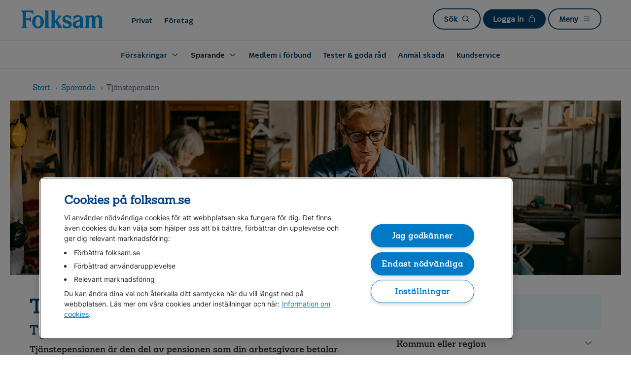

--- FILE ---
content_type: text/html;charset=UTF-8
request_url: https://www.folksam.se/sparande/tjanstepension
body_size: 25040
content:
<!DOCTYPE html>
<html class="no-js" lang="sv" class="no-js">
<head>
<meta http-equiv="X-UA-Compatible" content="IE=edge,chrome=1">
<link rel="preconnect"
		href="https://pa.folksam.se">
	<script>
  ;(function(d, s, c) {
    var j = d.createElement(s),
      t = d.getElementsByTagName(s)[0]

    j.src = 'https://folksamse.azureedge.net/system/assets/js/build/elastic-apm-rum.umd.min.js'
    j.onload = function() {elasticApm.init(c)}
    t.parentNode.insertBefore(j, t)
  })(document, 'script', {serviceName: 'teamweb-rum', serverUrl: 'https://pa.folksam.se', pageLoadTransactionName: 'Folksam_se Tjänstepension - trygga din framtid hos oss - Folksam', environment: 'PROD',})
</script>
<meta charset="utf-8">
<script src="https://cdn.cookielaw.org/scripttemplates/otSDKStub.js" type="text/javascript" charset="UTF-8" data-domain-script="73509c8f-e5bb-4238-9e18-1d6bee4ec4a6" ></script>
	<script type="application/ld+json">
		{ "@context": "http://schema.org", "@type": "Organization", "url": "https://www.folksam.se", "logo": "https://www.folksam.se/media/Folksam_600x200.png", "contactPoint": [{ "@type": "ContactPoint", "telephone": "+46-771-950950", "contactType": "customer service" }] }</script>
<meta name="viewport" content="width=device-width, initial-scale=1">
<meta http-equiv="Accept-CH" content="DPR, Viewport-Width, Width">
<meta name="twitter:url"
			content="https://www.folksam.se/sparande/tjanstepension">
	<meta name="cookies_text"
	content="">
<meta name="cookies_link_text"
	content="">
<meta name="cookies_link_url"
	content="">
<meta name="cookies_close_text"
	content="">
<meta name="robots" content="index, follow">
<meta name="enableDictionary" content="Yes">
<link rel="apple-touch-icon" sizes="57x57"
	href="https://folksamse.azureedge.net/system/assets/svg/apple-touch-icon-57x57.png?v=vMMJWneddk">
<link rel="apple-touch-icon" sizes="60x60"
	href="https://folksamse.azureedge.net/system/assets/svg/apple-touch-icon-60x60.png?v=vMMJWneddk">
<link rel="apple-touch-icon" sizes="72x72"
	href="https://folksamse.azureedge.net/system/assets/svg/apple-touch-icon-72x72.png?v=vMMJWneddk">
<link rel="apple-touch-icon" sizes="76x76"
	href="https://folksamse.azureedge.net/system/assets/svg/apple-touch-icon-76x76.png?v=vMMJWneddk">
<link rel="apple-touch-icon" sizes="114x114"
	href="https://folksamse.azureedge.net/system/assets/svg/apple-touch-icon-114x114.png?v=vMMJWneddk">
<link rel="apple-touch-icon" sizes="120x120"
	href="https://folksamse.azureedge.net/system/assets/svg/apple-touch-icon-120x120.png?v=vMMJWneddk">
<link rel="apple-touch-icon" sizes="144x144"
	href="https://folksamse.azureedge.net/system/assets/svg/apple-touch-icon-144x144.png?v=vMMJWneddk">
<link rel="apple-touch-icon" sizes="152x152"
	href="https://folksamse.azureedge.net/system/assets/svg/apple-touch-icon-152x152.png?v=vMMJWneddk">
<link rel="apple-touch-icon" sizes="180x180"
	href="https://folksamse.azureedge.net/system/assets/svg/apple-touch-icon-180x180.png?v=vMMJWneddk">
<link rel="icon" type="image/png"
	href="https://folksamse.azureedge.net/system/assets/svg/favicon-32x32.png?v=vMMJWneddk" sizes="32x32">
<link rel="icon" type="image/png"
	href="https://folksamse.azureedge.net/system/assets/svg/android-chrome-192x192.png?v=vMMJWneddk"
	sizes="192x192">
<link rel="icon" type="image/png"
	href="https://folksamse.azureedge.net/system/assets/svg/favicon-96x96.png?v=vMMJWneddk" sizes="96x96">
<link rel="icon" type="image/png"
	href="https://folksamse.azureedge.net/system/assets/svg/favicon-16x16.png?v=vMMJWneddk" sizes="16x16">
<link rel="manifest"
	href="/system/assets/svg/manifest.json?v=vMMJWneddk">
<link rel="mask-icon"
	href="https://folksamse.azureedge.net/system/assets/svg/safari-pinned-tab.svg?v=vMMJWneddk"
	color="#009fe4">
<link rel="shortcut icon" href="https://folksamse.azureedge.net/favicon.ico?v=vMMJWneddk">
<meta name="apple-mobile-web-app-title" content="Folksam">
<meta name="application-name" content="Folksam">
<meta name="msapplication-TileColor" content="#ffffff">
<meta name="msapplication-TileImage" content="https://folksamse.azureedge.net/system/assets/svg/mstile-144x144.png?v=vMMJWneddk">
<meta name="theme-color" content="#009fe4">
<link rel="canonical" href="https://www.folksam.se/sparande/tjanstepension">
	<base href="/sparande/tjanstepension"/>
<title>Tjänstepension - trygga din framtid hos oss - Folksam</title>
<meta name="audience" content="Privat" />
		<meta name="twitter:card" content="summary" />
		<meta property="og:type" content="Produkt" />
		<meta name="keywords" content="Pensionssparande" />
		<meta name="description" content="En viktig del av din framtid är tjänstepensionen och avtalspensionen. Läs mer om Folksams tjänstepension och fördelarna med att göra aktiva val med pensionen." />
		<meta name="informationType" content="Produkt" />
		<meta property="og:locale" content="sv_SE" />
		<meta name="lockPublish" content="Not locked" />
		<meta property="og:title" content="Tjänstepension - trygga din framtid hos oss - Folksam" />
<meta property="og:site_name"
	content="Folksam">
<meta name="twitter:site"
	content="@Folksam">
<link rel="preload" href="https://folksamse.azureedge.net/system/v0.58/assets/css/build/main.css" as="style" type="text/css" />
<link rel="stylesheet" href="https://folksamse.azureedge.net/system/v0.58/assets/css/build/main.css" type="text/css" />
<script src="//assets.adobedtm.com/af2746fcdad6/2201387017cf/launch-436475c18154.min.js"></script>
<style>
.background-frame {
	background-color: #EEE;
	background-image:url("data:image/svg+xml;utf8,<svg xmlns='http://www.w3.org/2000/svg' version='1.1'><text x='20' y='35' font-size='20'>Du behÃ¶ver godkÃ¤nna funktionella cookies</text></svg>");
}
</style>
<script src="https://folksamse.azureedge.net/system/v0.58/assets/js/build/jquery.min.js"></script>
<script src="https://folksamse.azureedge.net/system/v0.58/assets/js/build/modernizr.js" defer></script>
</head>
<body>
	<input type="hidden" id="hiddenDictionaryList" value="{&#034;Familjepension&#034;:&#034;Pension som kan ingå i din tjänstepension och som betalas till dina efterlevande om du skulle avlida. &#034;,&#034;Prisbasbelopp&#034;:&#034;Regeringen fastställer varje år hur stort prisbasbeloppet ska vara. Det används bland annat för att räkna ut storleken på pensioner och försäkringsförmåner.   &#034;,&#034;Hållbarhetsbilaga årlig information&#034;:&#034;Beskriver vad som hänt i fonden samt fondens hållbarhetsbilaga.&#034;,&#034;Vagnskadesjälvrisk&#034;:&#034;När din egen bil har blivit skadad i en krock eller olycka betalar du en vagnskadesjälvrisk för reparationen. &#034;,&#034;versionPath&#034;:&#034;/system/v0.58&#034;,&#034;Försäkringspremie&#034;:&#034;Det belopp du betalar för din försäkring.&#034;,&#034;Försäkringsbesked&#034;:&#034;En beskrivning som talar om vem som är försäkringstagare, försäkrad och förmånstagare, om försäkringstid, premiebetalningstid och omfattningen av försäkringen. &#034;,&#034;Schablonersättning&#034;:&#034;En ersättning som på förhand är bestämd till ett visst belopp för en särskild skada eller händelse.&#034;,&#034;Entréfond&#034;:&#034;Består av en eller flera fonder där pengarna blir placerade tills du själv gör ett aktivt val av fond.  &#034;,&#034;Entrélösning&#034;:&#034;Består av en eller flera fonder där pengarna blir placerade innan du själv väljer fond, eller om du inte gör något val alls. &#034;,&#034;Ersättning&#034;:&#034;Belopp som betalas till dig från din försäkring.&#034;,&#034;Familjeskydd&#034;:&#034;Det är en extra pension (ett bestämt belopp under en bestämd tid) som din familj får om du dör före en viss ålder. Familjeskyddet betalar du en avgift för.&#034;,&#034;Försäkringsvillkor&#034;:&#034;Beskriver de regler som gäller för försäkringen. Innehåller bland annat upplysningar om vem som är försäkringsgivare, vilka händelser som kan ge ersättning och vilka ändringsmöjligheter som finns.&#034;,&#034;Förmånstagarförordnande&#034;:&#034;I det står det vem som kan få ersättning om du dör medan försäkringen gäller, om du har en pensionsförsäkring med efterlevandeskydd.&#034;,&#034;Solvens&#034;:&#034;Innebär att vi har en ekonomisk buffert i form av tillräckligt kapital för att kunna göra våra utbetalningar.&#034;,&#034;Förmånstagare&#034;:&#034;De som har rätt till utbetalning från din försäkring om du skulle dö och har ett efterlevandeskydd. Det kan vara make, maka, sambo, registrerad partner eller barn.&#034;,&#034;Avkastning&#034;:&#034;Värdeförändringen av en investering.&#034;,&#034;Självrisk&#034;:&#034;Den del av skadekostnaden du själv betalar när du ska få ersättning från försäkringen.  &#034;,&#034;Premie&#034;:&#034;Det belopp som du eller din arbetsgivare betalar in till din försäkring. &#034;,&#034;Fondförsäkring&#034;:&#034;I en fondförsäkring väljer du själv i vilka fonder du placerar dina pensionspengar, och det är du som tar risken för hur ditt försäkringskapital utvecklas.&#034;,&#034;inkomstbasbelopp&#034;:&#034;Regeringen bestämmer varje år hur stort inkomstbasbeloppet ska vara. Det används sen för att räkna ut hur mycket av din inkomst som ska ligga till grund för din pension.  &#034;,&#034;Efterlevandepension&#034;:&#034;Ett efterlevandeskydd som kan betalas ut till dina efterlevande när du dör.&#034;,&#034;totalavkastning&#034;:&#034;Avkastning på investerat kapital inklusive återinvesterade utdelningar&#034;,&#034;Premiebefrielseförsäkring&#034;:&#034;Ett tillägg som innebär att försäkringsbolaget betalar kostnaden för din försäkring om du skulle bli långvarigt sjukskriven. &#034;,&#034;Garanterat försäkringsbelopp&#034;:&#034;Garanterat försäkringsbelopp är den pension som vi garanterar att du ska få från din traditionella försäkring om du inte säger upp försäkringen i förtid.&#034;,&#034;Vagnskadegaranti&#034;:&#034;Ingår när du köper en helt ny bil av en svensk generalagent och gäller oftast i tre år.  Kombinationen vagnskadegaranti och halvförsäkring ger samma försäkringsskydd som helförsäkring.&#034;,&#034;Bra Miljöval&#034;:&#034;Våra hem-, villa-, fritidshus- och bilförsäkringar är märkta med Naturskydds&amp;shy;föreningens Bra Miljöval. Som kund är du med och bidrar till avfalls&amp;shy;minskning, miljö&amp;shy;vänliga ersättnings&amp;shy;produkter och besparingar som vi kan lägga på förbättringar för dig som är kund.&#034;,&#034;Allrisk&#034;:&#034;En så kallad oturs- eller drulleförsäkring som gäller för oförutsedda händelser då du själv råkar skada dina egna saker.&#034;,&#034;Premiebefrielse&#034;:&#034;När försäkringsbolaget betalar kostnaden för din försäkring om du skulle bli långvarigt sjukskriven. &#034;,&#034;Kapitalförvaltningskostnad&#034;:&#034;En avgift för förvaltning och administration av en försäkring/fond.&#034;,&#034;Årspremie &#034;:&#034;Det belopp du per år betalar för din försäkring.&#034;,&#034;ränta-på-ränta&#034;:&#034;Varje månad får sparanden i traditionella försäkringar en viss procentsats extra pengar: så kallad återbäringsränta. Över tid växer sig då sparandet förhoppningsvis ännu större, och därför motsvarar också återbäringsräntan mer pengar.  Varje månad kan sparandet alltså få återbäringsränta även på förra månadens återbäringsränta – som en snöbollseffekt.&#034;,&#034;Förvaltningsavgift&#034;:&#034;En avgift för förvaltning och administration av en försäkring/fond.&#034;,&#034;flytträtt&#034;:&#034;Flytträtt innebär att du får flytta ditt pensionskapital från en pensionsförsäkring till en annan. &#034;,&#034;Avdragsrätt&#034;:&#034;Möjligheten att dra av beloppet du sparar i din inkomstdeklaration.&#034;,&#034;Efterlevandeskydd&#034;:&#034;Ett skydd som gör att din pension betalas till dina efterlevande om du skulle avlida.&#034;,&#034;Solvensgrad&#034;:&#034;Förhållandet mellan våra tillgångar och värdet på de garanterade pensionsbelopp vi har lovat våra kunder.&#034;,&#034;förköpsinformation&#034;:&#034;Du har rätt att få förköpsinformation innan du köper en försäkring, för att se vad försäkringen omfattar och vilka viktiga begränsningar den har.&#034;,&#034;Veterinärbesök i mobilen&#034;:&#034;Boka ett videosamtal med FirstVets veterinärer och få hjälp på webben. &#034;,&#034;Återbäringsränta&#034;:&#034;Den ränta som försäkringsbolaget använder för att fördela avkastning till spararna.&#034;,&#034;Kapitalförsäkring&#034;:&#034;En sparform som kan passa för långsiktigt sparande. Du kan placera pengarna i fonder eller låta oss förvalta pengarna åt dig. &#034;,&#034;Flyttavgift&#034;:&#034;En avgift som du kan behöva betala om du vill flytta ditt försäkringskapital till ett annat försäkringsbolag.&#034;,&#034;Försäkringstid&#034;:&#034;Den tid försäkringen gäller och som du har betalat en premie för. Försäkringstiden brukar vara ett år om inte annat har avtalats.&#034;,&#034;Direktpension&#034;:&#034;Direktpension är en form av pensionsavtal för företagare och företagets anställda. Pensionen betalas direkt från företaget till den avtalet avser. &#034;,&#034;Garantipension&#034;:&#034;Ett grundskydd i den allmänna pensionen som du kan få om du har haft låg eller ingen inkomst under livet. &#034;,&#034;ränta på ränta&#034;:&#034;Varje månad får sparanden i traditionella försäkringar en viss procentsats extra pengar: så kallad återbäringsränta. Över tid växer sig då sparandet förhoppningsvis ännu större, och därför motsvarar också återbäringsräntan mer pengar.  Varje månad kan sparandet alltså få återbäringsränta även på förra månadens återbäringsränta – som en snöbollseffekt.&#034;,&#034;Traditionell försäkring&#034;:&#034;I en traditionell försäkring förvaltar vi dina pengar. &#034;,&#034;återköp&#034;:&#034;Återköp innebär att du får ut pengar från en försäkring tidigare än avtalat. Det finns regler som begränsar möjligheten till återköp.&#034;,&#034;Försäkringsperiod&#034;:&#034;Den tid försäkringen gäller och som du har betalat en premie för. Försäkringstiden brukar vara ett år om inte annat har avtalats.&#034;,&#034;återbäringsränta&#034;:&#034;Den ränta med vilken en försäkring växer. Om utfallet i kapitalförvaltningen är högre än den garanterade nivån skapas ett överskott som går tillbaka till försäkringstagarna.&#034;,&#034;Återbetalningsskydd&#034;:&#034;En typ av efterlevandeskydd som du kan välja om du vill att din familj ska kunna få del av ditt sparande när du dör.&#034;,&#034;Djurens vårdguide&#034;:&#034;Med vår djurförsäkring har du fria samtal till Djurens vårdguide där du får en första bedömning på hur ditt djur mår. Använder du tjänsten får du en självriskrabatt på 300 kr om ni behöver uppsöka en veterinärklinik.&#034;,&#034;återbäringsräntan&#034;:&#034;Återbäringsräntan är den ränta som gör att en traditionell försäkring kan växa över tid.&#034;,&#034;Premiepension&#034;:&#034;Den del av din allmänna pension som du själv kan placera i fonder.&#034;,&#034;Pensionsutfästelse&#034;:&#034;Löfte om pension från arbetsgivaren till dig som anställd.  &#034;,&#034;Ersättningsbelopp&#034;:&#034;Belopp som betalas till dig från din försäkring&#034;,&#034;Hållbarhetsbilaga innan avtal ingås (informationsbroschyr)&#034;:&#034;Här hittar du fondens informationsbroschyr som bland annat beskriver fondens placeringsinriktning och riskklass men också fondens hållbarhetsbilaga.&#034;,&#034;Ålderspension&#034;:&#034;En pension som har du rätt till när du har uppnått en viss ålder.  &#034;,&#034;Garantiränta&#034;:&#034;Garantiräntan används för att räkna fram hur mycket pengar du som lägst kan få i framtiden när du sparar i en traditionell försäkring. &#034;,&#034;Försäkringsavgift&#034;:&#034;En avgift som vi tar ut från ditt pensionskapital för administration och kapitalförvaltning. &#034;,&#034;Allmän pension&#034;:&#034;Den statliga pension som Pensionsmyndigheten betalar ut och som du har rätt till enligt lag.&#034;,&#034;totalavkastningen&#034;:&#034;Avkastningen på vårt investerade kapital, både från kurstillväxt och utdelning. &#034;,&#034;traditionell förvaltning&#034;:&#034;I en traditionell försäkring förvaltar vi dina pengar. &#034;,&#034;Försäkringskapital&#034;:&#034;Försäkringskapitalet är det aktuella värdet på din försäkring. Värdet påverkas bland annat av inbetalda premier, avgifter och avkastning.&#034;,&#034;delad datorskärm&#034;:&#034;Du kan tillåta att en av våra experter får se din skärmbild för att se din nuvarande försäkringssituation och ge dig smarta tips genom chatt.&#034;,&#034;Garanterad pension&#034;:&#034;Den pension som vi garanterar att du ska få från din traditionella försäkring om du inte säger upp försäkringen i förtid.&#034;}" />
	<a href="#" class="skip-navigation-link js-open-sidenav u-bgcolor-yellow-4" data-id="sidenav-navigation" data-focus>Till navigation</a>				
<a href="#main" class="skip-navigation-link u-bgcolor-yellow-4">Till innehåll</a>  
 <div class="site-top-wrapper" typeof="Region" resource="Folksamheader">
		<div class="site-top js-hide-on-scroll">
			<header class="site-header" role="banner">
				<div class="content-wrapper">
					<div typeof="Region" resource="FolksamNav">
    <a class="site-header__logo icon icon-folksam" href="/" title="" aria-label="Folksam logo - Gå till startsidan">
	<span></span>
</a>
<a class="header__link u-hidden-xs u-hidden-sm u-hidden-md" href="//www.folksam.se/">Privat</a>
		<a class="header__link u-hidden-xs u-hidden-sm u-hidden-md" href="//www.folksam.se/foretag">Företag</a>
	<nav role="navigation" aria-label="Huvudmeny" class="site-header__nav">
		<a href="/search/" class="button button--menu u-hidden-xs" title="">
						<span class="site-header__icon-text">Sök</span>
						<span class="icon icon-search site-header__icon" aria-hidden="true"></span>
					</a>				
				<a href="javascript:;" class="button button--menu button--menu-dark js-toggle-takeover u-hidden-xs" data-id="takeover-login" data-class="takeover-login" aria-haspopup="true">
							<span class="site-header__icon-text">Logga in</span>
							<span class="icon icon-lock site-header__icon" aria-hidden="true"></span>
						</a>
					<a href="javascript:;" class="button button--menu js-open-sidenav" data-id="sidenav-navigation">
								<span class="site-header__icon-text">Meny</span>
								<span class="icon icon-hamburger site-header__icon" aria-hidden="true"><span></span></span>
							</a>
						</nav>
		<div class="site-header__nav-list u-visible-xs u-hidden-sm">
			<nav>
			<ul class="nav-list">
				<li class="nav-list__item">
							<a href="/search/" class="nav-list__link">Sök<span class="nav-list__icon icon icon-search " aria-hidden="true"></span></a>
							</li>			
						<li class="nav-list__item">
									<a href="javascript:;" aria-haspopup="true" class="nav-list__link js-toggle-takeover" data-id="takeover-login">Logga in<span class="nav-list__icon icon icon-lock " aria-hidden="true"></span></a>
								</li>	
							</ul>
			</nav>
		</div>
		<div class="site-header__nav site-header__nav--alt">
			<a class="site-header__nav-link js-toggle-takeover">Stäng<span class="site-header__hamburger" aria-hidden="true"><span></span></span></a>
					</div>
	<div class="site-header__horizontal-menu u-hidden-xs u-hidden-sm">
                <nav class="main-menu--nav">
                    <div class="main-menu--tab--container">
                        <div class="main-menu--tab" id="main-menu__tab">
                                        <div class="main-menu__tab-name">
                                            <button class="main-menu--tab--text">Försäkringar</button>
                                            <span class="icon icon-caret-down menu__expandable__svg"></span>
                                            </div>
                                        <div class="main-menu--tab-content--wrapper"
                                                id="main-menu__tab-panel-0">
                                                <div class="main-menu--max-width">
                                                    <div class="main-menu--tab-content--container">
                                                        <div class="main-menu--tab-content--grid">
                                                            <ul class="main-menu--tab-content--ul">
                                                                    <div class="main-menu--tab-content--title-wrapper">
                                                                        <img loading="lazy" src="https://folksamse.azureedge.net/media/hem_tcm5-63403.svg" alt=""></img><div class="main-menu--tab-content--title">
                                                                            Hem</div>
                                                                    </div>
                                                                    <div class="main-menu-tab--content--li-wrapper">
                                                                            <li class="main-menu--tab-content--li">
                                                                                    <a class="main-menu--tab-content--link "
                                                                                                href="/forsakringar/hemforsakring">Hemförsäkring</a>
                                                                                        </li>
                                                                                <li class="main-menu--tab-content--li">
                                                                                    <a class="main-menu--tab-content--link "
                                                                                                href="/forsakringar/hemforsakring/villaforsakring">Villaförsäkring</a>
                                                                                        </li>
                                                                                <li class="main-menu--tab-content--li">
                                                                                    <a class="main-menu--tab-content--link "
                                                                                                href="/forsakringar/hemforsakring/bostadsrattsforsakring">Bostadsrättsförsäkring</a>
                                                                                        </li>
                                                                                <li class="main-menu--tab-content--li">
                                                                                    <a class="main-menu--tab-content--link "
                                                                                                href="/forsakringar/hemforsakring/hyresrattsforsakring">Hyresrättsförsäkring</a>
                                                                                        </li>
                                                                                <li class="main-menu--tab-content--li">
                                                                                    <a class="main-menu--tab-content--link "
                                                                                                href="/forsakringar/studentforsakring">Hemförsäkring student</a>
                                                                                        </li>
                                                                                <li class="main-menu--tab-content--li">
                                                                                    <a class="main-menu--tab-content--link "
                                                                                                href="/forsakringar/hemforsakring/agarlagenhetsforsakring">Ägarlägenhetsförsäkring</a>
                                                                                        </li>
                                                                                <li class="main-menu--tab-content--li">
                                                                                    <a class="main-menu--tab-content--link "
                                                                                                href="/forsakringar/fritidshusforsakring">Fritidshusförsäkring</a>
                                                                                        </li>
                                                                                </div>
                                                                    </ul>
                                                              <ul class="main-menu--tab-content--ul">
                                                                    <div class="main-menu--tab-content--title-wrapper">
                                                                        <img loading="lazy" src="https://folksamse.azureedge.net/media/bil_tcm5-63402.svg" alt=""></img><div class="main-menu--tab-content--title">
                                                                            Bil</div>
                                                                    </div>
                                                                    <div class="main-menu-tab--content--li-wrapper">
                                                                            <li class="main-menu--tab-content--li">
                                                                                    <a class="main-menu--tab-content--link "
                                                                                                href="/forsakringar/bilforsakring">Bilförsäkring</a>
                                                                                        </li>
                                                                                <li class="main-menu--tab-content--li">
                                                                                    <a class="main-menu--tab-content--link "
                                                                                                href="/forsakringar/bilforsakring/elbil">Elbilsförsäkring</a>
                                                                                        </li>
                                                                                <li class="main-menu--tab-content--li">
                                                                                    <a class="main-menu--tab-content--link "
                                                                                                href="/forsakringar/bilforsakring/helforsakring">Helförsäkring</a>
                                                                                        </li>
                                                                                <li class="main-menu--tab-content--li">
                                                                                    <a class="main-menu--tab-content--link "
                                                                                                href="/forsakringar/bilforsakring/halvforsakring">Halvförsäkring</a>
                                                                                        </li>
                                                                                <li class="main-menu--tab-content--li">
                                                                                    <a class="main-menu--tab-content--link "
                                                                                                href="/forsakringar/samlarfordon">Samlarfordon</a>
                                                                                        </li>
                                                                                </div>
                                                                    </ul>
                                                              <ul class="main-menu--tab-content--ul">
                                                                    <div class="main-menu--tab-content--title-wrapper">
                                                                        <img loading="lazy" src="https://folksamse.azureedge.net/media/tillagg-nycklar_tcm5-63408.svg" alt=""></img><div class="main-menu--tab-content--title">
                                                                            Fordon</div>
                                                                    </div>
                                                                    <div class="main-menu-tab--content--li-wrapper">
                                                                            <li class="main-menu--tab-content--li">
                                                                                    <a class="main-menu--tab-content--link "
                                                                                                href="/forsakringar/a-traktorforsakring">A-traktorförsäkring</a>
                                                                                        </li>
                                                                                <li class="main-menu--tab-content--li">
                                                                                    <a class="main-menu--tab-content--link "
                                                                                                href="/forsakringar/forsakring-elsparkcykel">Elsparkcykelförsäkring</a>
                                                                                        </li>
                                                                                <li class="main-menu--tab-content--li">
                                                                                    <a class="main-menu--tab-content--link "
                                                                                                href="/forsakringar/husbilsforsakring">Husbilsförsäkring</a>
                                                                                        </li>
                                                                                <li class="main-menu--tab-content--li">
                                                                                    <a class="main-menu--tab-content--link "
                                                                                                href="/forsakringar/mc-forsakring">Mc-försäkring</a>
                                                                                        </li>
                                                                                <li class="main-menu--tab-content--li">
                                                                                    <a class="main-menu--tab-content--link "
                                                                                                href="/forsakringar/mopedforsakring">Mopedförsäkring</a>
                                                                                        </li>
                                                                                <li class="main-menu--tab-content--li">
                                                                                    <a class="main-menu--tab-content--link "
                                                                                                href="/forsakringar/mopedbilsforsakring">Mopedbilsförsäkring</a>
                                                                                        </li>
                                                                                <li class="main-menu--tab-content--li">
                                                                                    <a class="main-menu--tab-content--link "
                                                                                                href="/forsakringar/skoterforsakring">Skoterförsäkring</a>
                                                                                        </li>
                                                                                </div>
                                                                    </ul>
                                                              <ul class="main-menu--tab-content--ul">
                                                                    <div class="main-menu--tab-content--title-wrapper">
                                                                        <img loading="lazy" src="https://folksamse.azureedge.net/media/person_tcm5-63515.svg" alt=""></img><div class="main-menu--tab-content--title">
                                                                            Person</div>
                                                                    </div>
                                                                    <div class="main-menu-tab--content--li-wrapper">
                                                                            <li class="main-menu--tab-content--li">
                                                                                    <a class="main-menu--tab-content--link "
                                                                                                href="/forsakringar/barnforsakring/barnforsakring">Barnförsäkring</a>
                                                                                        </li>
                                                                                <li class="main-menu--tab-content--li">
                                                                                    <a class="main-menu--tab-content--link "
                                                                                                href="/forsakringar/gravidforsakring">Gravidförsäkring</a>
                                                                                        </li>
                                                                                <li class="main-menu--tab-content--li">
                                                                                    <a class="main-menu--tab-content--link "
                                                                                                href="/forsakringar/inkomstforsakring">Inkomstförsäkring</a>
                                                                                        </li>
                                                                                <li class="main-menu--tab-content--li">
                                                                                    <a class="main-menu--tab-content--link "
                                                                                                href="/forsakringar/livforsakring/livforsakring">Livförsäkring</a>
                                                                                        </li>
                                                                                <li class="main-menu--tab-content--li">
                                                                                    <a class="main-menu--tab-content--link "
                                                                                                href="/forsakringar/olycksfallsforsakring">Olycksfallsförsäkring</a>
                                                                                        </li>
                                                                                <li class="main-menu--tab-content--li">
                                                                                    <a class="main-menu--tab-content--link "
                                                                                                href="/forsakringar/sjukforsakring">Sjukförsäkring</a>
                                                                                        </li>
                                                                                <li class="main-menu--tab-content--li">
                                                                                    <a class="main-menu--tab-content--link "
                                                                                                href="/forsakringar/sjuk-och-olycksfallsforsakring">Sjuk- och olycksfallsförsäkring</a>
                                                                                        </li>
                                                                                <li class="main-menu--tab-content--li">
                                                                                    <a class="main-menu--tab-content--link "
                                                                                                href="/forsakringar/vardforsakring">Vårdförsäkring</a>
                                                                                        </li>
                                                                                </div>
                                                                    </ul>
                                                              <ul class="main-menu--tab-content--ul">
                                                                    <div class="main-menu--tab-content--title-wrapper">
                                                                        <img loading="lazy" src="https://folksamse.azureedge.net/media/djur_tcm5-68437.svg" alt=""></img><div class="main-menu--tab-content--title">
                                                                            Djur</div>
                                                                    </div>
                                                                    <div class="main-menu-tab--content--li-wrapper">
                                                                            <li class="main-menu--tab-content--li">
                                                                                    <a class="main-menu--tab-content--link "
                                                                                                href="/forsakringar/hundforsakring">Hundförsäkring</a>
                                                                                        </li>
                                                                                <li class="main-menu--tab-content--li">
                                                                                    <a class="main-menu--tab-content--link "
                                                                                                href="/forsakringar/hastforsakring">Hästförsäkring</a>
                                                                                        </li>
                                                                                <li class="main-menu--tab-content--li">
                                                                                    <a class="main-menu--tab-content--link "
                                                                                                href="/forsakringar/kattforsakring">Kattförsäkring</a>
                                                                                        </li>
                                                                                </div>
                                                                    </ul>
                                                              <ul class="main-menu--tab-content--ul">
                                                                    <div class="main-menu--tab-content--title-wrapper">
                                                                        <img loading="lazy" src="https://folksamse.azureedge.net/media/resa_tcm5-63407.svg" alt=""></img><div class="main-menu--tab-content--title">
                                                                            Resor och utlandet</div>
                                                                    </div>
                                                                    <div class="main-menu-tab--content--li-wrapper">
                                                                            <li class="main-menu--tab-content--li">
                                                                                    <a class="main-menu--tab-content--link "
                                                                                                href="/forsakringar/reseforsakring">Reseförsäkring</a>
                                                                                        </li>
                                                                                <li class="main-menu--tab-content--li">
                                                                                    <a class="main-menu--tab-content--link "
                                                                                                href="/forsakringar/reseforsakring/om-nagot-hant-gor-sa-har">Om något har hänt </a>
                                                                                        </li>
                                                                                <li class="main-menu--tab-content--li">
                                                                                    <a class="main-menu--tab-content--link "
                                                                                                href="/forsakringar/reseforsakring/resebevis">Skapa resebevis</a>
                                                                                        </li>
                                                                                <li class="main-menu--tab-content--li">
                                                                                    <a class="main-menu--tab-content--link "
                                                                                                href="/forsakringar/reseforsakring/tips-infor-resan">Tips inför resan</a>
                                                                                        </li>
                                                                                </div>
                                                                    </ul>
                                                              <ul class="main-menu--tab-content--ul">
                                                                    <div class="main-menu--tab-content--title-wrapper">
                                                                        <img loading="lazy" src="https://folksamse.azureedge.net/media/sport-och-fritid_tcm5-63406.svg" alt=""></img><div class="main-menu--tab-content--title">
                                                                            Sport och fritid</div>
                                                                    </div>
                                                                    <div class="main-menu-tab--content--li-wrapper">
                                                                            <li class="main-menu--tab-content--li">
                                                                                    <a class="main-menu--tab-content--link "
                                                                                                href="/forsakringar/idrottsforsakring#id27892">Idrottsförsäkringar </a>
                                                                                        </li>
                                                                                <li class="main-menu--tab-content--li">
                                                                                    <a class="main-menu--tab-content--link "
                                                                                                href="/forsakringar/idrottsforsakring/motionsloppsforsakring">Motionsloppsförsäkring</a>
                                                                                        </li>
                                                                                <li class="main-menu--tab-content--li">
                                                                                    <a class="main-menu--tab-content--link "
                                                                                                href="/forsakringar/idrottsforsakring/rad-och-vard-for-idrottsskador">Råd och Vård för idrottsskador</a>
                                                                                        </li>
                                                                                </div>
                                                                    </ul>
                                                              </div>
                                                    </div>
                                                </div>
                                                <div class="main-menu--tab-content--link-wrapper">
                                                    <div class="main-menu--max-width--footer">
                                                        <div class="main-menu--tab-content--link-container">
                                              <a class="main-menu--tab-content--general-link"
                                                          href="/forsakringar">Till alla våra försäkringar</a> <span
                                                          class="icon icon-caret-right"></span>
                                                  </div>
                                                    </div>
                                                </div>
                                            </div>
                                        </div>
                                <div class="main-menu--tab" id="main-menu__tab">
                                        <div class="main-menu__tab-name is-active">
                                            <button class="main-menu--tab--text">Sparande</button>
                                            <span class="icon icon-caret-down menu__expandable__svg"></span>
                                            </div>
                                        <div class="main-menu--tab-content--wrapper"
                                                id="main-menu__tab-panel-1">
                                                <div class="main-menu--max-width">
                                                    <div class="main-menu--tab-content--container">
                                                        <div class="main-menu--tab-content--grid">
                                                            <ul class="main-menu--tab-content--ul">
                                                                    <div class="main-menu--tab-content--title-wrapper">
                                                                        <img loading="lazy" src="https://folksamse.azureedge.net/media/pensionssparande_tcm5-73821.svg" alt=""></img><div class="main-menu--tab-content--title">
                                                                            Pensionssparande</div>
                                                                    </div>
                                                                    <div class="main-menu-tab--content--li-wrapper">
                                                                            <li class="main-menu--tab-content--li">
                                                                                    <a class="main-menu--tab-content--link "
                                                                                                href="/sparande/tips-och-rad/borja-pensionsspara ">Börja pensionsspara</a>
                                                                                        </li>
                                                                                <li class="main-menu--tab-content--li">
                                                                                    <a class="main-menu--tab-content--link "
                                                                                                href="/sparande/tips-och-rad/flytta-pensionen">Flytta pensionen</a>
                                                                                        </li>
                                                                                <li class="main-menu--tab-content--li">
                                                                                    <a class="main-menu--tab-content--link "
                                                                                                href="/sparande/tips-och-rad/rakna-ut-din-pension">Räkna ut din pension</a>
                                                                                        </li>
                                                                                <li class="main-menu--tab-content--li">
                                                                                    <a class="main-menu--tab-content--link "
                                                                                                href="/sparande/tjanstepension">Tjänstepension</a>
                                                                                        </li>
                                                                                </div>
                                                                    </ul>
                                                              <ul class="main-menu--tab-content--ul">
                                                                    <div class="main-menu--tab-content--title-wrapper">
                                                                        <img loading="lazy" src="https://folksamse.azureedge.net/media/privatsparande_tcm5-73822.svg" alt=""></img><div class="main-menu--tab-content--title">
                                                                            Privat sparande</div>
                                                                    </div>
                                                                    <div class="main-menu-tab--content--li-wrapper">
                                                                            <li class="main-menu--tab-content--li">
                                                                                    <a class="main-menu--tab-content--link "
                                                                                                href="/sparande/tips-och-rad/borja-spara">Börja spara</a>
                                                                                        </li>
                                                                                <li class="main-menu--tab-content--li">
                                                                                    <a class="main-menu--tab-content--link "
                                                                                                href="/sparande/tips-och-rad/jamfor-olika-sparformer">Olika sparformer</a>
                                                                                        </li>
                                                                                <li class="main-menu--tab-content--li">
                                                                                    <a class="main-menu--tab-content--link "
                                                                                                href="/sparande/tips-och-rad/spara-till-barn-eller-barnbarn">Spara till barn eller barnbarn</a>
                                                                                        </li>
                                                                                <li class="main-menu--tab-content--li">
                                                                                    <a class="main-menu--tab-content--link "
                                                                                                href="/sparande/vart-fondutbud">Vårt fondutbud</a>
                                                                                        </li>
                                                                                </div>
                                                                    </ul>
                                                              <ul class="main-menu--tab-content--ul">
                                                                    <div class="main-menu--tab-content--title-wrapper">
                                                                        <img loading="lazy" src="https://folksamse.azureedge.net/media/tipsochrad_tcm5-73824.svg" alt=""></img><div class="main-menu--tab-content--title">
                                                                            Tips och råd</div>
                                                                    </div>
                                                                    <div class="main-menu-tab--content--li-wrapper">
                                                                            <li class="main-menu--tab-content--li">
                                                                                    <a class="main-menu--tab-content--link "
                                                                                                href="/sparande/prata-pengar">Boka en kostnadsfri rådgivning</a>
                                                                                        </li>
                                                                                <li class="main-menu--tab-content--li">
                                                                                    <a class="main-menu--tab-content--link "
                                                                                                href="/sparande/tips-och-rad/sa-funkar-din-pension">Så funkar din pension</a>
                                                                                        </li>
                                                                                <li class="main-menu--tab-content--li">
                                                                                    <a class="main-menu--tab-content--link "
                                                                                                href="/sparande/spargapet">Spargapet</a>
                                                                                        </li>
                                                                                <li class="main-menu--tab-content--li">
                                                                                    <a class="main-menu--tab-content--link "
                                                                                                href="/sparande/tips-och-rad">Alla tips och artiklar</a>
                                                                                        </li>
                                                                                </div>
                                                                    </ul>
                                                              <ul class="main-menu--tab-content--ul">
                                                                    <div class="main-menu--tab-content--title-wrapper">
                                                                        <img loading="lazy" src="https://folksamse.azureedge.net/media/sparprodukter_tcm5-73823.svg" alt=""></img><div class="main-menu--tab-content--title">
                                                                            Sparprodukter</div>
                                                                    </div>
                                                                    <div class="main-menu-tab--content--li-wrapper">
                                                                            <li class="main-menu--tab-content--li">
                                                                                    <a class="main-menu--tab-content--link "
                                                                                                href="/sparande/fondspar-privat">Fondspar privat</a>
                                                                                        </li>
                                                                                <li class="main-menu--tab-content--li">
                                                                                    <a class="main-menu--tab-content--link "
                                                                                                href="/sparande/privatspar">Privatspar</a>
                                                                                        </li>
                                                                                <li class="main-menu--tab-content--li">
                                                                                    <a class="main-menu--tab-content--link "
                                                                                                href="/sparande/fondspar-pension">Fondspar Pension</a>
                                                                                        </li>
                                                                                <li class="main-menu--tab-content--li">
                                                                                    <a class="main-menu--tab-content--link "
                                                                                                href="/sparande/privatpension">Privatpension</a>
                                                                                        </li>
                                                                                <li class="main-menu--tab-content--li">
                                                                                    <a class="main-menu--tab-content--link "
                                                                                                href="/sparande">Allt inom sparande</a>
                                                                                        </li>
                                                                                </div>
                                                                    </ul>
                                                              </div>
                                                    </div>
                                                </div>
                                                <div class="main-menu--tab-content--link-wrapper">
                                                    <div class="main-menu--max-width--footer">
                                                        <div class="main-menu--tab-content--link-container">
                                              <a class="main-menu--tab-content--general-link"
                                                          href="/sparande">Till sparande</a> <span
                                                          class="icon icon-caret-right"></span>
                                                  </div>
                                                    </div>
                                                </div>
                                            </div>
                                        </div>
                                <div class="main-menu--tab">
                                    <a href="/forbund" class="main-menu--tab--text  ">
                                            Medlem i förbund</a>
                                    </div>
                                <div class="main-menu--tab">
                                    <a href="/tester-och-goda-rad" class="main-menu--tab--text  ">
                                            Tester & goda råd</a>
                                    </div>
                                <div class="main-menu--tab">
                                    <a href="/anmal-skada" class="main-menu--tab--text  ">
                                            Anmäl skada</a>
                                    </div>
                                <div class="main-menu--tab">
                                    <a href="/kundservice" class="main-menu--tab--text  ">
                                            Kundservice</a>
                                    </div>
                                </div>
                </nav>
                <div class="main-menu__backdrop"></div>
            </div>
        </div></div>
			</header>
		</div>
	</div>
<div typeof="Region" resource="FolksamNav">
    <div class="sidenav__wrapper">
			<div id="sidenav" class="mobile-main-menu--container" role="dialog" tabindex="-1"
				aria-label="huvudmeny" aria-hidden="false" >
				<div>
                    <div class="sidenav__close">
                        <a href="javascript:;" class="button button--menu js-close-sidenav"
                            data-id="takeover-navigation"> <span
                            class="site-header__icon-text">Stäng</span>
                            <span class="icon icon-close site-header__icon" aria-hidden="true"><span></span></span>
                        </a>
                    </div>
				</div>
				<nav>
                        <div class="mobile-main-menu--container--spacing-bottom">
                                <input type="radio" id="tabtcm-5-000" name="tabGroup1" class="mobile-main-menu__tab__input"  checked aria-labelledby="tab-labeltcm-5-000" aria-roledescription="tab">
                                                            <label for="tabtcm-5-000" id="tab-labeltcm-5-000" aria-hidden="true" class="mobile-main-menu--tab">Privat</label>
                                                        <input type="radio" id="tabtcm:5-324-4" name="tabGroup1" class="mobile-main-menu__tab__input"  aria-labelledby="tab-labeltcm:5-324-4" aria-roledescription="tab">
                                                            <label for="tabtcm:5-324-4" id="tab-labeltcm:5-324-4" aria-hidden="true" class="mobile-main-menu--tab">Företag</label>
                                                        <div class="mobile-main-menu--tabcontent js-slidedown-group" role="tabpanel">
                                    <div class="mobile-main-menu--mobile-top-nav-link">
                                        <a class="mobile-main-menu--navigation-name-wrapper" href="/">
                                                <span class="mobile-main-menu--navigation-name ">
                                                    <span aria-hidden="true" class="mobile-main-menu--navigation-name--text mobile-main-menu__top-link">
                                                    <span class="icon icon-home main-menu__icon"></span>
                                                    Privat</span>
                                            </span>
                                        </a>
                                    </div>
                                    <div class="mobile-main-menu--mobile-top-nav-link js-slidedown-wrapper ">
                                                    <div class="mobile-main-menu--navigation-name-wrapper js-slidedown-toggle">
                                                        <button class="mobile-main-menu--navigation-name">
                                                            <div class="mobile-main-menu--navigation-name--text mobile-main-menu__top-link">
                                                                Försäkringar</div>
                                                        </button>
                                                        <div class="icon icon-caret-down menu__expandable__svg" ></div>
                                                    </div>
                                                    <div class="js-slidedown">
                                                        <div class="js-slidedown-group">
                                                            <div class="mobile-main-menu--mobile-nav-link js-slidedown-wrapper ">
                                                                            <div class="mobile-main-menu--navigation-name-wrapper js-slidedown-toggle" >
                                                                                <button class="mobile-main-menu--navigation-name">
                                                                                    <img loading="lazy" src="https://folksamse.azureedge.net/media/hem_tcm5-63403.svg" alt="" width="20px"></img><div class="mobile-main-menu--navigation-name--text" >Hem</div>
                                                                                </button>
                                                                                <div class="icon icon-caret-down menu__expandable__svg" ></div>
                                                                            </div>
                                                                            <div class="js-slidedown" >
                                                                                <div class="mobile-main-menu--mobile-nav-link">
                                                                                        <a class="mobile-main-menu--navigation-name-wrapper mobile-main-menu__direct-link" href="/forsakringar/hemforsakring">
                                                                                            <span class="mobile-main-menu--navigation-name " >Hemförsäkring</span>
                                                                                                </a>
                                                                                    </div>
                                                                                <div class="mobile-main-menu--mobile-nav-link">
                                                                                        <a class="mobile-main-menu--navigation-name-wrapper mobile-main-menu__direct-link" href="/forsakringar/hemforsakring/villaforsakring">
                                                                                            <span class="mobile-main-menu--navigation-name " >Villaförsäkring</span>
                                                                                                </a>
                                                                                    </div>
                                                                                <div class="mobile-main-menu--mobile-nav-link">
                                                                                        <a class="mobile-main-menu--navigation-name-wrapper mobile-main-menu__direct-link" href="/forsakringar/hemforsakring/bostadsrattsforsakring">
                                                                                            <span class="mobile-main-menu--navigation-name " >Bostadsrättsförsäkring</span>
                                                                                                </a>
                                                                                    </div>
                                                                                <div class="mobile-main-menu--mobile-nav-link">
                                                                                        <a class="mobile-main-menu--navigation-name-wrapper mobile-main-menu__direct-link" href="/forsakringar/hemforsakring/hyresrattsforsakring">
                                                                                            <span class="mobile-main-menu--navigation-name " >Hyresrättsförsäkring</span>
                                                                                                </a>
                                                                                    </div>
                                                                                <div class="mobile-main-menu--mobile-nav-link">
                                                                                        <a class="mobile-main-menu--navigation-name-wrapper mobile-main-menu__direct-link" href="/forsakringar/studentforsakring">
                                                                                            <span class="mobile-main-menu--navigation-name " >Hemförsäkring student</span>
                                                                                                </a>
                                                                                    </div>
                                                                                <div class="mobile-main-menu--mobile-nav-link">
                                                                                        <a class="mobile-main-menu--navigation-name-wrapper mobile-main-menu__direct-link" href="/forsakringar/hemforsakring/agarlagenhetsforsakring">
                                                                                            <span class="mobile-main-menu--navigation-name " >Ägarlägenhetsförsäkring</span>
                                                                                                </a>
                                                                                    </div>
                                                                                <div class="mobile-main-menu--mobile-nav-link">
                                                                                        <a class="mobile-main-menu--navigation-name-wrapper mobile-main-menu__direct-link" href="/forsakringar/fritidshusforsakring">
                                                                                            <span class="mobile-main-menu--navigation-name " >Fritidshusförsäkring</span>
                                                                                                </a>
                                                                                    </div>
                                                                                </div>
                                                                        </div>
                                                                    <div class="mobile-main-menu--mobile-nav-link js-slidedown-wrapper ">
                                                                            <div class="mobile-main-menu--navigation-name-wrapper js-slidedown-toggle" >
                                                                                <button class="mobile-main-menu--navigation-name">
                                                                                    <img loading="lazy" src="https://folksamse.azureedge.net/media/bil_tcm5-63402.svg" alt="" width="20px"></img><div class="mobile-main-menu--navigation-name--text" >Bil</div>
                                                                                </button>
                                                                                <div class="icon icon-caret-down menu__expandable__svg" ></div>
                                                                            </div>
                                                                            <div class="js-slidedown" >
                                                                                <div class="mobile-main-menu--mobile-nav-link">
                                                                                        <a class="mobile-main-menu--navigation-name-wrapper mobile-main-menu__direct-link" href="/forsakringar/bilforsakring">
                                                                                            <span class="mobile-main-menu--navigation-name " >Bilförsäkring</span>
                                                                                                </a>
                                                                                    </div>
                                                                                <div class="mobile-main-menu--mobile-nav-link">
                                                                                        <a class="mobile-main-menu--navigation-name-wrapper mobile-main-menu__direct-link" href="/forsakringar/bilforsakring/elbil">
                                                                                            <span class="mobile-main-menu--navigation-name " >Elbilsförsäkring</span>
                                                                                                </a>
                                                                                    </div>
                                                                                <div class="mobile-main-menu--mobile-nav-link">
                                                                                        <a class="mobile-main-menu--navigation-name-wrapper mobile-main-menu__direct-link" href="/forsakringar/bilforsakring/helforsakring">
                                                                                            <span class="mobile-main-menu--navigation-name " >Helförsäkring</span>
                                                                                                </a>
                                                                                    </div>
                                                                                <div class="mobile-main-menu--mobile-nav-link">
                                                                                        <a class="mobile-main-menu--navigation-name-wrapper mobile-main-menu__direct-link" href="/forsakringar/bilforsakring/halvforsakring">
                                                                                            <span class="mobile-main-menu--navigation-name " >Halvförsäkring</span>
                                                                                                </a>
                                                                                    </div>
                                                                                <div class="mobile-main-menu--mobile-nav-link">
                                                                                        <a class="mobile-main-menu--navigation-name-wrapper mobile-main-menu__direct-link" href="/forsakringar/samlarfordon">
                                                                                            <span class="mobile-main-menu--navigation-name " >Samlarfordon</span>
                                                                                                </a>
                                                                                    </div>
                                                                                </div>
                                                                        </div>
                                                                    <div class="mobile-main-menu--mobile-nav-link js-slidedown-wrapper ">
                                                                            <div class="mobile-main-menu--navigation-name-wrapper js-slidedown-toggle" >
                                                                                <button class="mobile-main-menu--navigation-name">
                                                                                    <img loading="lazy" src="https://folksamse.azureedge.net/media/tillagg-nycklar_tcm5-63408.svg" alt="" width="20px"></img><div class="mobile-main-menu--navigation-name--text" >Fordon</div>
                                                                                </button>
                                                                                <div class="icon icon-caret-down menu__expandable__svg" ></div>
                                                                            </div>
                                                                            <div class="js-slidedown" >
                                                                                <div class="mobile-main-menu--mobile-nav-link">
                                                                                        <a class="mobile-main-menu--navigation-name-wrapper mobile-main-menu__direct-link" href="/forsakringar/a-traktorforsakring">
                                                                                            <span class="mobile-main-menu--navigation-name " >A-traktorförsäkring</span>
                                                                                                </a>
                                                                                    </div>
                                                                                <div class="mobile-main-menu--mobile-nav-link">
                                                                                        <a class="mobile-main-menu--navigation-name-wrapper mobile-main-menu__direct-link" href="/forsakringar/forsakring-elsparkcykel">
                                                                                            <span class="mobile-main-menu--navigation-name " >Elsparkcykelförsäkring</span>
                                                                                                </a>
                                                                                    </div>
                                                                                <div class="mobile-main-menu--mobile-nav-link">
                                                                                        <a class="mobile-main-menu--navigation-name-wrapper mobile-main-menu__direct-link" href="/forsakringar/husbilsforsakring">
                                                                                            <span class="mobile-main-menu--navigation-name " >Husbilsförsäkring</span>
                                                                                                </a>
                                                                                    </div>
                                                                                <div class="mobile-main-menu--mobile-nav-link">
                                                                                        <a class="mobile-main-menu--navigation-name-wrapper mobile-main-menu__direct-link" href="/forsakringar/mc-forsakring">
                                                                                            <span class="mobile-main-menu--navigation-name " >Mc-försäkring</span>
                                                                                                </a>
                                                                                    </div>
                                                                                <div class="mobile-main-menu--mobile-nav-link">
                                                                                        <a class="mobile-main-menu--navigation-name-wrapper mobile-main-menu__direct-link" href="/forsakringar/mopedforsakring">
                                                                                            <span class="mobile-main-menu--navigation-name " >Mopedförsäkring</span>
                                                                                                </a>
                                                                                    </div>
                                                                                <div class="mobile-main-menu--mobile-nav-link">
                                                                                        <a class="mobile-main-menu--navigation-name-wrapper mobile-main-menu__direct-link" href="/forsakringar/mopedbilsforsakring">
                                                                                            <span class="mobile-main-menu--navigation-name " >Mopedbilsförsäkring</span>
                                                                                                </a>
                                                                                    </div>
                                                                                <div class="mobile-main-menu--mobile-nav-link">
                                                                                        <a class="mobile-main-menu--navigation-name-wrapper mobile-main-menu__direct-link" href="/forsakringar/skoterforsakring">
                                                                                            <span class="mobile-main-menu--navigation-name " >Skoterförsäkring</span>
                                                                                                </a>
                                                                                    </div>
                                                                                </div>
                                                                        </div>
                                                                    <div class="mobile-main-menu--mobile-nav-link js-slidedown-wrapper ">
                                                                            <div class="mobile-main-menu--navigation-name-wrapper js-slidedown-toggle" >
                                                                                <button class="mobile-main-menu--navigation-name">
                                                                                    <img loading="lazy" src="https://folksamse.azureedge.net/media/person_tcm5-63515.svg" alt="" width="20px"></img><div class="mobile-main-menu--navigation-name--text" >Person</div>
                                                                                </button>
                                                                                <div class="icon icon-caret-down menu__expandable__svg" ></div>
                                                                            </div>
                                                                            <div class="js-slidedown" >
                                                                                <div class="mobile-main-menu--mobile-nav-link">
                                                                                        <a class="mobile-main-menu--navigation-name-wrapper mobile-main-menu__direct-link" href="/forsakringar/barnforsakring/barnforsakring">
                                                                                            <span class="mobile-main-menu--navigation-name " >Barnförsäkring</span>
                                                                                                </a>
                                                                                    </div>
                                                                                <div class="mobile-main-menu--mobile-nav-link">
                                                                                        <a class="mobile-main-menu--navigation-name-wrapper mobile-main-menu__direct-link" href="/forsakringar/gravidforsakring">
                                                                                            <span class="mobile-main-menu--navigation-name " >Gravidförsäkring</span>
                                                                                                </a>
                                                                                    </div>
                                                                                <div class="mobile-main-menu--mobile-nav-link">
                                                                                        <a class="mobile-main-menu--navigation-name-wrapper mobile-main-menu__direct-link" href="/forsakringar/inkomstforsakring">
                                                                                            <span class="mobile-main-menu--navigation-name " >Inkomstförsäkring</span>
                                                                                                </a>
                                                                                    </div>
                                                                                <div class="mobile-main-menu--mobile-nav-link">
                                                                                        <a class="mobile-main-menu--navigation-name-wrapper mobile-main-menu__direct-link" href="/forsakringar/livforsakring/livforsakring">
                                                                                            <span class="mobile-main-menu--navigation-name " >Livförsäkring</span>
                                                                                                </a>
                                                                                    </div>
                                                                                <div class="mobile-main-menu--mobile-nav-link">
                                                                                        <a class="mobile-main-menu--navigation-name-wrapper mobile-main-menu__direct-link" href="/forsakringar/olycksfallsforsakring">
                                                                                            <span class="mobile-main-menu--navigation-name " >Olycksfallsförsäkring</span>
                                                                                                </a>
                                                                                    </div>
                                                                                <div class="mobile-main-menu--mobile-nav-link">
                                                                                        <a class="mobile-main-menu--navigation-name-wrapper mobile-main-menu__direct-link" href="/forsakringar/sjukforsakring">
                                                                                            <span class="mobile-main-menu--navigation-name " >Sjukförsäkring</span>
                                                                                                </a>
                                                                                    </div>
                                                                                <div class="mobile-main-menu--mobile-nav-link">
                                                                                        <a class="mobile-main-menu--navigation-name-wrapper mobile-main-menu__direct-link" href="/forsakringar/sjuk-och-olycksfallsforsakring">
                                                                                            <span class="mobile-main-menu--navigation-name " >Sjuk- och olycksfallsförsäkring</span>
                                                                                                </a>
                                                                                    </div>
                                                                                <div class="mobile-main-menu--mobile-nav-link">
                                                                                        <a class="mobile-main-menu--navigation-name-wrapper mobile-main-menu__direct-link" href="/forsakringar/vardforsakring">
                                                                                            <span class="mobile-main-menu--navigation-name " >Vårdförsäkring</span>
                                                                                                </a>
                                                                                    </div>
                                                                                </div>
                                                                        </div>
                                                                    <div class="mobile-main-menu--mobile-nav-link js-slidedown-wrapper ">
                                                                            <div class="mobile-main-menu--navigation-name-wrapper js-slidedown-toggle" >
                                                                                <button class="mobile-main-menu--navigation-name">
                                                                                    <img loading="lazy" src="https://folksamse.azureedge.net/media/djur_tcm5-68437.svg" alt="" width="20px"></img><div class="mobile-main-menu--navigation-name--text" >Djur</div>
                                                                                </button>
                                                                                <div class="icon icon-caret-down menu__expandable__svg" ></div>
                                                                            </div>
                                                                            <div class="js-slidedown" >
                                                                                <div class="mobile-main-menu--mobile-nav-link">
                                                                                        <a class="mobile-main-menu--navigation-name-wrapper mobile-main-menu__direct-link" href="/forsakringar/hundforsakring">
                                                                                            <span class="mobile-main-menu--navigation-name " >Hundförsäkring</span>
                                                                                                </a>
                                                                                    </div>
                                                                                <div class="mobile-main-menu--mobile-nav-link">
                                                                                        <a class="mobile-main-menu--navigation-name-wrapper mobile-main-menu__direct-link" href="/forsakringar/hastforsakring">
                                                                                            <span class="mobile-main-menu--navigation-name " >Hästförsäkring</span>
                                                                                                </a>
                                                                                    </div>
                                                                                <div class="mobile-main-menu--mobile-nav-link">
                                                                                        <a class="mobile-main-menu--navigation-name-wrapper mobile-main-menu__direct-link" href="/forsakringar/kattforsakring">
                                                                                            <span class="mobile-main-menu--navigation-name " >Kattförsäkring</span>
                                                                                                </a>
                                                                                    </div>
                                                                                </div>
                                                                        </div>
                                                                    <div class="mobile-main-menu--mobile-nav-link js-slidedown-wrapper ">
                                                                            <div class="mobile-main-menu--navigation-name-wrapper js-slidedown-toggle" >
                                                                                <button class="mobile-main-menu--navigation-name">
                                                                                    <img loading="lazy" src="https://folksamse.azureedge.net/media/resa_tcm5-63407.svg" alt="" width="20px"></img><div class="mobile-main-menu--navigation-name--text" >Resor och utlandet</div>
                                                                                </button>
                                                                                <div class="icon icon-caret-down menu__expandable__svg" ></div>
                                                                            </div>
                                                                            <div class="js-slidedown" >
                                                                                <div class="mobile-main-menu--mobile-nav-link">
                                                                                        <a class="mobile-main-menu--navigation-name-wrapper mobile-main-menu__direct-link" href="/forsakringar/reseforsakring">
                                                                                            <span class="mobile-main-menu--navigation-name " >Reseförsäkring</span>
                                                                                                </a>
                                                                                    </div>
                                                                                <div class="mobile-main-menu--mobile-nav-link">
                                                                                        <a class="mobile-main-menu--navigation-name-wrapper mobile-main-menu__direct-link" href="/forsakringar/reseforsakring/om-nagot-hant-gor-sa-har">
                                                                                            <span class="mobile-main-menu--navigation-name " >Om något har hänt </span>
                                                                                                </a>
                                                                                    </div>
                                                                                <div class="mobile-main-menu--mobile-nav-link">
                                                                                        <a class="mobile-main-menu--navigation-name-wrapper mobile-main-menu__direct-link" href="/forsakringar/reseforsakring/resebevis">
                                                                                            <span class="mobile-main-menu--navigation-name " >Skapa resebevis</span>
                                                                                                </a>
                                                                                    </div>
                                                                                <div class="mobile-main-menu--mobile-nav-link">
                                                                                        <a class="mobile-main-menu--navigation-name-wrapper mobile-main-menu__direct-link" href="/forsakringar/reseforsakring/tips-infor-resan">
                                                                                            <span class="mobile-main-menu--navigation-name " >Tips inför resan</span>
                                                                                                </a>
                                                                                    </div>
                                                                                </div>
                                                                        </div>
                                                                    <div class="mobile-main-menu--mobile-nav-link js-slidedown-wrapper ">
                                                                            <div class="mobile-main-menu--navigation-name-wrapper js-slidedown-toggle" >
                                                                                <button class="mobile-main-menu--navigation-name">
                                                                                    <img loading="lazy" src="https://folksamse.azureedge.net/media/sport-och-fritid_tcm5-63406.svg" alt="" width="20px"></img><div class="mobile-main-menu--navigation-name--text" >Sport och fritid</div>
                                                                                </button>
                                                                                <div class="icon icon-caret-down menu__expandable__svg" ></div>
                                                                            </div>
                                                                            <div class="js-slidedown" >
                                                                                <div class="mobile-main-menu--mobile-nav-link">
                                                                                        <a class="mobile-main-menu--navigation-name-wrapper mobile-main-menu__direct-link" href="/forsakringar/idrottsforsakring#id27892">
                                                                                            <span class="mobile-main-menu--navigation-name " >Idrottsförsäkringar </span>
                                                                                                </a>
                                                                                    </div>
                                                                                <div class="mobile-main-menu--mobile-nav-link">
                                                                                        <a class="mobile-main-menu--navigation-name-wrapper mobile-main-menu__direct-link" href="/forsakringar/idrottsforsakring/motionsloppsforsakring">
                                                                                            <span class="mobile-main-menu--navigation-name " >Motionsloppsförsäkring</span>
                                                                                                </a>
                                                                                    </div>
                                                                                <div class="mobile-main-menu--mobile-nav-link">
                                                                                        <a class="mobile-main-menu--navigation-name-wrapper mobile-main-menu__direct-link" href="/forsakringar/idrottsforsakring/rad-och-vard-for-idrottsskador">
                                                                                            <span class="mobile-main-menu--navigation-name " >Råd och Vård för idrottsskador</span>
                                                                                                </a>
                                                                                    </div>
                                                                                </div>
                                                                        </div>
                                                                    <div class="mobile-main-menu--mobile-nav-link ">
                                                                            <div class="mobile-main-menu--mobile-nav-link ">
                                                                                        <a class="mobile-main-menu--navigation-name-wrapper mobile-main-menu__direct-link" href="/forsakringar" style="background-color: transparent; padding-left: 2rem">
                                                                                <div class="mobile-main-menu--navigation-name">
                                                                                            <div class="mobile-main-menu--navigation-name--text" >Alla våra försäkringar</div>
                                                                                        </div>
                                                                                </a>
                                                                            </div>
                                                                        </div>
                                                                    </div>
                                                    </div>
                                                </div>
                                            <div class="mobile-main-menu--mobile-top-nav-link js-slidedown-wrapper ">
                                                    <div class="mobile-main-menu--navigation-name-wrapper js-slidedown-toggle">
                                                        <button class="mobile-main-menu--navigation-name">
                                                            <div class="mobile-main-menu--navigation-name--text mobile-main-menu__top-link">
                                                                Sparande</div>
                                                        </button>
                                                        <div class="icon icon-caret-down menu__expandable__svg" ></div>
                                                    </div>
                                                    <div class="js-slidedown">
                                                        <div class="js-slidedown-group">
                                                            <div class="mobile-main-menu--mobile-nav-link js-slidedown-wrapper js-slidedown-open is-active">
                                                                            <div class="mobile-main-menu--navigation-name-wrapper js-slidedown-toggle" >
                                                                                <button class="mobile-main-menu--navigation-name">
                                                                                    <img loading="lazy" src="https://folksamse.azureedge.net/media/pensionssparande_tcm5-73821.svg" alt="" width="20px"></img><div class="mobile-main-menu--navigation-name--text" >Pensionssparande</div>
                                                                                </button>
                                                                                <div class="icon icon-caret-down menu__expandable__svg" ></div>
                                                                            </div>
                                                                            <div class="js-slidedown" >
                                                                                <div class="mobile-main-menu--mobile-nav-link">
                                                                                        <a class="mobile-main-menu--navigation-name-wrapper mobile-main-menu__direct-link" href="/sparande/tips-och-rad/borja-pensionsspara ">
                                                                                            <span class="mobile-main-menu--navigation-name " >Börja pensionsspara</span>
                                                                                                </a>
                                                                                    </div>
                                                                                <div class="mobile-main-menu--mobile-nav-link">
                                                                                        <a class="mobile-main-menu--navigation-name-wrapper mobile-main-menu__direct-link" href="/sparande/tips-och-rad/flytta-pensionen">
                                                                                            <span class="mobile-main-menu--navigation-name " >Flytta pensionen</span>
                                                                                                </a>
                                                                                    </div>
                                                                                <div class="mobile-main-menu--mobile-nav-link">
                                                                                        <a class="mobile-main-menu--navigation-name-wrapper mobile-main-menu__direct-link" href="/sparande/tips-och-rad/rakna-ut-din-pension">
                                                                                            <span class="mobile-main-menu--navigation-name " >Räkna ut din pension</span>
                                                                                                </a>
                                                                                    </div>
                                                                                <div class="mobile-main-menu--mobile-nav-link">
                                                                                        <a class="mobile-main-menu--navigation-name-wrapper mobile-main-menu__direct-link" href="/sparande/tjanstepension">
                                                                                            <span class="mobile-main-menu--navigation-name " >Tjänstepension</span>
                                                                                                </a>
                                                                                    </div>
                                                                                </div>
                                                                        </div>
                                                                    <div class="mobile-main-menu--mobile-nav-link js-slidedown-wrapper ">
                                                                            <div class="mobile-main-menu--navigation-name-wrapper js-slidedown-toggle" >
                                                                                <button class="mobile-main-menu--navigation-name">
                                                                                    <img loading="lazy" src="https://folksamse.azureedge.net/media/privatsparande_tcm5-73822.svg" alt="" width="20px"></img><div class="mobile-main-menu--navigation-name--text" >Privat sparande</div>
                                                                                </button>
                                                                                <div class="icon icon-caret-down menu__expandable__svg" ></div>
                                                                            </div>
                                                                            <div class="js-slidedown" >
                                                                                <div class="mobile-main-menu--mobile-nav-link">
                                                                                        <a class="mobile-main-menu--navigation-name-wrapper mobile-main-menu__direct-link" href="/sparande/tips-och-rad/borja-spara">
                                                                                            <span class="mobile-main-menu--navigation-name " >Börja spara</span>
                                                                                                </a>
                                                                                    </div>
                                                                                <div class="mobile-main-menu--mobile-nav-link">
                                                                                        <a class="mobile-main-menu--navigation-name-wrapper mobile-main-menu__direct-link" href="/sparande/tips-och-rad/jamfor-olika-sparformer">
                                                                                            <span class="mobile-main-menu--navigation-name " >Olika sparformer</span>
                                                                                                </a>
                                                                                    </div>
                                                                                <div class="mobile-main-menu--mobile-nav-link">
                                                                                        <a class="mobile-main-menu--navigation-name-wrapper mobile-main-menu__direct-link" href="/sparande/tips-och-rad/spara-till-barn-eller-barnbarn">
                                                                                            <span class="mobile-main-menu--navigation-name " >Spara till barn eller barnbarn</span>
                                                                                                </a>
                                                                                    </div>
                                                                                <div class="mobile-main-menu--mobile-nav-link">
                                                                                        <a class="mobile-main-menu--navigation-name-wrapper mobile-main-menu__direct-link" href="/sparande/vart-fondutbud">
                                                                                            <span class="mobile-main-menu--navigation-name " >Vårt fondutbud</span>
                                                                                                </a>
                                                                                    </div>
                                                                                </div>
                                                                        </div>
                                                                    <div class="mobile-main-menu--mobile-nav-link js-slidedown-wrapper ">
                                                                            <div class="mobile-main-menu--navigation-name-wrapper js-slidedown-toggle" >
                                                                                <button class="mobile-main-menu--navigation-name">
                                                                                    <img loading="lazy" src="https://folksamse.azureedge.net/media/tipsochrad_tcm5-73824.svg" alt="" width="20px"></img><div class="mobile-main-menu--navigation-name--text" >Tips och råd</div>
                                                                                </button>
                                                                                <div class="icon icon-caret-down menu__expandable__svg" ></div>
                                                                            </div>
                                                                            <div class="js-slidedown" >
                                                                                <div class="mobile-main-menu--mobile-nav-link">
                                                                                        <a class="mobile-main-menu--navigation-name-wrapper mobile-main-menu__direct-link" href="/sparande/prata-pengar">
                                                                                            <span class="mobile-main-menu--navigation-name " >Boka en kostnadsfri rådgivning</span>
                                                                                                </a>
                                                                                    </div>
                                                                                <div class="mobile-main-menu--mobile-nav-link">
                                                                                        <a class="mobile-main-menu--navigation-name-wrapper mobile-main-menu__direct-link" href="/sparande/tips-och-rad/sa-funkar-din-pension">
                                                                                            <span class="mobile-main-menu--navigation-name " >Så funkar din pension</span>
                                                                                                </a>
                                                                                    </div>
                                                                                <div class="mobile-main-menu--mobile-nav-link">
                                                                                        <a class="mobile-main-menu--navigation-name-wrapper mobile-main-menu__direct-link" href="/sparande/spargapet">
                                                                                            <span class="mobile-main-menu--navigation-name " >Spargapet</span>
                                                                                                </a>
                                                                                    </div>
                                                                                <div class="mobile-main-menu--mobile-nav-link">
                                                                                        <a class="mobile-main-menu--navigation-name-wrapper mobile-main-menu__direct-link" href="/sparande/tips-och-rad">
                                                                                            <span class="mobile-main-menu--navigation-name " >Alla tips och artiklar</span>
                                                                                                </a>
                                                                                    </div>
                                                                                </div>
                                                                        </div>
                                                                    <div class="mobile-main-menu--mobile-nav-link js-slidedown-wrapper js-slidedown-open is-active">
                                                                            <div class="mobile-main-menu--navigation-name-wrapper js-slidedown-toggle" >
                                                                                <button class="mobile-main-menu--navigation-name">
                                                                                    <img loading="lazy" src="https://folksamse.azureedge.net/media/sparprodukter_tcm5-73823.svg" alt="" width="20px"></img><div class="mobile-main-menu--navigation-name--text" >Sparprodukter</div>
                                                                                </button>
                                                                                <div class="icon icon-caret-down menu__expandable__svg" ></div>
                                                                            </div>
                                                                            <div class="js-slidedown" >
                                                                                <div class="mobile-main-menu--mobile-nav-link">
                                                                                        <a class="mobile-main-menu--navigation-name-wrapper mobile-main-menu__direct-link" href="/sparande/fondspar-privat">
                                                                                            <span class="mobile-main-menu--navigation-name " >Fondspar privat</span>
                                                                                                </a>
                                                                                    </div>
                                                                                <div class="mobile-main-menu--mobile-nav-link">
                                                                                        <a class="mobile-main-menu--navigation-name-wrapper mobile-main-menu__direct-link" href="/sparande/privatspar">
                                                                                            <span class="mobile-main-menu--navigation-name " >Privatspar</span>
                                                                                                </a>
                                                                                    </div>
                                                                                <div class="mobile-main-menu--mobile-nav-link">
                                                                                        <a class="mobile-main-menu--navigation-name-wrapper mobile-main-menu__direct-link" href="/sparande/fondspar-pension">
                                                                                            <span class="mobile-main-menu--navigation-name " >Fondspar Pension</span>
                                                                                                </a>
                                                                                    </div>
                                                                                <div class="mobile-main-menu--mobile-nav-link">
                                                                                        <a class="mobile-main-menu--navigation-name-wrapper mobile-main-menu__direct-link" href="/sparande/privatpension">
                                                                                            <span class="mobile-main-menu--navigation-name " >Privatpension</span>
                                                                                                </a>
                                                                                    </div>
                                                                                <div class="mobile-main-menu--mobile-nav-link">
                                                                                        <a class="mobile-main-menu--navigation-name-wrapper mobile-main-menu__direct-link" href="/sparande">
                                                                                            <span class="mobile-main-menu--navigation-name " >Allt inom sparande</span>
                                                                                                </a>
                                                                                    </div>
                                                                                </div>
                                                                        </div>
                                                                    <div class="mobile-main-menu--mobile-nav-link ">
                                                                            <div class="mobile-main-menu--mobile-nav-link ">
                                                                                        <a class="mobile-main-menu--navigation-name-wrapper mobile-main-menu__direct-link" href="/sparande" style="background-color: transparent; padding-left: 2rem">
                                                                                <div class="mobile-main-menu--navigation-name">
                                                                                            <div class="mobile-main-menu--navigation-name--text" >Till Sparande</div>
                                                                                        </div>
                                                                                </a>
                                                                            </div>
                                                                        </div>
                                                                    </div>
                                                    </div>
                                                </div>
                                            <div class="mobile-main-menu--mobile-top-nav-link ">
                                                    <a class="mobile-main-menu--navigation-name-wrapper" href="/forbund">
                                                        <div class="mobile-main-menu--navigation-name">
                                                            <span class="mobile-main-menu--navigation-name--text mobile-main-menu__top-link" >
                                                                Medlem i förbund</span>
                                                        </div>
                                                    </a>
                                                </div>
                                            <div class="mobile-main-menu--mobile-top-nav-link ">
                                                    <a class="mobile-main-menu--navigation-name-wrapper" href="/tester-och-goda-rad">
                                                        <div class="mobile-main-menu--navigation-name">
                                                            <span class="mobile-main-menu--navigation-name--text mobile-main-menu__top-link" >
                                                                Tester & goda råd</span>
                                                        </div>
                                                    </a>
                                                </div>
                                            <div class="mobile-main-menu--mobile-top-nav-link ">
                                                    <a class="mobile-main-menu--navigation-name-wrapper" href="/anmal-skada">
                                                        <div class="mobile-main-menu--navigation-name">
                                                            <span class="mobile-main-menu--navigation-name--text mobile-main-menu__top-link" >
                                                                Anmäl skada</span>
                                                        </div>
                                                    </a>
                                                </div>
                                            <div class="mobile-main-menu--mobile-top-nav-link ">
                                                    <a class="mobile-main-menu--navigation-name-wrapper" href="/kundservice">
                                                        <div class="mobile-main-menu--navigation-name">
                                                            <span class="mobile-main-menu--navigation-name--text mobile-main-menu__top-link" >
                                                                Kundservice</span>
                                                        </div>
                                                    </a>
                                                </div>
                                            </div>
                            <div class="mobile-main-menu--tabcontent js-slidedown-group" role="tabpanel">
                                    <div class="mobile-main-menu--mobile-top-nav-link">
                                        <a class="mobile-main-menu--navigation-name-wrapper" href="/foretag">
                                                <span class="mobile-main-menu--navigation-name ">
                                                    <span aria-hidden="true" class="mobile-main-menu--navigation-name--text mobile-main-menu__top-link">
                                                    <span class="icon icon-home main-menu__icon"></span>
                                                    Företag</span>
                                            </span>
                                        </a>
                                    </div>
                                    <div class="mobile-main-menu--mobile-top-nav-link ">
                                                    <a class="mobile-main-menu--navigation-name-wrapper" href="/foretag/forsakringar?p">
                                                        <div class="mobile-main-menu--navigation-name">
                                                            <span class="mobile-main-menu--navigation-name--text mobile-main-menu__top-link" >
                                                                Försäkringar</span>
                                                        </div>
                                                    </a>
                                                </div>
                                            <div class="mobile-main-menu--mobile-top-nav-link ">
                                                    <a class="mobile-main-menu--navigation-name-wrapper" href="/foretag/pension">
                                                        <div class="mobile-main-menu--navigation-name">
                                                            <span class="mobile-main-menu--navigation-name--text mobile-main-menu__top-link" >
                                                                Pension</span>
                                                        </div>
                                                    </a>
                                                </div>
                                            <div class="mobile-main-menu--mobile-top-nav-link ">
                                                    <a class="mobile-main-menu--navigation-name-wrapper" href="/foretag/formedlare">
                                                        <div class="mobile-main-menu--navigation-name">
                                                            <span class="mobile-main-menu--navigation-name--text mobile-main-menu__top-link" >
                                                                Förmedlare</span>
                                                        </div>
                                                    </a>
                                                </div>
                                            <div class="mobile-main-menu--mobile-top-nav-link ">
                                                    <a class="mobile-main-menu--navigation-name-wrapper" href="/foretag/anmal-skada-foretag">
                                                        <div class="mobile-main-menu--navigation-name">
                                                            <span class="mobile-main-menu--navigation-name--text mobile-main-menu__top-link" >
                                                                Vid skada</span>
                                                        </div>
                                                    </a>
                                                </div>
                                            <div class="mobile-main-menu--mobile-top-nav-link ">
                                                    <a class="mobile-main-menu--navigation-name-wrapper" href="/foretag/kundservice">
                                                        <div class="mobile-main-menu--navigation-name">
                                                            <span class="mobile-main-menu--navigation-name--text mobile-main-menu__top-link" >
                                                                Kundservice företag</span>
                                                        </div>
                                                    </a>
                                                </div>
                                            </div>
                            </div>
                        <div class="js-slidedown-group">
                            <div class="mobile-main-menu--link-group js-slidedown-wrapper ">
                                        <div class="mobile-main-menu--link-group--title-container js-slidedown-toggle">
                                           <button class="mobile-main-menu--link-group--title-text">Om oss</button>
                                            <div class="icon icon-caret-down menu__expandable__svg"></div>
                                        </div>
                                        <div class="main-menu__sub-menu js-slidedown">
                                        <div class="mobile-main-menu--mobile-nav-link ">
                                            <a class="mobile-main-menu--navigation-name-wrapper" href="/om-oss">
                                                <div
                                                    class="mobile-main-menu--navigation-name">
                                                    <span

                                                        class="mobile-main-menu--navigation-name--text"> <span aria-hidden="true"
                                                        class="icon icon-home main-menu__icon"></span>
                                                        Om oss - startsida
                                                    </span>
                                                </div>
                                            </a>
                                         </div>
                                            <div class="mobile-main-menu--mobile-nav-link">
                                                    <a class="mobile-main-menu--navigation-name-wrapper" href="/om-oss/om-folksam">
                                                        <div
                                                            class="mobile-main-menu--navigation-name">
                                                            <span
                                                            class="mobile-main-menu--navigation-name--text" > Om Folksam</span>
                                                        </div>
                                                    </a>
                                                </div>
                                            <div class="mobile-main-menu--mobile-nav-link">
                                                    <a class="mobile-main-menu--navigation-name-wrapper" href="/om-oss/fastigheter">
                                                        <div
                                                            class="mobile-main-menu--navigation-name">
                                                            <span
                                                            class="mobile-main-menu--navigation-name--text" > Fastigheter</span>
                                                        </div>
                                                    </a>
                                                </div>
                                            <div class="mobile-main-menu--mobile-nav-link">
                                                    <a class="mobile-main-menu--navigation-name-wrapper" href="/om-oss/vart-hallbarhetsarbete">
                                                        <div
                                                            class="mobile-main-menu--navigation-name">
                                                            <span
                                                            class="mobile-main-menu--navigation-name--text" > Vårt hållbarhetsarbete</span>
                                                        </div>
                                                    </a>
                                                </div>
                                            </div>
                                    </div>
                                <div class="mobile-main-menu--link-group js-slidedown-wrapper ">
                                        <div class="mobile-main-menu--link-group--title-container js-slidedown-toggle">
                                           <button class="mobile-main-menu--link-group--title-text">Jobb och karriär</button>
                                            <div class="icon icon-caret-down menu__expandable__svg"></div>
                                        </div>
                                        <div class="main-menu__sub-menu js-slidedown">
                                        <div class="mobile-main-menu--mobile-nav-link ">
                                            <a class="mobile-main-menu--navigation-name-wrapper" href="/jobb-och-karriar">
                                                <div
                                                    class="mobile-main-menu--navigation-name">
                                                    <span

                                                        class="mobile-main-menu--navigation-name--text"> <span aria-hidden="true"
                                                        class="icon icon-home main-menu__icon"></span>
                                                        Jobb och karriär - startsida
                                                    </span>
                                                </div>
                                            </a>
                                         </div>
                                            <div class="mobile-main-menu--mobile-nav-link">
                                                    <a class="mobile-main-menu--navigation-name-wrapper" href="/jobb-och-karriar/lediga-jobb">
                                                        <div
                                                            class="mobile-main-menu--navigation-name">
                                                            <span
                                                            class="mobile-main-menu--navigation-name--text" > Lediga jobb</span>
                                                        </div>
                                                    </a>
                                                </div>
                                            <div class="mobile-main-menu--mobile-nav-link">
                                                    <a class="mobile-main-menu--navigation-name-wrapper" href="/jobb-och-karriar/att-jobba-har">
                                                        <div
                                                            class="mobile-main-menu--navigation-name">
                                                            <span
                                                            class="mobile-main-menu--navigation-name--text" > Att jobba här</span>
                                                        </div>
                                                    </a>
                                                </div>
                                            <div class="mobile-main-menu--mobile-nav-link">
                                                    <a class="mobile-main-menu--navigation-name-wrapper" href="/jobb-och-karriar/yrken-och-karriarvagar">
                                                        <div
                                                            class="mobile-main-menu--navigation-name">
                                                            <span
                                                            class="mobile-main-menu--navigation-name--text" > Yrken och karriärvägar</span>
                                                        </div>
                                                    </a>
                                                </div>
                                            <div class="mobile-main-menu--mobile-nav-link">
                                                    <a class="mobile-main-menu--navigation-name-wrapper" href="/jobb-och-karriar/student">
                                                        <div
                                                            class="mobile-main-menu--navigation-name">
                                                            <span
                                                            class="mobile-main-menu--navigation-name--text" > Student</span>
                                                        </div>
                                                    </a>
                                                </div>
                                            </div>
                                    </div>
                                <div class="mobile-main-menu--link-group">
                                            <a class="mobile-main-menu--link-group--title-container" href="https://nyhetsrum.folksam.se/" target="_blank">
                                                <span class="mobile-main-menu--link-group--title">Nyhetsrum</span>
                                                <div class="icon icon-external-link"></div>
                                                </a>
                                        </div>
                                    <div class="mobile-main-menu--link-group">
                                            <a class="mobile-main-menu--link-group--title-container" href="https://www.folksam.se/arbetsgivare" target="_blank">
                                                <span class="mobile-main-menu--link-group--title">Kooperativa arbetsgivare</span>
                                                <div class="icon icon-external-link"></div>
                                                </a>
                                        </div>
                                    <div class="mobile-main-menu--login-button-spacing">

                                               <a href="javascript:;"
                                                    class="mobile-main-menu--login-button button button--primary button--full js-toggle-takeover js-close-sidenav"
                                                    data-id="takeover-login" data-class="takeover-login"
                                                    aria-haspopup="true"><span class="site-header__icon-text">Logga in</span><span
                                                    class="icon icon-lock site-header__icon"
                                                    aria-hidden="true"></span>
                                               </a>

                                            </div>
                                        </div>
					</nav>
				</div>
			<div class="sidenav__bgcover" ></div>
		</div>
	<script>
	var searchconfig= {
		searchlabel:'Sök',
		searchPagejsUrl:'/assets/js/build/searchpage.js',
		serviceBaseUrl:'https://www.folksam.se/rest/apps/folksam/searchers/folksam_se',
		htmlviews:'/assets/views',
		versionPath:"/system/v0.58",
		searchIdent:"folksam_se"
}; 
</script>
<div class="takeover takeover--search" id="takeover-search" aria-hidden="true">
	<div class="site-search site-search--takeover content-wrapper">
		<form autocomplete="off" action="/search/" class="form-row">
			<label class="u-hide" for="input-header-search" aria-hidden="false">Sök</label>
			<input type="text" name="q" required class="input-text input-text--large input-text--no-border site-search__search-input js-typeahead tt-input" data-preurl="https://www.folksam.se/rest/apps/folksam/searchers/folksam_se" id="input-header-search" data-searchident="folksam_se" placeholder="Sök">
			<button aria-label="Sök" class="site-search__submit icon icon-search icon-search--large"></button>
		</form>
	</div>
</div>

</div>




<div typeof="Region" resource="Tools">
    <div class="takeover takeover--login" id="takeover-login" aria-hidden="false">
	<div class="content-wrapper">
		<div class="u-color-white">
			<form class="login__form u-spacing--narrow">
				<div class="grid">
					<div class="grid__item md--one-half">
						<div class="grid">
							<div class="grid__item">
								<div class="form-label form-label--large">
									<label for="select-login-as">Jag vill logga in på</label>
								</div>
								<div class="form-row">
									<div class="custom-select">
										<select id="select-login-as">
											<option value="https://secure.folksam.se/minasidor" selected>Mina sidor – Privat</option>
											<option value="/minasidorforetag" >Mina sidor - Företag</option>
											<option value="https://secure.arbetsgivarwebben.se" >Arbetsgivare</option>
											<option value="https://m08-mg-local.idp.funktionstjanster.se/samlv2/idp/sign_in/877" >Min kooperativa tjänstepension</option>
											</select>
									</div>
								</div>
							</div>
							<div class="grid__item">
								<div class="form-label form-label--large" style="display:none;margin-bottom:20px" id="arbetsg-text">För arbetsgivare inom kooperativa och folkrörelseägda företag. Logga in och hantera dina anställdas tjänstepension.</div>
								<div class="form-label form-label--large" style="display:none;margin-bottom:20px" id="foretag-text">Mina sidor Företag är en digital tjänst för dig som är företagskund. För att få tillgång till tjänsten så behöver du först ansöka om behörighet. <br> <a href="https://www.folksam.se/foretag/kundservice/mina-sidor-foretag" style="color:white;text-decoration:underline;">Ansök om behörighet till Mina sidor Företag</a></div>
								<button class="button button--primary" id="loginButton">Fortsätt</button>
								<div class="form-label form-label--large" id="my-pages-text" style="padding-top: 18px;">
									<div><div>Folksam finns nu även som app</div><div>Ladda ner den här</div></div>
									<div style="display: flex; gap: 10px; margin-bottom: -20px; margin-top: 18px;">
											<a href="https://apps.apple.com/se/app/folksam/id6468263762" title="L&auml;nk till Folksams sida p&aring; App Store" class="social-buttons__button social-buttons__button--AppStore" target="_blank"><img loading="lazy" src="https://folksamse.azureedge.net/media/App_Store_Badge_blk_tcm5-79511.svg" alt="App Store logotyp" class="social-buttons__button__image" width="110"></img></a><a href="https://play.google.com/store/apps/details?id=com.folksam.folksamapp&amp;hl=sv" title="L&auml;nk till Folksams sida p&aring; Google Play" class="social-buttons__button social-buttons__button--GooglePlay" target="_blank"><img loading="lazy" src="https://folksamse.azureedge.net/media/GooglePlay_Badge_blk_tcm5-79512.svg" alt="Google Play logotyp" class="social-buttons__button__image" width="124"></img></a></div>
									</div>
							</div>
						</div>
					</div>
				</div>
		</form>
	</div>
</div>
</div>
<script type="text/javascript">
$("#select-login-as").change(function () {
  if ($("#select-login-as option:selected").text().includes("Arbetsgivare")) {
    $("#loginButton").html("Fortsätt");
    $("#foretag-text").hide();
    $("#my-pages-text").hide();
    $("#arbetsg-text").show();
  } else if ($("#select-login-as option:selected").text().includes("Företag")) {
    $("#loginButton").html("Fortsätt");
    $("#arbetsg-text").hide();
    $("#my-pages-text").hide();
    $("#foretag-text").show();
  }else if ($("#select-login-as option:selected").text().includes("Privat")) {
    $("#loginButton").html("Fortsätt");
    $("#arbetsg-text").hide();
    $("#foretag-text").hide();
    $("#my-pages-text").show();
  }else {
    $("#loginButton").html("Fortsätt");
    $("#foretag-text").hide();
    $("#arbetsg-text").hide();
    $("#my-pages-text").hide();
  }
});
$("#loginButton").click(function () {
  window.location.assign($("#select-login-as").val());
  return false;
});

</script>
</div><div id="messageContainer">
	</div>
	<div>
</div><main role="main" id="main" tabindex="-1" class="srccontext">
	<div>





<div typeof="Region" resource="Tools">
    <div class="content-wrapper">
		<div class="grid-wrapper">
			<script type="application/ld+json">
				{"@context": "http://schema.org","@type": "BreadcrumbList","itemListElement": [{"@type": "ListItem","position": 1,"name": "Start","item": "https://www.folksam.se/"},{"@type": "ListItem","position": 2,"name": "Sparande","item": "https://www.folksam.se/sparande"},{"@type": "ListItem","position": 3,"name": "Tjänstepension","item": "https://www.folksam.se/sparande/tjanstepension"}]}</script>
			<nav class="breadcrumb" role="navigation">
				<ol class="breadcrumb__item-wrapper">

					<li class="breadcrumb__item">
						<a href="/" class="breadcrumb__text">
							Start</a>
						<span class="breadcrumb__arrow" aria-hidden="true"></span>
					</li>
					<li class="breadcrumb__item">
							<a class="breadcrumb__text" href="/sparande">Sparande</a>
							 <span class="breadcrumb__arrow" aria-hidden="true"></span>
						</li>
					<li class="breadcrumb__item">
						<span class="breadcrumb__text">
						Tjänstepension</span>
					</li>
			</ol>
			</nav>
			</div>
	</div>

</div></div>
<article class="article content-wrapper">
		<div>
<div class="content-wrapper">
	<figure class="article__image">
			<picture><source type="image/avif" srcset="https://folksamse.azureedge.net/media/kvinna-tjanstepension_tcm5-78880.avif"></source><source type="image/webp" srcset="https://folksamse.azureedge.net/media/kvinna-tjanstepension_tcm5-78880.webp"></source><img loading="lazy" src="https://folksamse.azureedge.net/media/kvinna-tjanstepension_tcm5-78880.jpg" alt="Kvinna i bl&aring; jacka st&aring;r vid ett arbetsbord i ett snickeri"></img></picture></figure>
	</div>

</div><div class="grid-wrapper">
			<div class="grid grid--wide">
				<div class="grid__item md--seven-twelfths">
					<div class="article__body">
						<div typeof="Region" resource="Innehall-topp" class="" style="">
<div class="article__fragment">
	














	



	



	



	
	
		
			<h1 class="   u-color-fun-primary-4" >
				Tjänstepension</h1>
			
	
	

	
		
		
			<h2 class=" u-color-fun-primary-4">Trygga din framtid hos oss</h2>
		
	

</div>


		
		     

<div class="article__fragment">
	







		
	
		<p class="preamble">
			Tjänstepensionen är den del av pensionen som din arbetsgivare betalar. Det är en mycket viktig del av din totala pension.</p>
	
	
		<div class="paragraph">
			Det handlar om tusentals kronor som avsätts varje år och tjänstepensionen är därför en väsentlig del av din framtida ekonomi. I dag har cirka nittio procent av alla anställda tjänstepension genom sin arbetsgivare.</div>
	


</div>

<div class="article__fragment" >
	<figure class="article__image"><span><img src="https://folksamse.azureedge.net/media/pensionspyramiden-ny_tcm5-14017.jpg" alt="En illustration &ouml;ver en pyramid som beskriver de olika delarna i hur pensionen fungerar."></img></span></figure></div>

<div >
<div class="secondary-pathways secondary-pathways--inverted secondary-pathways--padded u-bgcolor-fun-primary-1 u-spacing-under">
			<div class="secondary-pathways__intro">
					<span>
						<h3 class="secondary-pathways__intro-heading">Hur väljer jag Folksam för min tjänstepension?</h3>
						</span>
					<span>
						<div class="secondary-pathways__intro-text">Här kan du se i vilka avtalsområden du kan välja Folksam för din tjänstepension. Välj ditt avtal för att läsa mer.</div>
						</span>
					</div>
				<div class="grid">
					<ul
						class="secondary-pathways__list secondary-pathways__list--truncated">
						<li class="grid__item">
									<a href="/sparande/tjanstepension/kommun-eller-region" title="KAP-KL &mdash; f&ouml;r dig inom kommun eller region &mdash; tj&auml;nstepension p&aring; Folksam" class="secondary-pathways__link" target="_self"><div class="secondary-pathways__img-container">
												<img loading="lazy" src="https://folksamse.azureedge.net/media/k_spargris_rgb_v2_blue_tcm5-18130.svg" alt="Spara "></img></div>
										<div class="secondary-pathways__title">
											<span>Kommun eller region</span>
										</div>										
									</a></li>
							<li class="grid__item">
									<a href="/sparande/tjanstepension/kommunalt-bolag" title="PA-KFS &mdash; f&ouml;r anst&auml;llda i kommunala bolag &mdash; tj&auml;nstepension p&aring; Folksam" class="secondary-pathways__link" target="_self"><div class="secondary-pathways__img-container">
												<img loading="lazy" src="https://folksamse.azureedge.net/media/k_spargris_rgb_v2_blue_tcm5-18130.svg" alt="Spara "></img></div>
										<div class="secondary-pathways__title">
											<span>Kommunalt bolag</span>
										</div>										
									</a></li>
							<li class="grid__item">
									<a href="/sparande/tjanstepension/kooperativa-tjanstepensioner" title="Kooperativa tj&auml;nstepensioner &mdash; tj&auml;nstepension p&aring; Folksam" class="secondary-pathways__link" target="_self"><div class="secondary-pathways__img-container">
												<img loading="lazy" src="https://folksamse.azureedge.net/media/k_spargris_rgb_v2_blue_tcm5-18130.svg" alt="Spara "></img></div>
										<div class="secondary-pathways__title">
											<span>Kooperativa tjänstepensioner</span>
										</div>										
									</a></li>
							<li class="grid__item">
									<a href="/sparande/tjanstepension/privatanstalld-arbetare" title="SAF-LO &mdash; f&ouml;r privatanst&auml;llda arbetare &mdash; tj&auml;nstepension p&aring; Folksam" class="secondary-pathways__link" target="_self"><div class="secondary-pathways__img-container">
												<img loading="lazy" src="https://folksamse.azureedge.net/media/k_spargris_rgb_v2_blue_tcm5-18130.svg" alt="Spara "></img></div>
										<div class="secondary-pathways__title">
											<span>Privatanställd arbetare</span>
										</div>										
									</a></li>
							<li class="grid__item">
									<a href="/sparande/tjanstepension/privatanstalld-tjansteman" title="Privatanst&auml;lld tj&auml;nsteman &mdash; tj&auml;nstepension p&aring; Folksam" class="secondary-pathways__link" target="_self"><div class="secondary-pathways__img-container">
												<img loading="lazy" src="https://folksamse.azureedge.net/media/k_spargris_rgb_v2_blue_tcm5-18130.svg" alt="Spara "></img></div>
										<div class="secondary-pathways__title">
											<span>Privatanställd tjänsteman</span>
										</div>										
									</a></li>
							<li class="grid__item">
									<a href="/sparande/tjanstepension/statligt-anstalld" title="PA03 &mdash; f&ouml;r dig som &auml;r statligt anst&auml;lld" class="secondary-pathways__link" target="_self"><div class="secondary-pathways__img-container">
												<img loading="lazy" src="https://folksamse.azureedge.net/media/k_spargris_rgb_v2_blue_tcm5-18130.svg" alt="Spara "></img></div>
										<div class="secondary-pathways__title">
											<span>Statligt anställd</span>
										</div>										
									</a></li>
							</ul>
					</div>
				</div>
	</div><div class="article__fragment">
	







		
	
	
		<div class="paragraph">
			<em>Om du är osäker på vilket avtal du tillhör, hör med din arbetsgivare eller kontakta oss för en rådgivning, så hjälper vi dig.</em><br /><br />
Tillhör du kooperativa tjänstepensioner omfattas du både av en tjänstepension där Folksam är förvalt alternativ och där flera av avtalsförsäkringarna ger dig ett extra försäkringsskydd.</div>
	



	
</div>

<div class=" content-wrapper">
<div class="accordion" role="tablist">		
<div class="accordion__inner js-slidedown-wrapper " id="id27506">
<h2 class="accordion__heading js-slidedown-toggle amp-accordion-header " role="tab" tabindex="0" aria-expanded="false">
		Därför väljer du Folksam<span aria-hidden="true" class="accordion__heading-font-icon icon icon-caret-down"></span>
    </h2>
<div class="accordion__content js-slidedown u-bgcolor-white" role="tabpanel">
	<div class=""><div class="article__fragment">
	







		
	
	
		<div class="paragraph">
			Mer än en miljon svenskar sparar till sin pension i Folksam. Hos oss vågar du ha pensionsdrömmar.</div>
	



	
</div>

<div class="expanding-content js-slidedown-wrapper">
	<div class="expanding-content__heading-wrapper js-slidedown-toggle" role="tab" tabindex="0" aria-expanded="false">	
	<span aria-hidden="true" class="expanding-content__icon icon icon-checkmark u-color-green-2"></span>
		<h4 class="expanding-content__heading">			
			Vi är oberoende<span aria-hidden="true" class="expanding-content__heading-font-icon icon icon-arrow-down"></span>
		</h4>
	</div>
	<div class="expanding-content__content js-slidedown" role="tabpanel">
		<p>
			Tack vare att vi inte har något eget fondbolag är vi fria att välja bland de bästa fonderna inom varje område.
<br /><br />
Friheten gör oss oberoende att välja ut högpresterande fonder och välja bort fonder som inte håller måttet över tid.</p>
	</div>
</div>
<div class="expanding-content js-slidedown-wrapper">
	<div class="expanding-content__heading-wrapper js-slidedown-toggle" role="tab" tabindex="0" aria-expanded="false">	
	<span aria-hidden="true" class="expanding-content__icon icon icon-checkmark u-color-green-2"></span>
		<h4 class="expanding-content__heading">			
			Inga dolda avgifter<span aria-hidden="true" class="expanding-content__heading-font-icon icon icon-arrow-down"></span>
		</h4>
	</div>
	<div class="expanding-content__content js-slidedown" role="tabpanel">
		<p>
			Du som är kund ska veta vad du betalar för. Våra avgifter ska vara rättvisa och enkla att förstå. Du ska inte överraskas av konstiga tillägg eller avdrag utan kostnaden ska vara rimlig och inte äta upp det förvaltade beloppet.</p>
	</div>
</div>
<div class="expanding-content js-slidedown-wrapper">
	<div class="expanding-content__heading-wrapper js-slidedown-toggle" role="tab" tabindex="0" aria-expanded="false">	
	<span aria-hidden="true" class="expanding-content__icon icon icon-checkmark u-color-green-2"></span>
		<h4 class="expanding-content__heading">			
			Stort fondutbud<span aria-hidden="true" class="expanding-content__heading-font-icon icon icon-arrow-down"></span>
		</h4>
	</div>
	<div class="expanding-content__content js-slidedown" role="tabpanel">
		<p>
			Vi vill att du, som kund i Folksam ska kunna välja bland marknadens bästa fonder.
<br /><br />
Vi har valt ut ett antal fonder från förvaltare som vi tror på, bland annat hållbara fonder och fonder med låga avgifter.</p>
	</div>
</div>
</div>
</div>
</div><div class="accordion__inner js-slidedown-wrapper " id="id27507">
<h2 class="accordion__heading js-slidedown-toggle amp-accordion-header " role="tab" tabindex="0" aria-expanded="false">
		Börja spara hos Folksam<span aria-hidden="true" class="accordion__heading-font-icon icon icon-caret-down"></span>
    </h2>
<div class="accordion__content js-slidedown u-bgcolor-white" role="tabpanel">
	<div class=""><div class="article__fragment">
	







		
	
	
		<div class="paragraph">
			Genom att göra ett aktivt val och välja en bra och stabil förvaltare kan du få pengarna att växa ännu bättre. Om du inte gör något val placeras dina pengar i ett så kallat förvalsalternativ.
<br /><br />
För dig som har en kooperativ tjänstepension är Folksam ett förvalsalternativ.</div>
	



	
</div>

<div class="article__fragment">
	







		
	
	
		<div class="paragraph">
			<p>Om du har frågor om din pension och dina val, är du välkommen att kontakta våra certifierade rådgivare. De hjälper dig att få ett långsiktigt sparande – utifrån den trygghet och risknivå du önskar.<br /><br />Om du redan har pensionsförsäkringar som du vill flytta till Folksam så hjälper vi dig att flytta dem. Om du vill flytta din tjänstepension till Folksam måste försäkringstagaren godkänna att försäkringen flyttas.</p></div>
	



	
</div>

<div class="article__fragment">
	







	
	 
	  
	  
	  	<h3>
			Boka en kostnadsfri rådgivning
		</h3> 
	  
								
		
	
	
		<div class="paragraph">
			Om du har frågor om din pension och dina val, är du välkommen att kontakta våra certifierade rådgivare. Du kan också få hjälp med att flytta din tjänstepension till oss. Du bokar enkelt rådgivning genom att fylla i ditt namn, telefonnummer och personnummer så kontaktar vi dig. Välkommen!</div>
	



	
</div>
























<section class="content-wrapper">
	<div class="u-bgcolor-white">		
		
										
			
					
					<div>
						


















<script src="/system/v0.58/assets/js/build/angular.min.js"></script>
<script src="/system/v0.58/assets/js/build/angular-dependencies.js"></script>							









	<link rel="stylesheet" href="/system/v0.02/assets/apps/folksam-angular-megaform.min.css" type="text/css"/>


	<script src="/system/v0.03/assets/apps/folksam-angular-megaform.min.js"></script>    




<div data-folksam-app-id="21209">
	<input type='hidden' ng-non-bindable class='app-translations' value='{"error_companyssn_format":"Felaktigt organisationsnummer (NNNNNNXXXX)","email_failure":"Något gick fel och ditt mejl skickades inte. Försök gärna igen.","default_confirm_text":"Tack för att nå oss","forsakring":"Välj försäkring","defaultFrom":"no-reply@folksam.se","email_format_error":"Felaktig e-post","file_size_limit_error":"Den totala filstorleken överstiger 15MB","regnumber_validation_txt":"Felaktigt registreringsnummer","incorrect_birthdaytxt":"Felaktigt format (ÅÅMMDD)","defaultOption":"Välj här","Service":"service","email_failure_header":"Oj!","drop_down_error":"Välj ett ärende","number_validation_txt":"Var vänlig fyll i endast siffror","Offertrelaterat":"lead","organizationnumber_validation_txt":"Felaktigt organisationsnummer (NNNNNNXXXX)","Transaction":"transaction","email_success_header":"Skickat!","alphanumberic_validation_txt":"Var vänlig och fyll i endast bokstäver och siffror","default_subject":"Mail från folksam.se","empty_mandatory_error":"Fyll i detta fält","personnumber_validation_txt":"Felaktigt personnummer (ÅÅMMDDNNNN)","email_success":"Tack för ditt mejl. Vi kommer återkomma till dig på din angivna e-post adress."}'>
	<input type='hidden' ng-non-bindable class='app-translations-en' value='{ }'>
	<input type='hidden' ng-non-bindable class='app-config' value='{"termcondition_linkurl":"//folksam.se/hjalp/hantering-av-personuppgifter","default_confirm_text":"Tack för att ni kontaktade oss","apikey":"gme-folksam1","defaultFrom":"no-reply@folksam.se","default_subject":"Mail från folksam.se","termcondition_linktext":"Folksams hantering av personuppgifter","keyname":"client","termcondition_text":"Information om","email_serviceUrl":"/i85/email/","versionPath":"/system/v0.04"}'>
	<input type='hidden' ng-non-bindable class='app-media' value='{ }'>
	
		    
		    
		        <input type="hidden" ng-non-bindable class="app-componentdata" value='{"sendButtonText":"Skicka","includePUL":["Yes"],"userConfirmText":"Tack! Inom kort kommer vi att ta kontakt med dig och prata pension.","email":"liv-tips@folksam.se","internalMail":"QUERY_DYNAMIC_MAIL_INTERNAL_FROM_FOLKSAM_SE","userMail":"QUERY_DYNAMIC_MAIL_EXTERNAL_FROM_FOLKSAM_SE","formField":[{"groupHeading":"Kontakta mig","formField":[{"heading":{"label":"namnet","content":"Ditt namn","XpmMetadata":{},"IsEmbedded":false,"XpmPropertyMetadata":{"label":"tcm:Content/custom:FormTextFields/custom:heading/custom:label","content":"tcm:Content/custom:FormTextFields/custom:heading/custom:content"}},"field":"TextField","mandatory":["Yes"],"placeholder":"För- och efternamn","XpmMetadata":{},"Id":"17687","IsEmbedded":false,"XpmPropertyMetadata":{"helpText":"tcm:Content/custom:FormTextFields/custom:helpText","field":"tcm:Content/custom:FormTextFields/custom:field","heading":"tcm:Content/custom:FormTextFields/custom:heading","maxlength":"tcm:Content/custom:FormTextFields/custom:maxlength","placeholder":"tcm:Content/custom:FormTextFields/custom:placeholder","mandatory":"tcm:Content/custom:FormTextFields/custom:mandatory","divideLine":"tcm:Content/custom:FormTextFields/custom:divideLine"}},{"heading":{"label":"pernummer","content":"Personnummer","XpmMetadata":{},"IsEmbedded":false,"XpmPropertyMetadata":{"label":"tcm:Content/custom:FormTextFields/custom:heading/custom:label","content":"tcm:Content/custom:FormTextFields/custom:heading/custom:content"}},"field":"PersonNumber","mandatory":["Yes"],"placeholder":"ÅÅMMDDXXXX","XpmMetadata":{},"Id":"17688","IsEmbedded":false,"XpmPropertyMetadata":{"helpText":"tcm:Content/custom:FormTextFields/custom:helpText","field":"tcm:Content/custom:FormTextFields/custom:field","heading":"tcm:Content/custom:FormTextFields/custom:heading","maxlength":"tcm:Content/custom:FormTextFields/custom:maxlength","placeholder":"tcm:Content/custom:FormTextFields/custom:placeholder","mandatory":"tcm:Content/custom:FormTextFields/custom:mandatory","divideLine":"tcm:Content/custom:FormTextFields/custom:divideLine"}},{"heading":{"label":"tel","content":"Ditt telefonnummer","XpmMetadata":{},"IsEmbedded":false,"XpmPropertyMetadata":{"label":"tcm:Content/custom:FormTextFields/custom:heading/custom:label","content":"tcm:Content/custom:FormTextFields/custom:heading/custom:content"}},"field":"NumberOnlyField","mandatory":["Yes"],"placeholder":"Telefonnummer","XpmMetadata":{},"Id":"17689","IsEmbedded":false,"XpmPropertyMetadata":{"helpText":"tcm:Content/custom:FormTextFields/custom:helpText","field":"tcm:Content/custom:FormTextFields/custom:field","heading":"tcm:Content/custom:FormTextFields/custom:heading","maxlength":"tcm:Content/custom:FormTextFields/custom:maxlength","placeholder":"tcm:Content/custom:FormTextFields/custom:placeholder","mandatory":"tcm:Content/custom:FormTextFields/custom:mandatory","divideLine":"tcm:Content/custom:FormTextFields/custom:divideLine"}},{"heading":{"label":"epost","content":"Din e-post","XpmMetadata":{},"IsEmbedded":false,"XpmPropertyMetadata":{"label":"tcm:Content/custom:FormTextFields/custom:heading/custom:label","content":"tcm:Content/custom:FormTextFields/custom:heading/custom:content"}},"field":"Email","mandatory":["Yes"],"placeholder":"e-postadress","XpmMetadata":{},"Id":"17690","IsEmbedded":false,"XpmPropertyMetadata":{"helpText":"tcm:Content/custom:FormTextFields/custom:helpText","field":"tcm:Content/custom:FormTextFields/custom:field","heading":"tcm:Content/custom:FormTextFields/custom:heading","maxlength":"tcm:Content/custom:FormTextFields/custom:maxlength","placeholder":"tcm:Content/custom:FormTextFields/custom:placeholder","mandatory":"tcm:Content/custom:FormTextFields/custom:mandatory","divideLine":"tcm:Content/custom:FormTextFields/custom:divideLine"}}],"XpmMetadata":{},"IsEmbedded":false,"XpmPropertyMetadata":{"groupHeading":"tcm:Content/custom:EditableForm/custom:formField/custom:groupHeading","groupIntro":"tcm:Content/custom:EditableForm/custom:formField/custom:groupIntro","formField":"tcm:Content/custom:EditableForm/custom:formField/custom:formField"}}],"confirmText":"Tack! Inom kort kommer vi att ta kontakt med dig och prata pension.","flowType":"lead","prodId":"pension_radgivning","angularApp":{"applicationName":"folksamAngularMegaForm","scripts":["/system/v0.03/assets/apps/folksam-angular-megaform.min.js"],"stylesheets":["/system/v0.02/assets/apps/folksam-angular-megaform.min.css"],"resource":[{"name":"FormErrorResources","pair":[{"name":"email_format_error","value":"Felaktig e-post","XpmMetadata":{},"IsEmbedded":false,"XpmPropertyMetadata":{"name":"tcm:Content/custom:GeneralConfiguration/custom:settings[1]/custom:name","value":"tcm:Content/custom:GeneralConfiguration/custom:settings[1]/custom:value"}},{"name":"personnumber_validation_txt","value":"Felaktigt personnummer (ÅÅMMDDNNNN)","XpmMetadata":{},"IsEmbedded":false,"XpmPropertyMetadata":{"name":"tcm:Content/custom:GeneralConfiguration/custom:settings[2]/custom:name","value":"tcm:Content/custom:GeneralConfiguration/custom:settings[2]/custom:value"}},{"name":"empty_mandatory_error","value":"Fyll i detta fält","XpmMetadata":{},"IsEmbedded":false,"XpmPropertyMetadata":{"name":"tcm:Content/custom:GeneralConfiguration/custom:settings[3]/custom:name","value":"tcm:Content/custom:GeneralConfiguration/custom:settings[3]/custom:value"}},{"name":"error_companyssn_format","value":"Felaktigt organisationsnummer (NNNNNNXXXX)","XpmMetadata":{},"IsEmbedded":false,"XpmPropertyMetadata":{"name":"tcm:Content/custom:GeneralConfiguration/custom:settings[4]/custom:name","value":"tcm:Content/custom:GeneralConfiguration/custom:settings[4]/custom:value"}},{"name":"number_validation_txt","value":"Var vänlig fyll i endast siffror","XpmMetadata":{},"IsEmbedded":false,"XpmPropertyMetadata":{"name":"tcm:Content/custom:GeneralConfiguration/custom:settings[5]/custom:name","value":"tcm:Content/custom:GeneralConfiguration/custom:settings[5]/custom:value"}},{"name":"alphanumberic_validation_txt","value":"Var vänlig och fyll i endast bokstäver och siffror","XpmMetadata":{},"IsEmbedded":false,"XpmPropertyMetadata":{"name":"tcm:Content/custom:GeneralConfiguration/custom:settings[6]/custom:name","value":"tcm:Content/custom:GeneralConfiguration/custom:settings[6]/custom:value"}},{"name":"incorrect_birthdaytxt","value":"Felaktigt format (ÅÅMMDD)","XpmMetadata":{},"IsEmbedded":false,"XpmPropertyMetadata":{"name":"tcm:Content/custom:GeneralConfiguration/custom:settings[7]/custom:name","value":"tcm:Content/custom:GeneralConfiguration/custom:settings[7]/custom:value"}},{"name":"email_success","value":"Tack för ditt mejl. Vi kommer återkomma till dig på din angivna e-post adress.","XpmMetadata":{},"IsEmbedded":false,"XpmPropertyMetadata":{"name":"tcm:Content/custom:GeneralConfiguration/custom:settings[8]/custom:name","value":"tcm:Content/custom:GeneralConfiguration/custom:settings[8]/custom:value"}},{"name":"email_success_header","value":"Skickat!","XpmMetadata":{},"IsEmbedded":false,"XpmPropertyMetadata":{"name":"tcm:Content/custom:GeneralConfiguration/custom:settings[9]/custom:name","value":"tcm:Content/custom:GeneralConfiguration/custom:settings[9]/custom:value"}},{"name":"email_failure","value":"Något gick fel och ditt mejl skickades inte. Försök gärna igen.","XpmMetadata":{},"IsEmbedded":false,"XpmPropertyMetadata":{"name":"tcm:Content/custom:GeneralConfiguration/custom:settings[10]/custom:name","value":"tcm:Content/custom:GeneralConfiguration/custom:settings[10]/custom:value"}},{"name":"email_failure_header","value":"Oj!","XpmMetadata":{},"IsEmbedded":false,"XpmPropertyMetadata":{"name":"tcm:Content/custom:GeneralConfiguration/custom:settings[11]/custom:name","value":"tcm:Content/custom:GeneralConfiguration/custom:settings[11]/custom:value"}},{"name":"organizationnumber_validation_txt","value":"Felaktigt organisationsnummer (NNNNNNXXXX)","XpmMetadata":{},"IsEmbedded":false,"XpmPropertyMetadata":{"name":"tcm:Content/custom:GeneralConfiguration/custom:settings[12]/custom:name","value":"tcm:Content/custom:GeneralConfiguration/custom:settings[12]/custom:value"}},{"name":"forsakring","value":"Välj försäkring","XpmMetadata":{},"IsEmbedded":false,"XpmPropertyMetadata":{"name":"tcm:Content/custom:GeneralConfiguration/custom:settings[13]/custom:name","value":"tcm:Content/custom:GeneralConfiguration/custom:settings[13]/custom:value"}},{"name":"regnumber_validation_txt","value":"Felaktigt registreringsnummer","XpmMetadata":{},"IsEmbedded":false,"XpmPropertyMetadata":{"name":"tcm:Content/custom:GeneralConfiguration/custom:settings[14]/custom:name","value":"tcm:Content/custom:GeneralConfiguration/custom:settings[14]/custom:value"}},{"name":"file_size_limit_error","value":"Den totala filstorleken överstiger 15MB","XpmMetadata":{},"IsEmbedded":false,"XpmPropertyMetadata":{"name":"tcm:Content/custom:GeneralConfiguration/custom:settings[15]/custom:name","value":"tcm:Content/custom:GeneralConfiguration/custom:settings[15]/custom:value"}}],"pairs":[{"name":"email_format_error","value":"Felaktig e-post","XpmMetadata":{},"IsEmbedded":false,"XpmPropertyMetadata":{"name":"tcm:Content/custom:GeneralConfiguration/custom:settings[1]/custom:name","value":"tcm:Content/custom:GeneralConfiguration/custom:settings[1]/custom:value"}},{"name":"personnumber_validation_txt","value":"Felaktigt personnummer (ÅÅMMDDNNNN)","XpmMetadata":{},"IsEmbedded":false,"XpmPropertyMetadata":{"name":"tcm:Content/custom:GeneralConfiguration/custom:settings[2]/custom:name","value":"tcm:Content/custom:GeneralConfiguration/custom:settings[2]/custom:value"}},{"name":"empty_mandatory_error","value":"Fyll i detta fält","XpmMetadata":{},"IsEmbedded":false,"XpmPropertyMetadata":{"name":"tcm:Content/custom:GeneralConfiguration/custom:settings[3]/custom:name","value":"tcm:Content/custom:GeneralConfiguration/custom:settings[3]/custom:value"}},{"name":"error_companyssn_format","value":"Felaktigt organisationsnummer (NNNNNNXXXX)","XpmMetadata":{},"IsEmbedded":false,"XpmPropertyMetadata":{"name":"tcm:Content/custom:GeneralConfiguration/custom:settings[4]/custom:name","value":"tcm:Content/custom:GeneralConfiguration/custom:settings[4]/custom:value"}},{"name":"number_validation_txt","value":"Var vänlig fyll i endast siffror","XpmMetadata":{},"IsEmbedded":false,"XpmPropertyMetadata":{"name":"tcm:Content/custom:GeneralConfiguration/custom:settings[5]/custom:name","value":"tcm:Content/custom:GeneralConfiguration/custom:settings[5]/custom:value"}},{"name":"alphanumberic_validation_txt","value":"Var vänlig och fyll i endast bokstäver och siffror","XpmMetadata":{},"IsEmbedded":false,"XpmPropertyMetadata":{"name":"tcm:Content/custom:GeneralConfiguration/custom:settings[6]/custom:name","value":"tcm:Content/custom:GeneralConfiguration/custom:settings[6]/custom:value"}},{"name":"incorrect_birthdaytxt","value":"Felaktigt format (ÅÅMMDD)","XpmMetadata":{},"IsEmbedded":false,"XpmPropertyMetadata":{"name":"tcm:Content/custom:GeneralConfiguration/custom:settings[7]/custom:name","value":"tcm:Content/custom:GeneralConfiguration/custom:settings[7]/custom:value"}},{"name":"email_success","value":"Tack för ditt mejl. Vi kommer återkomma till dig på din angivna e-post adress.","XpmMetadata":{},"IsEmbedded":false,"XpmPropertyMetadata":{"name":"tcm:Content/custom:GeneralConfiguration/custom:settings[8]/custom:name","value":"tcm:Content/custom:GeneralConfiguration/custom:settings[8]/custom:value"}},{"name":"email_success_header","value":"Skickat!","XpmMetadata":{},"IsEmbedded":false,"XpmPropertyMetadata":{"name":"tcm:Content/custom:GeneralConfiguration/custom:settings[9]/custom:name","value":"tcm:Content/custom:GeneralConfiguration/custom:settings[9]/custom:value"}},{"name":"email_failure","value":"Något gick fel och ditt mejl skickades inte. Försök gärna igen.","XpmMetadata":{},"IsEmbedded":false,"XpmPropertyMetadata":{"name":"tcm:Content/custom:GeneralConfiguration/custom:settings[10]/custom:name","value":"tcm:Content/custom:GeneralConfiguration/custom:settings[10]/custom:value"}},{"name":"email_failure_header","value":"Oj!","XpmMetadata":{},"IsEmbedded":false,"XpmPropertyMetadata":{"name":"tcm:Content/custom:GeneralConfiguration/custom:settings[11]/custom:name","value":"tcm:Content/custom:GeneralConfiguration/custom:settings[11]/custom:value"}},{"name":"organizationnumber_validation_txt","value":"Felaktigt organisationsnummer (NNNNNNXXXX)","XpmMetadata":{},"IsEmbedded":false,"XpmPropertyMetadata":{"name":"tcm:Content/custom:GeneralConfiguration/custom:settings[12]/custom:name","value":"tcm:Content/custom:GeneralConfiguration/custom:settings[12]/custom:value"}},{"name":"forsakring","value":"Välj försäkring","XpmMetadata":{},"IsEmbedded":false,"XpmPropertyMetadata":{"name":"tcm:Content/custom:GeneralConfiguration/custom:settings[13]/custom:name","value":"tcm:Content/custom:GeneralConfiguration/custom:settings[13]/custom:value"}},{"name":"regnumber_validation_txt","value":"Felaktigt registreringsnummer","XpmMetadata":{},"IsEmbedded":false,"XpmPropertyMetadata":{"name":"tcm:Content/custom:GeneralConfiguration/custom:settings[14]/custom:name","value":"tcm:Content/custom:GeneralConfiguration/custom:settings[14]/custom:value"}},{"name":"file_size_limit_error","value":"Den totala filstorleken överstiger 15MB","XpmMetadata":{},"IsEmbedded":false,"XpmPropertyMetadata":{"name":"tcm:Content/custom:GeneralConfiguration/custom:settings[15]/custom:name","value":"tcm:Content/custom:GeneralConfiguration/custom:settings[15]/custom:value"}}],"XpmMetadata":{},"Id":"4357","IsEmbedded":false,"XpmPropertyMetadata":{"name":"tcm:Content/custom:GeneralConfiguration/custom:name","pair":"tcm:Content/custom:GeneralConfiguration/custom:settings"}},{"name":"DynamicFormResources","pair":[{"name":"default_subject","value":"Mail från folksam.se","XpmMetadata":{},"IsEmbedded":false,"XpmPropertyMetadata":{"name":"tcm:Content/custom:GeneralConfiguration/custom:settings[1]/custom:name","value":"tcm:Content/custom:GeneralConfiguration/custom:settings[1]/custom:value"}},{"name":"default_confirm_text","value":"Tack för att nå oss","XpmMetadata":{},"IsEmbedded":false,"XpmPropertyMetadata":{"name":"tcm:Content/custom:GeneralConfiguration/custom:settings[2]/custom:name","value":"tcm:Content/custom:GeneralConfiguration/custom:settings[2]/custom:value"}},{"name":"defaultFrom","value":"no-reply@folksam.se","XpmMetadata":{},"IsEmbedded":false,"XpmPropertyMetadata":{"name":"tcm:Content/custom:GeneralConfiguration/custom:settings[3]/custom:name","value":"tcm:Content/custom:GeneralConfiguration/custom:settings[3]/custom:value"}},{"name":"defaultOption","value":"Välj här","XpmMetadata":{},"IsEmbedded":false,"XpmPropertyMetadata":{"name":"tcm:Content/custom:GeneralConfiguration/custom:settings[4]/custom:name","value":"tcm:Content/custom:GeneralConfiguration/custom:settings[4]/custom:value"}},{"name":"drop_down_error","value":"Välj ett ärende","XpmMetadata":{},"IsEmbedded":false,"XpmPropertyMetadata":{"name":"tcm:Content/custom:GeneralConfiguration/custom:settings[5]/custom:name","value":"tcm:Content/custom:GeneralConfiguration/custom:settings[5]/custom:value"}},{"name":"Offertrelaterat","value":"lead","XpmMetadata":{},"IsEmbedded":false,"XpmPropertyMetadata":{"name":"tcm:Content/custom:GeneralConfiguration/custom:settings[6]/custom:name","value":"tcm:Content/custom:GeneralConfiguration/custom:settings[6]/custom:value"}},{"name":"Service","value":"service","XpmMetadata":{},"IsEmbedded":false,"XpmPropertyMetadata":{"name":"tcm:Content/custom:GeneralConfiguration/custom:settings[7]/custom:name","value":"tcm:Content/custom:GeneralConfiguration/custom:settings[7]/custom:value"}},{"name":"Transaction","value":"transaction","XpmMetadata":{},"IsEmbedded":false,"XpmPropertyMetadata":{"name":"tcm:Content/custom:GeneralConfiguration/custom:settings[8]/custom:name","value":"tcm:Content/custom:GeneralConfiguration/custom:settings[8]/custom:value"}}],"pairs":[{"name":"default_subject","value":"Mail från folksam.se","XpmMetadata":{},"IsEmbedded":false,"XpmPropertyMetadata":{"name":"tcm:Content/custom:GeneralConfiguration/custom:settings[1]/custom:name","value":"tcm:Content/custom:GeneralConfiguration/custom:settings[1]/custom:value"}},{"name":"default_confirm_text","value":"Tack för att nå oss","XpmMetadata":{},"IsEmbedded":false,"XpmPropertyMetadata":{"name":"tcm:Content/custom:GeneralConfiguration/custom:settings[2]/custom:name","value":"tcm:Content/custom:GeneralConfiguration/custom:settings[2]/custom:value"}},{"name":"defaultFrom","value":"no-reply@folksam.se","XpmMetadata":{},"IsEmbedded":false,"XpmPropertyMetadata":{"name":"tcm:Content/custom:GeneralConfiguration/custom:settings[3]/custom:name","value":"tcm:Content/custom:GeneralConfiguration/custom:settings[3]/custom:value"}},{"name":"defaultOption","value":"Välj här","XpmMetadata":{},"IsEmbedded":false,"XpmPropertyMetadata":{"name":"tcm:Content/custom:GeneralConfiguration/custom:settings[4]/custom:name","value":"tcm:Content/custom:GeneralConfiguration/custom:settings[4]/custom:value"}},{"name":"drop_down_error","value":"Välj ett ärende","XpmMetadata":{},"IsEmbedded":false,"XpmPropertyMetadata":{"name":"tcm:Content/custom:GeneralConfiguration/custom:settings[5]/custom:name","value":"tcm:Content/custom:GeneralConfiguration/custom:settings[5]/custom:value"}},{"name":"Offertrelaterat","value":"lead","XpmMetadata":{},"IsEmbedded":false,"XpmPropertyMetadata":{"name":"tcm:Content/custom:GeneralConfiguration/custom:settings[6]/custom:name","value":"tcm:Content/custom:GeneralConfiguration/custom:settings[6]/custom:value"}},{"name":"Service","value":"service","XpmMetadata":{},"IsEmbedded":false,"XpmPropertyMetadata":{"name":"tcm:Content/custom:GeneralConfiguration/custom:settings[7]/custom:name","value":"tcm:Content/custom:GeneralConfiguration/custom:settings[7]/custom:value"}},{"name":"Transaction","value":"transaction","XpmMetadata":{},"IsEmbedded":false,"XpmPropertyMetadata":{"name":"tcm:Content/custom:GeneralConfiguration/custom:settings[8]/custom:name","value":"tcm:Content/custom:GeneralConfiguration/custom:settings[8]/custom:value"}}],"XpmMetadata":{},"Id":"18532","IsEmbedded":false,"XpmPropertyMetadata":{"name":"tcm:Content/custom:GeneralConfiguration/custom:name","pair":"tcm:Content/custom:GeneralConfiguration/custom:settings"}}],"configuration":[{"name":"CommonConfiguration","pair":[{"name":"versionPath","value":"/system/v0.04","XpmMetadata":{},"IsEmbedded":false,"XpmPropertyMetadata":{"name":"tcm:Content/custom:GeneralConfiguration/custom:settings[1]/custom:name","value":"tcm:Content/custom:GeneralConfiguration/custom:settings[1]/custom:value"}},{"name":"termcondition_text","value":"Information om","XpmMetadata":{},"IsEmbedded":false,"XpmPropertyMetadata":{"name":"tcm:Content/custom:GeneralConfiguration/custom:settings[2]/custom:name","value":"tcm:Content/custom:GeneralConfiguration/custom:settings[2]/custom:value"}},{"name":"termcondition_linktext","value":"Folksams hantering av personuppgifter","XpmMetadata":{},"IsEmbedded":false,"XpmPropertyMetadata":{"name":"tcm:Content/custom:GeneralConfiguration/custom:settings[3]/custom:name","value":"tcm:Content/custom:GeneralConfiguration/custom:settings[3]/custom:value"}},{"name":"termcondition_linkurl","value":"//folksam.se/hjalp/hantering-av-personuppgifter","XpmMetadata":{},"IsEmbedded":false,"XpmPropertyMetadata":{"name":"tcm:Content/custom:GeneralConfiguration/custom:settings[4]/custom:name","value":"tcm:Content/custom:GeneralConfiguration/custom:settings[4]/custom:value"}},{"name":"email_serviceUrl","value":"/i85/email/","XpmMetadata":{},"IsEmbedded":false,"XpmPropertyMetadata":{"name":"tcm:Content/custom:GeneralConfiguration/custom:settings[5]/custom:name","value":"tcm:Content/custom:GeneralConfiguration/custom:settings[5]/custom:value"}},{"name":"keyname","value":"client","XpmMetadata":{},"IsEmbedded":false,"XpmPropertyMetadata":{"name":"tcm:Content/custom:GeneralConfiguration/custom:settings[6]/custom:name","value":"tcm:Content/custom:GeneralConfiguration/custom:settings[6]/custom:value"}},{"name":"apikey","value":"gme-folksam1","XpmMetadata":{},"IsEmbedded":false,"XpmPropertyMetadata":{"name":"tcm:Content/custom:GeneralConfiguration/custom:settings[7]/custom:name","value":"tcm:Content/custom:GeneralConfiguration/custom:settings[7]/custom:value"}}],"pairs":[{"name":"versionPath","value":"/system/v0.04","XpmMetadata":{},"IsEmbedded":false,"XpmPropertyMetadata":{"name":"tcm:Content/custom:GeneralConfiguration/custom:settings[1]/custom:name","value":"tcm:Content/custom:GeneralConfiguration/custom:settings[1]/custom:value"}},{"name":"termcondition_text","value":"Information om","XpmMetadata":{},"IsEmbedded":false,"XpmPropertyMetadata":{"name":"tcm:Content/custom:GeneralConfiguration/custom:settings[2]/custom:name","value":"tcm:Content/custom:GeneralConfiguration/custom:settings[2]/custom:value"}},{"name":"termcondition_linktext","value":"Folksams hantering av personuppgifter","XpmMetadata":{},"IsEmbedded":false,"XpmPropertyMetadata":{"name":"tcm:Content/custom:GeneralConfiguration/custom:settings[3]/custom:name","value":"tcm:Content/custom:GeneralConfiguration/custom:settings[3]/custom:value"}},{"name":"termcondition_linkurl","value":"//folksam.se/hjalp/hantering-av-personuppgifter","XpmMetadata":{},"IsEmbedded":false,"XpmPropertyMetadata":{"name":"tcm:Content/custom:GeneralConfiguration/custom:settings[4]/custom:name","value":"tcm:Content/custom:GeneralConfiguration/custom:settings[4]/custom:value"}},{"name":"email_serviceUrl","value":"/i85/email/","XpmMetadata":{},"IsEmbedded":false,"XpmPropertyMetadata":{"name":"tcm:Content/custom:GeneralConfiguration/custom:settings[5]/custom:name","value":"tcm:Content/custom:GeneralConfiguration/custom:settings[5]/custom:value"}},{"name":"keyname","value":"client","XpmMetadata":{},"IsEmbedded":false,"XpmPropertyMetadata":{"name":"tcm:Content/custom:GeneralConfiguration/custom:settings[6]/custom:name","value":"tcm:Content/custom:GeneralConfiguration/custom:settings[6]/custom:value"}},{"name":"apikey","value":"gme-folksam1","XpmMetadata":{},"IsEmbedded":false,"XpmPropertyMetadata":{"name":"tcm:Content/custom:GeneralConfiguration/custom:settings[7]/custom:name","value":"tcm:Content/custom:GeneralConfiguration/custom:settings[7]/custom:value"}}],"XpmMetadata":{},"Id":"35154","IsEmbedded":false,"XpmPropertyMetadata":{"name":"tcm:Content/custom:GeneralConfiguration/custom:name","pair":"tcm:Content/custom:GeneralConfiguration/custom:settings"}},{"name":"DynamicForm","pair":[{"name":"default_subject","value":"Mail från folksam.se","XpmMetadata":{},"IsEmbedded":false,"XpmPropertyMetadata":{"name":"tcm:Content/custom:GeneralConfiguration/custom:settings[1]/custom:name","value":"tcm:Content/custom:GeneralConfiguration/custom:settings[1]/custom:value"}},{"name":"default_confirm_text","value":"Tack för att ni kontaktade oss","XpmMetadata":{},"IsEmbedded":false,"XpmPropertyMetadata":{"name":"tcm:Content/custom:GeneralConfiguration/custom:settings[2]/custom:name","value":"tcm:Content/custom:GeneralConfiguration/custom:settings[2]/custom:value"}},{"name":"defaultFrom","value":"no-reply@folksam.se","XpmMetadata":{},"IsEmbedded":false,"XpmPropertyMetadata":{"name":"tcm:Content/custom:GeneralConfiguration/custom:settings[3]/custom:name","value":"tcm:Content/custom:GeneralConfiguration/custom:settings[3]/custom:value"}}],"pairs":[{"name":"default_subject","value":"Mail från folksam.se","XpmMetadata":{},"IsEmbedded":false,"XpmPropertyMetadata":{"name":"tcm:Content/custom:GeneralConfiguration/custom:settings[1]/custom:name","value":"tcm:Content/custom:GeneralConfiguration/custom:settings[1]/custom:value"}},{"name":"default_confirm_text","value":"Tack för att ni kontaktade oss","XpmMetadata":{},"IsEmbedded":false,"XpmPropertyMetadata":{"name":"tcm:Content/custom:GeneralConfiguration/custom:settings[2]/custom:name","value":"tcm:Content/custom:GeneralConfiguration/custom:settings[2]/custom:value"}},{"name":"defaultFrom","value":"no-reply@folksam.se","XpmMetadata":{},"IsEmbedded":false,"XpmPropertyMetadata":{"name":"tcm:Content/custom:GeneralConfiguration/custom:settings[3]/custom:name","value":"tcm:Content/custom:GeneralConfiguration/custom:settings[3]/custom:value"}}],"XpmMetadata":{},"Id":"18175","IsEmbedded":false,"XpmPropertyMetadata":{"name":"tcm:Content/custom:GeneralConfiguration/custom:name","pair":"tcm:Content/custom:GeneralConfiguration/custom:settings"}}],"allResources":"{error_companyssn_format:Felaktigt organisationsnummer (NNNNNNXXXX),email_failure:Något gick fel och ditt mejl skickades inte. Försök gärna igen.,default_confirm_text:Tack för att nå oss,forsakring:Välj försäkring,defaultFrom:no-reply@folksam.se,email_format_error:Felaktig e-post,file_size_limit_error:Den totala filstorleken överstiger 15MB,regnumber_validation_txt:Felaktigt registreringsnummer,incorrect_birthdaytxt:Felaktigt format (ÅÅMMDD),defaultOption:Välj här,Service:service,email_failure_header:Oj!,drop_down_error:Välj ett ärende,number_validation_txt:Var vänlig fyll i endast siffror,Offertrelaterat:lead,organizationnumber_validation_txt:Felaktigt organisationsnummer (NNNNNNXXXX),Transaction:transaction,email_success_header:Skickat!,alphanumberic_validation_txt:Var vänlig och fyll i endast bokstäver och siffror,default_subject:Mail från folksam.se,empty_mandatory_error:Fyll i detta fält,personnumber_validation_txt:Felaktigt personnummer (ÅÅMMDDNNNN),email_success:Tack för ditt mejl. Vi kommer återkomma till dig på din angivna e-post adress.}","referencedImages":"{ }","allResourcesEn":"{ }","allConfigurations":"{termcondition_linkurl://folksam.se/hjalp/hantering-av-personuppgifter,default_confirm_text:Tack för att ni kontaktade oss,apikey:gme-folksam1,defaultFrom:no-reply@folksam.se,default_subject:Mail från folksam.se,termcondition_linktext:Folksams hantering av personuppgifter,keyname:client,termcondition_text:Information om,email_serviceUrl:/i85/email/,versionPath:/system/v0.04}","generalConfig":"{ }","XpmMetadata":{},"Id":"35521","IsEmbedded":false,"XpmPropertyMetadata":{"generalReactConfiguration":"tcm:Content/custom:AngularAppPlaceholder/custom:generalReactConfiguration","jsonConfiguration":"tcm:Content/custom:AngularAppPlaceholder/custom:jsonConfiguration","loadAsModule":"tcm:Content/custom:AngularAppPlaceholder/custom:loadAsModule","stylesheets":"tcm:Content/custom:AngularAppPlaceholder/custom:stylesheets","application":"tcm:Content/custom:AngularAppPlaceholder/custom:application","resource":"tcm:Content/custom:AngularAppPlaceholder/custom:resource","configuration":"tcm:Content/custom:AngularAppPlaceholder/custom:configuration","scripts":"tcm:Content/custom:AngularAppPlaceholder/custom:scripts","imageReference":"tcm:Content/custom:AngularAppPlaceholder/custom:imageReference","resourceEn":"tcm:Content/custom:AngularAppPlaceholder/custom:resourceEn","applicationName":"tcm:Content/custom:AngularAppPlaceholder/custom:applicationName"}},"XpmMetadata":{},"MvcData":{"ControllerAreaName":"Framework","ControllerName":"Entity","ActionName":"Entity","AreaName":"Applications","ViewName":"MegaForm"},"Id":"21209","IsEmbedded":false,"XpmPropertyMetadata":{"sourceId":"tcm:Metadata/custom:Metadata/custom:sourceId","securityClass":"tcm:Metadata/custom:Metadata/custom:securityClass","brandPrimary":"tcm:Metadata/custom:Metadata/custom:brandPrimary","userConfirmText":"tcm:Content/custom:EditableForm/custom:userConfirmText","documentType":"tcm:Metadata/custom:Metadata/custom:documentType","businessContext":"tcm:Metadata/custom:Metadata/custom:businessContext","sendButtonText":"tcm:Content/custom:EditableForm/custom:sendButtonText","confirmText":"tcm:Content/custom:EditableForm/custom:confirmText","prodId":"tcm:Content/custom:EditableForm/custom:prodId","source":"tcm:Metadata/custom:Metadata/custom:source","includePUL":"tcm:Content/custom:EditableForm/custom:includePUL","internalMail":"tcm:Content/custom:EditableForm/custom:internalMail","formIntro":"tcm:Content/custom:EditableForm/custom:formIntro","formHeading":"tcm:Content/custom:EditableForm/custom:formHeading","formField":"tcm:Content/custom:EditableForm/custom:formField","confidentialityLevel":"tcm:Metadata/custom:Metadata/custom:confidentialityLevel","background":"tcm:Content/custom:EditableForm/custom:background","userMail":"tcm:Content/custom:EditableForm/custom:userMail","angularApp":"tcm:Content/custom:EditableForm/custom:angularApp","documentTitle":"tcm:Metadata/custom:Metadata/custom:documentTitle","email":"tcm:Content/custom:EditableForm/custom:email","showOnMyPages":"tcm:Metadata/custom:Metadata/custom:showOnMyPages","flowType":"tcm:Content/custom:EditableForm/custom:flowType"}}'/>
		    
	
    <div ui-view></div>
</div>
    
<script> 
	angular
		.element(document)
		.ready(function() {
			var APP_NAME = 'folksamAngularMegaForm';
			var componentID = '21209';
			var applicationElement = document.querySelector('[data-folksam-app-id="' + componentID + '"]');
			var translations = applicationElement.querySelector('.app-translations');
			var translationsEN = applicationElement.querySelector('.app-translations-en');
			var config = applicationElement.querySelector('.app-config');
			var media = applicationElement.querySelector('.app-media');
			var componentdata=applicationElement.querySelector('.app-componentdata');
			angular
				.module(APP_NAME)
				.provider('appConfiguration', function() {
					this.$get = function() {
						return {
							config: JSON.parse(config.value),
							translations: JSON.parse(translations.value),
							translationsEN: JSON.parse(translationsEN.value),
							media: JSON.parse(media.value),
							componentdata: JSON.parse(componentdata.value)
						};
					};
				});

			angular.bootstrap(applicationElement, [APP_NAME]);
		});
</script>


					</div>
					
						
			
			
		
	</div>
</section></div>
</div>
</div><div class="accordion__inner js-slidedown-wrapper " id="id86465">
<h2 class="accordion__heading js-slidedown-toggle amp-accordion-header " role="tab" tabindex="0" aria-expanded="false">
		Pausa eller förlänga utbetalning av pension <span aria-hidden="true" class="accordion__heading-font-icon icon icon-caret-down"></span>
    </h2>
<div class="accordion__content js-slidedown u-bgcolor-white" role="tabpanel">
	<div class=""><div class="article__fragment">
	<div class="article__fragment">
			











     
          
</div>
		<div class="article__fragment">
			




















	
	
			
	
	

</div>
		







		
	
	
		<div class="paragraph">
			Du som har en pågående utbetalning av pension har möjlighet att göra uppehåll (paus) i utbetalningen eller förlänga utbetalningstiden under pågående utbetalning. Möjligheten finns för dig som har kollektivavtalad tjänstepension, individuell tjänstepension eller är näringsidkare inom ramen för FolksamPlan.</div>
	























		
  
   
		
  
   
		
  




	


<div class="facts u-bgcolor-fun-primary-1" >
	
		
			
				<h3 class="facts__heading u-color-fun-primary-4" >Så här fungerar uppehåll (paus):</h3>
			
			
		
	
	
		
		
			<ul class="list list--check">
				
					
						
						
							<li class="u-color-fun-grey-5">
								
								
									Uppehåll ansöks om för en period åt gången.
								
							</li>
						
					
				
					
						
						
							<li class="u-color-fun-grey-5">
								
								
									Uppehåll registreras i samband med inkommen ansökan.
								
							</li>
						
					
				
					
						
						
							<li class="u-color-fun-grey-5">
								
								
									Vi behöver få in din ansökan senast månaden innan du vill pausa utbetalningen.
								
							</li>
						
					
				
			</ul>
		
	
</div>

<div class="article__fragment">
			











     
          
</div>
		<div class="article__fragment">
			




















	
	
			
	
	

</div>
		





























		
  
   
		
  
   
		
  




	


<div class="facts u-bgcolor-fun-primary-1" >
	
		
			
				<h3 class="facts__heading u-color-fun-primary-4" >Så här fungerar förlängning av utbetalningstiden under utbetalningstid:</h3>
			
			
		
	
	
		
		
			<ul class="list list--check">
				
					
						
						
							<li class="u-color-fun-grey-5">
								
								
									Du kan förlänga utbetalningstiden med ett visst antal år eller livet ut.
								
							</li>
						
					
				
					
						
						
							<li class="u-color-fun-grey-5">
								
								
									Ditt månadsbelopp blir lägre eftersom pengarna ska fördelas under en längre tid.
								
							</li>
						
					
				
					
						
						
							<li class="u-color-fun-grey-5">
								
								
									När förlängningen är genomförd har du inte möjlighet att återgå till din tidigare utbetalningstid men du kan förlänga utbetalningstiden ytterligare om du inte valt livsvarig utbetalning.
								
							</li>
						
					
				
			</ul>
		
	
</div>

<div class="article__fragment">
			











     
          
</div>
		<div class="article__fragment">
			




















	
	
			
	
	

</div>
		







	
	 
	  
	  
	  	<h3>
			Kontakta oss så hjälper vi dig
		</h3> 
	  
								
		
	
	
		<div class="paragraph">
			Hör av dig till oss på 0771-950 950 så hjälper vi dig med ansökningsblankett.</div>
	


















</div>
 </div>
</div>
</div></div>
</div>
</div>
</div>
				</div>
				<div class="grid__item md--five-twelfths">
					<aside class="article__sidebar" role="complementary">
						<div>
<xpm:region region="AbstractViewModel(extensionData=null, htmlClasses=null, xpmMetadata={}, mvcData=MvcDataImpl(controllerAreaName=Framework, controllerName=Region, actionName=Region, areaName=Content, viewName=FSArticle-Navigation, regionAreaName=null, regionName=null, routeValues={}, metadata={}))"/>





<div typeof="Region" resource="Tools">
    





<nav class="section-nav">
	<h4 class="section-nav__heading">
		<a href="/sparande/tjanstepension" class="section-nav__heading-link">Tjänstepension</a>
	</h4>
	<ul class="section-nav__nav">
	
		 
			
				
					<li class="section-nav__nav-subnav js-slidedown-wrapper  ">
					
					
					
					<div class="section-nav__page-link">
						<a class="section-nav__link section-nav__link--has-children" href="/sparande/tjanstepension/kommun-eller-region">Kommun eller region</a>
					</div>
					<div class="section-nav__toggle">
						<button type="button" class="section-nav__button js-slidedown-toggle">
	                        <span class="section-nav__button-icon icon icon-caret-down" aria-hidden="true"></span>
	                    </button>
				    </div>
				    
				    
					<ul class="section-nav__subnav js-slidedown">			
						
							<a class="section-nav__link " href="/sparande/tjanstepension/kommun-eller-region/lararfonder" >Lärarfonder</a>
						
					</ul>
					</li>
			
			
		
	
		 
			
			
				
				<li class="section-nav__nav-subnav">			
					<a class="section-nav__link " href="/sparande/tjanstepension/kommunalt-bolag" >Kommunalt bolag</a>
				</li>
			
		
	
		 
			
			
				
				<li class="section-nav__nav-subnav">			
					<a class="section-nav__link " href="/sparande/tjanstepension/privatanstalld-arbetare" >Privatanställd arbetare</a>
				</li>
			
		
	
		 
			
				
					<li class="section-nav__nav-subnav js-slidedown-wrapper  ">
					
					
					
					<div class="section-nav__page-link">
						<a class="section-nav__link section-nav__link--has-children" href="/sparande/tjanstepension/privatanstalld-tjansteman">Privatanställd tjänsteman</a>
					</div>
					<div class="section-nav__toggle">
						<button type="button" class="section-nav__button js-slidedown-toggle">
	                        <span class="section-nav__button-icon icon icon-caret-down" aria-hidden="true"></span>
	                    </button>
				    </div>
				    
				    
					<ul class="section-nav__subnav js-slidedown">			
						
							<a class="section-nav__link " href="/sparande/tjanstepension/privatanstalld-tjansteman/itp-1" >ITP 1</a>
						
							<a class="section-nav__link " href="/sparande/tjanstepension/privatanstalld-tjansteman/itp-2" >ITP 2</a>
						
							<a class="section-nav__link " href="/sparande/tjanstepension/privatanstalld-tjansteman/gamla-itp" >Gamla ITP</a>
						
					</ul>
					</li>
			
			
		
	
		 
			
			
				
				<li class="section-nav__nav-subnav">			
					<a class="section-nav__link " href="/sparande/tjanstepension/statligt-anstalld" >Statligt anställd</a>
				</li>
			
		
	
		 
			
				
					<li class="section-nav__nav-subnav js-slidedown-wrapper  ">
					
					
					
					<div class="section-nav__page-link">
						<a class="section-nav__link section-nav__link--has-children" href="/sparande/tjanstepension/kooperativa-tjanstepensioner">Kooperativa tjänstepensioner</a>
					</div>
					<div class="section-nav__toggle">
						<button type="button" class="section-nav__button js-slidedown-toggle">
	                        <span class="section-nav__button-icon icon icon-caret-down" aria-hidden="true"></span>
	                    </button>
				    </div>
				    
				    
					<ul class="section-nav__subnav js-slidedown">			
						
							<a class="section-nav__link " href="/sparande/tjanstepension/kooperativa-tjanstepensioner/itp-1-kfo-ptk" >ITP 1 (KFO-PTK)</a>
						
							<a class="section-nav__link " href="/sparande/tjanstepension/kooperativa-tjanstepensioner/ktp-1" >KTP 1</a>
						
							<a class="section-nav__link " href="/sparande/tjanstepension/kooperativa-tjanstepensioner/gtp" >GTP</a>
						
							<a class="section-nav__link " href="/sparande/tjanstepension/kooperativa-tjanstepensioner/ktp-2" >KTP 2</a>
						
							<a class="section-nav__link " href="/sparande/tjanstepension/kooperativa-tjanstepensioner/pensionsplan" >Pensionsplan</a>
						
							<a class="section-nav__link " href="/sparande/tjanstepension/kooperativa-tjanstepensioner/alternativ-pension" >Alternativ pension</a>
						
							<a class="section-nav__link " href="/sparande/tjanstepension/kooperativa-tjanstepensioner/ditt-forsakringsskydd" >Ditt försäkringsskydd</a>
						
							<a class="section-nav__link " href="/sparande/tjanstepension/kooperativa-tjanstepensioner/fondforsakring" >Fondförsäkring</a>
						
							<a class="section-nav__link " href="/sparande/tjanstepension/kooperativa-tjanstepensioner/traditionell-forsakring" >Traditionell försäkring</a>
						
							<a class="section-nav__link " href="/sparande/tjanstepension/kooperativa-tjanstepensioner/villkor" >Villkor</a>
						
					</ul>
					</li>
			
			
		
	
		 
			
			
				
				<li class="section-nav__nav-subnav">			
					<a class="section-nav__link " href="/sparande/tjanstepension/folksamplan-pensionslosning" >FolksamPlan —  pensionslösning</a>
				</li>
			
		
	
	</ul>				
</nav>

</div></div><div typeof="Region" resource="Hogerkolumn">












	
	
	
	


	
	
	
	
	

	<div class="aside-panel u-spacing-above-narrow aside-panel--bg-image u-bgcolor-blue-5 u-color-blue-1">
		

		<div class="aside-panel__content">
			
			
				
				
					<h3 class="aside-panel__heading">Behöver du hjälp?</h3>
				
				
				
					
	
					 
		  							
						<a href="tel:+46771950950" class="aside-panel__phone">
							
							0771-950 950</a>
					
					
					
				
				
				
					<p class="aside-panel__text u-small-type"><p><a href="/kundservice/andra-oppettider">Våra öppettider</a></p></p>
				
			
					 
				
			
			
			
		</div>
	</div>












	
	
	
	


	
	
	
	
	

	<div class="aside-panel u-spacing-above-narrow aside-panel--bg-image u-bgcolor-blue-5 u-color-blue-1">
		

		<div class="aside-panel__content">
			
			
				
				
					<h3 class="aside-panel__heading">Här hittar du våra kooperativa tjänstepensioner</h3>
				
				
				
				
				
					<p class="aside-panel__text u-small-type"><p>Om du arbetar i ett kooperativt eller folkrörelseägt företag är du försäkrad hos Folksam.</p>
<p><a title="Våra kooperativa tjänstepensioner" href="https://www.folksam.se/sparande/tjanstepension/kooperativa-tjanstepensioner">Våra kooperativa tjänstepensioner</a></p></p>
				
			
					 
				
			
			
			
		</div>
	</div>
</div></aside>
				</div>
			</div>
		</div>
		<div typeof="Region" resource="Innehall-botten" class="" style="">
</div>
</article>
	</main>
	<footer class="site-footer">
		<div class="content-wrapper">
			<div typeof="Region" resource="FolksamNav">
    <h4 class="site-footer__heading">
		Hitta direkt - för dig som är...</h4>
	
	<nav role="navigation" aria-label="Länkar för dig som är följande"
		class="grid-wrapper">
		<ul class="site-footer__role-nav">
			<li class="site-footer__role-nav-item">
						<a href="//www.folksam.se/foretag" title="Noggrant utvalt eller helt skr&auml;ddarsytt &ndash; v&auml;lkommen" target="_self">Företagskund</a></li>
				<li class="site-footer__role-nav-item">
						<a href="//www.folksam.se/arbetsgivare" title="V&aring;r sajt f&ouml;r de som administrerar kooperativa tj&auml;nstepensioner" target="_self">Kooperativa arbetsgivare</a></li>
				<li class="site-footer__role-nav-item">
						<a href="https://nyhetsrum.folksam.se/" title="V&auml;lkommen till Folksams pressrum" target="_blank">Journalist</a></li>
				<li class="site-footer__role-nav-item">
						<a href="//www.folksam.se/jobb-och-karriar" title="V&auml;lkommen till v&aring;r karri&auml;rwebb" target="_self">Jobb & karriär</a></li>
				<li class="site-footer__role-nav-item">
						<a href="//www.folksam.se/om-oss/fastigheter" title="Hyresg&auml;st" target="_self">Hyresgäst</a></li>
				<li class="site-footer__role-nav-item">
						<div class="custom-select custom-select--clean js-navigation-select">
									




<select aria-hidden="true" 
	name="footer-nav-select"class="site-footer__select" title="Samarbetspartner">	
	
		<option value="">Samarbetspartner</option>
	
	
		
			<option value="https://mis.folksam.se/">FolksamMis</option>
		
	
		
			<option value="https://secure.folksam.se/webapp/l90ds01/publ/index.jsp">Tjänstepension grupp</option>
		
	
		
			<option value="https://secure.folksam.se/webapp/q80/publ/index.jsp">Leverantörswebb</option>
		
	
</select>
<nav class="u-a11y-hide">
	<ul>
		
			
				<li><a href="https://mis.folksam.se/" title="FolksamMis">FolksamMis</a></li>
			
		
			
				<li><a href="https://secure.folksam.se/webapp/l90ds01/publ/index.jsp" title="Tj&auml;nstepension grupp">Tj&auml;nstepension grupp</a></li>
			
		
			
				<li><a href="https://secure.folksam.se/webapp/q80/publ/index.jsp" title="Leverant&ouml;rswebb">Leverant&ouml;rswebb</a></li>
			
		 
	</ul>
</nav>
</div>
							</li>
				</ul>
	</nav>
</div><div typeof="Region" resource="Folksam4-Column">    
	<div class="site-footer__grid-wrapper grid-wrapper js-slidedown-group">
		<div class="grid">
	    	<div class="grid__item sm--one-third md--one-fifth js-slidedown-wrapper">
	        <h5 class="site-footer__sub-heading no-border js-slidedown-toggle">
			Försäkringar<span aria-hidden="true" class="icon icon-arrow-down"></span>
		</h5>
	<div class="site-footer__slider js-slidedown">
				<nav role="navigation" aria-label="Försäkringar"
					class="site-footer__section-nav">
					<span> 
									<a href="//www.folksam.se/forsakringar/bilforsakring" title="Bilf&ouml;rs&auml;kring" class="site-footer__section-nav-link" target="_self">Bilförsäkring</a></span>
							<span> 
									<a href="//www.folksam.se/forsakringar/hemforsakring" title="Hemf&ouml;rs&auml;kring" class="site-footer__section-nav-link" target="_self">Hemförsäkring</a></span>
							<span> 
									<a href="//www.folksam.se/forsakringar/barnforsakring" title="Barnf&ouml;rs&auml;kring" class="site-footer__section-nav-link" target="_self">Barnförsäkring</a></span>
							<span> 
									<a href="//www.folksam.se/forsakringar/hemforsakring/villaforsakring" class="site-footer__section-nav-link" target="_self">Villaförsäkring</a></span>
							<span> 
									<a href="//www.folksam.se/forsakringar" title="Alla f&ouml;rs&auml;kringar" class="site-footer__section-nav-link" target="_self">Alla försäkringar</a></span>
							</nav>
			</div>
		</div>
	        <div class="grid__item sm--one-third md--one-fifth js-slidedown-wrapper">
	        <h5 class="site-footer__sub-heading no-border js-slidedown-toggle">
			Sparande <span aria-hidden="true" class="icon icon-arrow-down"></span>
		</h5>
	<div class="site-footer__slider js-slidedown">
				<nav role="navigation" aria-label="Sparande "
					class="site-footer__section-nav">
					<span> 
									<a href="//www.folksam.se/sparande/tips-och-rad/boka-mote" title="Boka r&aring;dgivning" class="site-footer__section-nav-link" target="_self">Boka rådgivning</a></span>
							<span> 
									<a href="//www.folksam.se/sparande" title="Privat pensionssparande" class="site-footer__section-nav-link" target="_self">Privat pensionssparande</a></span>
							<span> 
									<a href="//www.folksam.se/sparande/tjanstepension" title="Tj&auml;nstepension" class="site-footer__section-nav-link" target="_self">Tjänstepension</a></span>
							<span> 
									<a href="//www.folksam.se/sparande/vart-fondutbud" title="V&aring;rt fondutbud" class="site-footer__section-nav-link" target="_self">Vårt fondutbud</a></span>
							<span> 
									<a href="//www.folksam.se/sparande/tips-och-rad/flytta-pensionen" title="Flytta din pension" class="site-footer__section-nav-link" target="_self">Flytta din pension</a></span>
							</nav>
			</div>
		</div>
	        <div class="grid__item sm--one-third md--one-fifth js-slidedown-wrapper">
	        <h5 class="site-footer__sub-heading no-border js-slidedown-toggle">
			Tester och goda råd<span aria-hidden="true" class="icon icon-arrow-down"></span>
		</h5>
	<div class="site-footer__slider js-slidedown">
				<nav role="navigation" aria-label="Tester och goda råd"
					class="site-footer__section-nav">
					<span> 
									<a href="//www.folksam.se/tester-och-goda-rad" title="Alla v&aring;ra tester" class="site-footer__section-nav-link" target="_self">Alla våra tester</a></span>
							<span> 
									<a href="//www.folksam.se/tester-och-goda-rad/var-sakerhetsbutik" title="V&aring;r s&auml;kerhetsbutik" class="site-footer__section-nav-link" target="_self">Vår säkerhetsbutik</a></span>
							<span> 
									<a href="//www.folksam.se/tester-och-goda-rad/hus-och-hem" title="Hus och hem " class="site-footer__section-nav-link" target="_self">Hus och hem</a></span>
							<span> 
									<a href="//www.folksam.se/tester-och-goda-rad/i-trafiken" title="I trafiken" class="site-footer__section-nav-link" target="_self">I trafiken</a></span>
							<span> 
									<a href="//www.folksam.se/forsakringar/bilforsakring/trafikforskning" title="V&aring;r trafikforskning" class="site-footer__section-nav-link" target="_self">Vår trafikforskning</a></span>
							</nav>
			</div>
		</div>
	        <div class="grid__item sm--one-third md--one-fifth js-slidedown-wrapper">
	        <h5 class="site-footer__sub-heading no-border js-slidedown-toggle">
			Om oss<span aria-hidden="true" class="icon icon-arrow-down"></span>
		</h5>
	<div class="site-footer__slider js-slidedown">
				<nav role="navigation" aria-label="Om oss"
					class="site-footer__section-nav">
					<span> 
									<a href="//www.folksam.se/om-oss/om-folksam" title="Vi p&aring; Folksam" class="site-footer__section-nav-link" target="_self">Vi på Folksam</a></span>
							<span> 
									<a href="//www.folksam.se/experter" title="Folksams experter" class="site-footer__section-nav-link" target="_self">Våra experter</a></span>
							<span> 
									<a href="//www.folksam.se/jobb-och-karriar" title="Jobb och karri&auml;r" class="site-footer__section-nav-link" target="_self">Jobb och karriär</a></span>
							<span> 
									<a href="//www.folksam.se/om-oss/vart-hallbarhetsarbete" title="V&aring;rt h&aring;llbarhetsarbete" class="site-footer__section-nav-link" target="_self">Vårt hållbarhetsarbete</a></span>
							<span> 
									<a href="https://nyhetsrum.folksam.se/" title="Nyhetsrum Folksam" class="site-footer__section-nav-link" target="_self">Nyhetsrum och IR</a></span>
							</nav>
			</div>
		</div>
	        <div class="grid__item sm--one-third md--one-fifth js-slidedown-wrapper">
	        <h5 class="site-footer__sub-heading no-border js-slidedown-toggle">
			Kundservice<span aria-hidden="true" class="icon icon-arrow-down"></span>
		</h5>
	<div class="site-footer__slider js-slidedown">
				<nav role="navigation" aria-label="Kundservice"
					class="site-footer__section-nav">
					<span> 
									<a href="//www.folksam.se/kundservice" title="Kontakta oss" class="site-footer__section-nav-link" target="_self">Kontakta oss</a></span>
							<span> 
									<a href="//www.folksam.se/kundservice/sjalvhjalp/mina-sidor" title="Mina sidor" class="site-footer__section-nav-link" target="_self">Mina sidor</a></span>
							<span> 
									<a href="//www.folksam.se/anmal-skada" title="Anm&auml;l en skada" class="site-footer__section-nav-link" target="_self">Anmäl en skada</a></span>
							<span> 
									<a href="//www.folksam.se/forsakringar/reseforsakring/resebevis" title="Best&auml;ll resebevis" class="site-footer__section-nav-link" target="_self">Beställ resebevis</a></span>
							<span> 
									<a href="//www.folksam.se/forsakringar/reseforsakring/gront-kort" title="Best&auml;ll Gr&ouml;nt kort" class="site-footer__section-nav-link" target="_self">Beställ Grönt kort</a></span>
							</nav>
			</div>
		</div>
	        </div>
	    </div>
</div>






<div class="navbar-collapse collapse" typeof="Region" resource="Nav">
    <div class="grid-wrapper">
		<div class="grid">
 		 	<div class="grid__item sm--two-thirds md--three-quarters">
				<ul class="list list--simple list--inline list--inline-nomobile">
					<li class="list-inline__item site-footer__list-link">
								<span>
									<a href="//www.folksam.se/hjalp" title="Hj&auml;lp" target="_self">Hjälp</a></span>
							</li>
						<li class="list-inline__item site-footer__list-link">
								<span>
									<a href="//www.folksam.se/webbkarta" title="Webbkarta" target="_self">Webbkarta</a></span>
							</li>
						<li class="list-inline__item site-footer__list-link">
								<span>
									<a href="//www.folksam.se/hjalp/cookie-policy" title="Cookies" target="_self">Cookies</a></span>
							</li>
						<li class="list-inline__item site-footer__list-link">
								<span>
									<a href="//www.folksam.se/hjalp/cookie-policy/cookieinstallningar" title="Hantera och &aring;terkalla samtycke f&ouml;r cookies" target="_self">Hantera cookies</a></span>
							</li>
						<li class="list-inline__item site-footer__list-link">
								<span>
									<a href="//www.folksam.se/hjalp/gdpr-hantering-av-personuppgifter" target="_self">Personuppgifter GDPR</a></span>
							</li>
						<li class="list-inline__item site-footer__list-link">
								<span>
									<a href="//www.folksam.se/hjalp/tillganglighetsredogorelse" target="">Tillgänglighetsredogörelse</a></span>
							</li>
						<li class="list-inline__item site-footer__list-link">
								<span>
									<a href="//www.folksam.se/hjalp/penningtvattslagen" title="Om penningtv&auml;ttslagen" target="_self">Om penningtvättslagen</a></span>
							</li>
						<li class="list-inline__item site-footer__list-link">
								<span>
									<a href="//www.folksam.se/hjalp/lattlast" title="L&auml;ttl&auml;st" target="_self">Lättläst</a></span>
							</li>
						<li class="list-inline__item site-footer__list-link">
								<span>
									<a href="//www.folksam.se/kundservice/flera-satt-att-kontakta-oss/in-other-languages" title="In English &amp; other languages" target="_self">In English & other languages</a></span>
							</li>
						</ul>
			</div>
			<div class="grid__item sm--one-third md--one-quarter">
				






<div class="social-buttons">
	
		
			
				
			
			
				<a href="https://sv-se.facebook.com/folksam" title="L&auml;nk till Folksams sida p&aring; Facebook" class="social-buttons__button social-buttons__button--Facebook" target="_blank" rel="noopener">
					
					    <img loading="lazy" src="https://folksamse.azureedge.net/media/facebook_tcm5-60011.svg" alt="Facebooks logoyp" class="social-buttons__button__image" width="31"></img>
					
				</a>
			
		
	
		
			
				
			
			
				<a href="https://www.instagram.com/folksam/" title="L&auml;nk till Folksams sida p&aring; Instagram" class="social-buttons__button social-buttons__button--Facebook" target="_blank" rel="noopener">
					
					    <img loading="lazy" src="https://folksamse.azureedge.net/media/instagram_tcm5-60013.svg" alt="Instagrams logotyp" class="social-buttons__button__image" width="31"></img>
					
				</a>
			
		
	
		
			
				
			
			
				<a href="https://www.youtube.com/user/folksam" title="L&auml;nk till Folksams sida p&aring; YouTube" class="social-buttons__button social-buttons__button--YouTube" target="_blank" rel="noopener">
					
					    <img loading="lazy" src="https://folksamse.azureedge.net/media/youtube_tcm5-60014.svg" alt="YouTubes logotyp" class="social-buttons__button__image" width="31"></img>
					
				</a>
			
		
	
		
			
				
			
			
				<a href="https://se.linkedin.com/company/folksam" title="L&auml;nk till Folksams sida p&aring; LinkedIn" class="social-buttons__button social-buttons__button--Facebook" target="_blank" rel="noopener">
					
					    <img loading="lazy" src="https://folksamse.azureedge.net/media/linkedin_tcm5-60015.svg" alt="LinkedIns logotyp" class="social-buttons__button__image" width="31"></img>
					
				</a>
			
		
	
		
			
				
			
			
				<a href="https://apps.apple.com/se/app/folksam/id6468263762" title="L&auml;nk till Folksams sida p&aring; App Store" class="social-buttons__button social-buttons__button--AppStore" target="_blank" rel="noopener">
					
					    <img loading="lazy" src="https://folksamse.azureedge.net/media/App_Store_Badge_blk_tcm5-79511.svg" alt="App Store logotyp" class="social-buttons__button__image" width="31"></img>
					
				</a>
			
		
	
		
			
				
			
			
				<a href="https://play.google.com/store/apps/details?id=com.folksam.folksamapp&amp;hl=sv" title="L&auml;nk till Folksams sida p&aring; Google Play" class="social-buttons__button social-buttons__button--GooglePlay" target="_blank" rel="noopener">
					
					    <img loading="lazy" src="https://folksamse.azureedge.net/media/GooglePlay_Badge_blk_tcm5-79512.svg" alt="Google Play logotyp" class="social-buttons__button__image" width="31"></img>
					
				</a>
			
		
	
</div>
</div>

		</div>
	</div>
<p class="site-footer__notice grid-wrapper" role="contentinfo">
    <span>Folksam ©</span>
	<span>
		Kontakta oss <a href="tel://+46771950950" class="tel"> 0771-950 950</a>
		</span> 		
 </p>

</div>
</div>
	</footer>
<div class="modal" tabindex="-1" role="dialog" aria-labelledby="modalLabel" id="exampleModal">
    <div class="modal__content modal__content--dialog" role="document">
        <h3 id="modalLabel">Internet Explorer 11</h3>
        <p>Du använder Internet Explorer 11 som webbläsare och därför kan vissa funktioner inte fungera på vår webbplats. Vi rekommenderar därför att du uppdaterar  din webbläsare för att få bästa möjliga upplevelse av vår webbplats. En uppdatering gör också att du får en säkrare och snabbare webbläsare. </p>
        <div class="u-align-center">
            <button class="button button--small js-trigger-modal-close">Ok</button>
        </div>
    </div>
</div>
<script type="text/javascript">
	var input = "Sparande$Sparande|Tjänstepension$",
	lines = input.split('$'),
	output = '',
	datalayer={};
	if(location.pathname.startsWith("/foretag"))
		{
			// \u00F6 = Ã¶
			lines = ["F\u00F6retag", ...lines]
		} 
		else 
		{
			lines = ["Privat", ...lines]
		}
	datalayer = {
		pageName: "Sparande|Tjänstepension",
		// \u00F6 = Ã
		website: "\u00D6ppna sidor",
		pageType: "Produkt",
		pageUrl: "https://www.folksam.se/sparande/tjanstepension"
	};
	if(("Produkt" == "Produkt" || "Produkt" == "Partnerprodukt") && typeof "Sparande|Tjänstepension" == "string" && document.querySelector('[data-folksam-app-id]')){
		const splitSectionBreadCrumb = "Sparande|Tjänstepension".split("|");
		if(splitSectionBreadCrumb.length > 0){
			const productCode = splitSectionBreadCrumb[splitSectionBreadCrumb.length - 1];
			datalayer = {
				pageName: "Sparande|Tjänstepension",
				// \u00F6 = Ã
				website: "\u00D6ppna sidor",
				pageType: "Produkt",
				pageUrl: "https://www.folksam.se/sparande/tjanstepension",
				productId: [productCode],
				event: "prodView"
			}
		};
	}
	 var dtmConfig = jQuery.extend(true, {}, datalayer);
	$.each(lines, function(key, line) {
	    var parts = lines;
	    if(parts[key])
	    	{
	    	datalayer['siteSection'+(key)] = parts[key];
	    	}
	});
	$(document).on('click','.slidedown-toggle',function(e){
		e.preventDefault();
		if($(this).parents().hasClass('slidedown'))
			{
			datalayer={
					subExpansionName:$.trim($(this).text()),
					event : "subExpansion"
				};
				_satellite.track("subExpansion");
			}
		else
		{
			 datalayer={
						mainExpansionName:$.trim($(this).text()),
						event : "mainExpansion"
					};
					_satellite.track("mainExpansion");
		}
	});
</script>
<script>
//function to pull cookie value
function getCookie(name) {
    var value = "; " + document.cookie;
    var parts = value.split("; " + name + "=");
    if (parts.length == 2) return parts.pop().split(";").shift();
}

function OptanonWrapper() {
	if(window.OptanonActiveGroups && window.adobe){
		var consents = [];
		var consentMapping = {
			'aa' : ',C0002,',
			'ecid' : ',C0002,',
			'target': ',C0005,'
		};
		for(var key in consentMapping){
			if(window.OptanonActiveGroups.indexOf(consentMapping[key]) > -1){
				consents.push(key);
			}
		}
		if(consents.length > 0){
			adobe.optIn.approve(consents, true);
		}
		adobe.optIn.complete();
	}
}
</script>

<script src="https://folksamse.azureedge.net/system/v0.58/assets/js/build/discover-min.js" defer></script>
<script src="https://folksamse.azureedge.net/system/v0.58/assets/js/build/jquery.cookie.min.js" defer></script>
<style>
mark{
    background: #c9dc18;
    color: black;
}
</style>
<script src="https://folksamse.azureedge.net/system/v0.58/assets/js/build/main.js" defer></script>
<script src="https://folksamse.azureedge.net/system/v0.58/assets/js/build/searchPage.js" defer></script>
<script type="text/javascript">
$(document).ready(function(){showMessages();});
function showMessages() {
	var cb = Math.round(new Date().getTime()/120000);
	$("#messageContainer").load(window.location.pathname+'?msg=y&cb='+cb, function(response, status, http) {
		if(status == "error") {console.log("Error: " + http.status + ": " + http.statusText);}});
}
</script>
















</body>
</html>


--- FILE ---
content_type: text/css;charset=UTF-8
request_url: https://www.folksam.se/system/v0.02/assets/apps/folksam-angular-megaform.min.css
body_size: 1246
content:
/*!
 * 
 * folksam-angular-megaform
 * @version v0.0.2
 * All Rights Reserved
 * Copyright (c) 2022 Folksam Ömsesidig Sakförsäkring
 * 
 */
/* Colors */
/* Breakpoints */
/* Margins and gutters */
/* Bulletless list */
/* Inline list */
/* Standard margins (responsive) */
/* Standard paddings (responsive) */
/* Colors */
/* Breakpoints */
/* Margins and gutters */
.gradering {
  margin-right: 1.25rem;
  float: left; }
  .gradering:last-child {
    margin-bottom: 0.625rem; }

.table-info {
  width: 100%;
  margin-bottom: 0.625rem; }

.teckenforklaring {
  margin-top: 0.75rem;
  padding: 0.75rem;
  background-color: #f8f6f0;
  /*$blue-5;*/ }
  .teckenforklaring__header {
    margin: 0; }
  .teckenforklaring__list {
    font-size: 0.875rem;
    padding-left: 0;
    background-color: inherit; }
  .teckenforklaring__list-item {
    display: block;
    float: left;
    clear: both;
    margin-top: 0.5rem;
    background-color: inherit; }
    .teckenforklaring__list-item:first-child {
      margin-top: 0; }
  .teckenforklaring .explain {
    float: left;
    margin-left: 1rem; }

.clearfix {
  zoom: 1; }
  .clearfix:after {
    content: ".";
    display: block;
    clear: both;
    visibility: hidden;
    line-height: 0;
    height: 0; }

.circle:before {
  content: ' \25CF';
  font-size: 1.5rem;
  line-height: 1rem; }

.button + .button {
  margin-top: 0 !important;
  margin-left: 0 !important; }

/* Make clicks pass-through */
#loading-bar,
#loading-bar-spinner {
  pointer-events: none;
  -webkit-transition: 350ms linear all;
  -o-transition: 350ms linear all;
  transition: 350ms linear all; }

#loading-bar.ng-enter,
#loading-bar.ng-leave.ng-leave-active,
#loading-bar-spinner.ng-enter,
#loading-bar-spinner.ng-leave.ng-leave-active {
  opacity: 0; }

#loading-bar.ng-enter.ng-enter-active,
#loading-bar.ng-leave,
#loading-bar-spinner.ng-enter.ng-enter-active,
#loading-bar-spinner.ng-leave {
  opacity: 1; }

#loading-bar .bar {
  -webkit-transition: width 350ms;
  -o-transition: width 350ms;
  transition: width 350ms;
  background: #009ce0;
  position: fixed;
  z-index: 10002;
  top: 0;
  left: 0;
  width: 100%;
  height: 0.125rem;
  border-bottom-right-radius: 1px;
  border-top-right-radius: 1px; }

/* Fancy blur effect */
#loading-bar .peg {
  position: absolute;
  width: 4.375rem;
  right: 0;
  top: 0;
  height: 0.125rem;
  opacity: .45;
  -webkit-box-shadow: #009ce0 0.0625rem 0 0.375rem 0.0625rem;
          box-shadow: #009ce0 0.0625rem 0 0.375rem 0.0625rem;
  border-radius: 100%; }

#loading-bar-spinner {
  display: block;
  position: fixed;
  z-index: 10002;
  top: 0.625rem;
  left: 0.625rem; }

#loading-bar-spinner .spinner-icon {
  width: 0.875rem;
  height: 0.875rem;
  border: solid 0.125rem transparent;
  border-top-color: #009ce0;
  border-left-color: #009ce0;
  border-radius: 50%;
  -webkit-animation: loading-bar-spinner 400ms linear infinite;
          animation: loading-bar-spinner 400ms linear infinite; }

@-webkit-keyframes loading-bar-spinner {
  0% {
    -webkit-transform: rotate(0deg);
            transform: rotate(0deg); }
  100% {
    -webkit-transform: rotate(360deg);
            transform: rotate(360deg); } }

@keyframes loading-bar-spinner {
  0% {
    -webkit-transform: rotate(0deg);
            transform: rotate(0deg); }
  100% {
    -webkit-transform: rotate(360deg);
            transform: rotate(360deg); } }

/*TJF-15021-Change color, shape and text of validation for all form elements 
- Remove below css once FDR version 14.17.0 > released*/
.form-error:after {
  left: 1.375rem; }

/*# sourceMappingURL=folksam-angular-megaform.min.css.map*/

--- FILE ---
content_type: application/x-javascript;charset=UTF-8
request_url: https://www.folksam.se/system/v0.03/assets/apps/folksam-angular-megaform.min.js
body_size: 42442
content:
/*!
 * 
 * folksam-angular-megaform
 * @version v0.0.2
 * All Rights Reserved
 * Copyright (c) 2022 Folksam Ömsesidig Sakförsäkring
 * 
 */
!function(t){function e(n){if(r[n])return r[n].exports;var i=r[n]={i:n,l:!1,exports:{}};return t[n].call(i.exports,i,i.exports,e),i.l=!0,i.exports}var r={};e.m=t,e.c=r,e.i=function(t){return t},e.d=function(t,r,n){e.o(t,r)||Object.defineProperty(t,r,{configurable:!1,enumerable:!0,get:n})},e.n=function(t){var r=t&&t.__esModule?function(){return t.default}:function(){return t};return e.d(r,"a",r),r},e.o=function(t,e){return Object.prototype.hasOwnProperty.call(t,e)},e.p="/",e(e.s=116)}([function(t,e,r){"use strict";function n(t){return t}function i(){}function o(t,e,r,n,i){void 0===i&&(i=!1);var o=function(e){return t()[e].bind(r())},a=function(t){return function(){return e[t]=o(t),e[t].apply(null,arguments)}};return n=n||Object.keys(t()),n.reduce(function(t,e){return t[e]=i?a(e):o(e),t},e)}function a(t,e){return-1!==t.indexOf(e)}function s(t,e){var r=t.indexOf(e);return r>=0&&t.splice(r,1),t}function u(t,e){return t.push(e),e}function c(t){for(var r=[],n=1;n<arguments.length;n++)r[n-1]=arguments[n];var i=r.concat({}).reverse(),o=e.extend.apply(null,i);return e.extend({},o,f(t||{},Object.keys(o)))}function l(t,e){var r=[];for(var n in t.path){if(t.path[n]!==e.path[n])break;r.push(t.path[n])}return r}function f(t,e){var r={};for(var n in t)-1!==e.indexOf(n)&&(r[n]=t[n]);return r}function d(t,r){return Object.keys(t).filter(O.not(e.inArray(r))).reduce(function(e,r){return e[r]=t[r],e},{})}function p(t,e){return m(t,O.prop(e))}function h(t,r){var n=k.isArray(t),i=n?[]:{},o=n?function(t){return i.push(t)}:function(t,e){return i[e]=t};return e.forEach(t,function(t,e){r(t,e)&&o(t,e)}),i}function v(t,r){var n;return e.forEach(t,function(t,e){n||r(t,e)&&(n=t)}),n}function m(t,r){var n=k.isArray(t)?[]:{};return e.forEach(t,function(t,e){return n[e]=r(t,e)}),n}function g(t,e){return t.push(e),t}function y(t,e){return void 0===e&&(e="assert failure"),function(r){var n=t(r);if(!n)throw new Error(k.isFunction(e)?e(r):e);return n}}function _(){for(var t=[],e=0;e<arguments.length;e++)t[e]=arguments[e];if(0===t.length)return[];var r,n=t.reduce(function(t,e){return Math.min(e.length,t)},9007199254740991),i=[];for(r=0;r<n;r++)switch(t.length){case 1:i.push([t[0][r]]);break;case 2:i.push([t[0][r],t[1][r]]);break;case 3:i.push([t[0][r],t[1][r],t[2][r]]);break;case 4:i.push([t[0][r],t[1][r],t[2][r],t[3][r]]);break;default:i.push(t.map(function(t){return t[r]}))}return i}function b(t,e){var r,n;if(k.isArray(e)&&(r=e[0],n=e[1]),!k.isString(r))throw new Error("invalid parameters to applyPairs");return t[r]=n,t}function w(t){return t.length&&t[t.length-1]||void 0}function S(t,r){return r&&Object.keys(r).forEach(function(t){return delete r[t]}),r||(r={}),e.extend(r,t)}function $(t,e,r){if(k.isArray(t))return t.forEach(e,r);Object.keys(t).forEach(function(r){return e(t[r],r)})}function R(t){for(var e=1;e<arguments.length;e++){var r=arguments[e];if(r)for(var n=Object.keys(r),i=0;i<n.length;i++)t[n[i]]=r[n[i]]}return t}function P(t,e){if(t===e)return!0;if(null===t||null===e)return!1;if(t!==t&&e!==e)return!0;var r=void 0===t?"undefined":E(t);if(r!==(void 0===e?"undefined":E(e))||"object"!==r)return!1;var n=[t,e];if(O.all(k.isArray)(n))return x(t,e);if(O.all(k.isDate)(n))return t.getTime()===e.getTime();if(O.all(k.isRegExp)(n))return t.toString()===e.toString();if(O.all(k.isFunction)(n))return!0;if([k.isFunction,k.isArray,k.isDate,k.isRegExp].map(O.any).reduce(function(t,e){return t||!!e(n)},!1))return!1;var i,o={};for(i in t){if(!P(t[i],e[i]))return!1;o[i]=!0}for(i in e)if(!o[i])return!1;return!0}function x(t,e){return t.length===e.length&&_(t,e).reduce(function(t,e){return t&&P(e[0],e[1])},!0)}var E="function"==typeof Symbol&&"symbol"==typeof Symbol.iterator?function(t){return typeof t}:function(t){return t&&"function"==typeof Symbol&&t.constructor===Symbol&&t!==Symbol.prototype?"symbol":typeof t};Object.defineProperty(e,"__esModule",{value:!0});var k=r(1),O=r(2),T=r(3),C="undefined"==typeof window?{}:window,j=C.angular||{};e.fromJson=j.fromJson||JSON.parse.bind(JSON),e.toJson=j.toJson||JSON.stringify.bind(JSON),e.copy=j.copy||S,e.forEach=j.forEach||$,e.extend=Object.assign||R,e.equals=j.equals||P,e.identity=n,e.noop=i,e.createProxyFunctions=o,e.inherit=function(t,r){return e.extend(Object.create(t),r)};e.inArray=O.curry(a),e._inArray=a,e.removeFrom=O.curry(s),e._removeFrom=s,e.pushTo=O.curry(u),e._pushTo=u,e.deregAll=function(t){return t.slice().forEach(function(r){"function"==typeof r&&r(),e.removeFrom(t,r)})},e.defaults=c,e.mergeR=function(t,r){return e.extend(t,r)},e.ancestors=l,e.pick=f,e.omit=d,e.pluck=p,e.filter=h,e.find=v,e.mapObj=m,e.map=m,e.values=function(t){return Object.keys(t).map(function(e){return t[e]})},e.allTrueR=function(t,e){return t&&e},e.anyTrueR=function(t,e){return t||e},e.unnestR=function(t,e){return t.concat(e)},e.flattenR=function(t,r){return k.isArray(r)?t.concat(r.reduce(e.flattenR,[])):g(t,r)},e.pushR=g,e.uniqR=function(t,r){return e.inArray(t,r)?t:g(t,r)},e.unnest=function(t){return t.reduce(e.unnestR,[])},e.flatten=function(t){return t.reduce(e.flattenR,[])},e.assertPredicate=y,e.assertMap=y,e.assertFn=y,e.pairs=function(t){return Object.keys(t).map(function(e){return[e,t[e]]})},e.arrayTuples=_,e.applyPairs=b,e.tail=w,e._extend=R,e.sortBy=function(t,e){return void 0===e&&(e=O.val(!0)),function(r,n){return e(r)&&e(n)?t(r)-t(n):0}},e.composeSort=function(){for(var t=[],e=0;e<arguments.length;e++)t[e]=arguments[e];return function(e,r){return t.reduce(function(t,n){return t||n(e,r)},0)}},e.silenceUncaughtInPromise=function(t){return t.catch(function(t){return 0})&&t},e.silentRejection=function(t){return e.silenceUncaughtInPromise(T.services.$q.reject(t))}},function(t,e,r){"use strict";function n(t){if(e.isArray(t)&&t.length){var r=t.slice(0,-1),n=t.slice(-1);return!(r.filter(o.not(e.isString)).length||n.filter(o.not(e.isFunction)).length)}return e.isFunction(t)}var i="function"==typeof Symbol&&"symbol"==typeof Symbol.iterator?function(t){return typeof t}:function(t){return t&&"function"==typeof Symbol&&t.constructor===Symbol&&t!==Symbol.prototype?"symbol":typeof t};Object.defineProperty(e,"__esModule",{value:!0});var o=r(2),a=r(27),s=Object.prototype.toString,u=function(t){return function(e){return(void 0===e?"undefined":i(e))===t}};e.isUndefined=u("undefined"),e.isDefined=o.not(e.isUndefined),e.isNull=function(t){return null===t},e.isNullOrUndefined=o.or(e.isNull,e.isUndefined),e.isFunction=u("function"),e.isNumber=u("number"),e.isString=u("string"),e.isObject=function(t){return null!==t&&"object"===(void 0===t?"undefined":i(t))},e.isArray=Array.isArray,e.isDate=function(t){return"[object Date]"===s.call(t)},e.isRegExp=function(t){return"[object RegExp]"===s.call(t)},e.isState=a.StateObject.isState,e.isInjectable=n,e.isPromise=o.and(e.isObject,o.pipe(o.prop("then"),e.isFunction))},function(t,e,r){"use strict";function n(t){function e(r){return r.length>=n?t.apply(null,r):function(){return e(r.concat([].slice.apply(arguments)))}}var r=[].slice.apply(arguments,[1]),n=t.length;return e(r)}function i(){var t=arguments,e=t.length-1;return function(){for(var r=e,n=t[e].apply(this,arguments);r--;)n=t[r].call(this,n);return n}}function o(){for(var t=[],e=0;e<arguments.length;e++)t[e]=arguments[e];return i.apply(null,[].slice.call(arguments).reverse())}function a(t,e){return function(){for(var r=[],n=0;n<arguments.length;n++)r[n]=arguments[n];return t.apply(null,r)&&e.apply(null,r)}}function s(t,e){return function(){for(var r=[],n=0;n<arguments.length;n++)r[n]=arguments[n];return t.apply(null,r)||e.apply(null,r)}}function u(t,e){return function(r){return r[t].apply(r,e)}}function c(t){return function(e){for(var r=0;r<t.length;r++)if(t[r][0](e))return t[r][1](e)}}Object.defineProperty(e,"__esModule",{value:!0}),e.curry=n,e.compose=i,e.pipe=o,e.prop=function(t){return function(e){return e&&e[t]}},e.propEq=n(function(t,e,r){return r&&r[t]===e}),e.parse=function(t){return o.apply(null,t.split(".").map(e.prop))},e.not=function(t){return function(){for(var e=[],r=0;r<arguments.length;r++)e[r]=arguments[r];return!t.apply(null,e)}},e.and=a,e.or=s,e.all=function(t){return function(e){return e.reduce(function(e,r){return e&&!!t(r)},!0)}},e.any=function(t){return function(e){return e.reduce(function(e,r){return e||!!t(r)},!1)}},e.is=function(t){return function(e){return null!=e&&e.constructor===t||e instanceof t}},e.eq=function(t){return function(e){return t===e}},e.val=function(t){return function(){return t}},e.invoke=u,e.pattern=c},function(t,e,r){"use strict";Object.defineProperty(e,"__esModule",{value:!0}),e.notImplemented=function(t){return function(){throw new Error(t+"(): No coreservices implementation for UI-Router is loaded.")}};var n={$q:void 0,$injector:void 0};e.services=n},function(t,e,r){"use strict";function n(t){for(var r in t)e.hasOwnProperty(r)||(e[r]=t[r])}Object.defineProperty(e,"__esModule",{value:!0}),n(r(16)),n(r(79)),n(r(80)),n(r(81)),n(r(82)),n(r(83)),n(r(84)),n(r(88)),n(r(33)),n(r(38)),n(r(85)),n(r(78))},function(t,e,r){"use strict";function n(t,e){return e.length<=t?e:e.substr(0,t-3)+"..."}function i(t,e){for(;e.length<t;)e+=" ";return e}function o(t){return t.replace(/^([A-Z])/,function(t){return t.toLowerCase()}).replace(/([A-Z])/g,function(t){return"-"+t.toLowerCase()})}function a(t){var e=s(t),r=e.match(/^(function [^ ]+\([^)]*\))/),n=r?r[1]:e,i=t.name||"";return i&&n.match(/function \(/)?"function "+i+n.substr(9):n}function s(t){var e=f.isArray(t)?t.slice(-1)[0]:t;return e&&e.toString()||"undefined"}function u(t){function e(t){if(f.isObject(t)){if(-1!==r.indexOf(t))return"[circular ref]";r.push(t)}return y(t)}var r=[];return JSON.stringify(t,function(t,r){return e(r)}).replace(/\\"/g,'"')}function c(t){var e=new RegExp("("+t+")","g");return function(t){return t.split(e).filter(p.identity)}}function l(t,e){return f.isString(p.tail(t))&&f.isString(e)?t.slice(0,-1).concat(p.tail(t)+e):p.pushR(t,e)}Object.defineProperty(e,"__esModule",{value:!0});var f=r(1),d=r(12),p=r(0),h=r(2),v=r(19),m=r(11);e.maxLength=n,e.padString=i,e.kebobString=o,e.functionToString=a,e.fnToString=s;var g=null,y=function(t){var e=d.Rejection.isRejectionPromise;return(g=g||h.pattern([[h.not(f.isDefined),h.val("undefined")],[f.isNull,h.val("null")],[f.isPromise,h.val("[Promise]")],[e,function(t){return t._transitionRejection.toString()}],[h.is(d.Rejection),h.invoke("toString")],[h.is(v.Transition),h.invoke("toString")],[h.is(m.Resolvable),h.invoke("toString")],[f.isInjectable,a],[h.val(!0),p.identity]]))(t)};e.stringify=u,e.beforeAfterSubstr=function(t){return function(e){if(!e)return["",""];var r=e.indexOf(t);return-1===r?[e,""]:[e.substr(0,r),e.substr(r+1)]}},e.splitOnDelim=c,e.joinNeighborsR=l},function(t,e,r){"use strict";function n(t){return t?"[ui-view#"+t.id+" tag in template from '"+(t.creationContext&&t.creationContext.name||"(root)")+"' state]: fqn: '"+t.fqn+"', name: '"+t.name+"@"+t.creationContext+"')":"ui-view (defunct)"}function i(t){return s.isNumber(t)?o[t]:o[o[t]]}Object.defineProperty(e,"__esModule",{value:!0});var o,a=r(2),s=r(1),u=r(5),c=function(t){return"[ViewConfig#"+t.$id+" from '"+(t.viewDecl.$context.name||"(root)")+"' state]: target ui-view: '"+t.viewDecl.$uiViewName+"@"+t.viewDecl.$uiViewContextAnchor+"'"};!function(t){t[t.RESOLVE=0]="RESOLVE",t[t.TRANSITION=1]="TRANSITION",t[t.HOOK=2]="HOOK",t[t.UIVIEW=3]="UIVIEW",t[t.VIEWCONFIG=4]="VIEWCONFIG"}(o=e.Category||(e.Category={}));var l=a.parse("$id"),f=a.parse("router.$id"),d=function(t){return"Transition #"+l(t)+"-"+f(t)},p=function(){function t(){this._enabled={},this.approximateDigests=0}return t.prototype._set=function(t,e){var r=this;e.length||(e=Object.keys(o).map(function(t){return parseInt(t,10)}).filter(function(t){return!isNaN(t)}).map(function(t){return o[t]})),e.map(i).forEach(function(e){return r._enabled[e]=t})},t.prototype.enable=function(){for(var t=[],e=0;e<arguments.length;e++)t[e]=arguments[e];this._set(!0,t)},t.prototype.disable=function(){for(var t=[],e=0;e<arguments.length;e++)t[e]=arguments[e];this._set(!1,t)},t.prototype.enabled=function(t){return!!this._enabled[i(t)]},t.prototype.traceTransitionStart=function(t){this.enabled(o.TRANSITION)&&console.log(d(t)+": Started  -> "+u.stringify(t))},t.prototype.traceTransitionIgnored=function(t){this.enabled(o.TRANSITION)&&console.log(d(t)+": Ignored  <> "+u.stringify(t))},t.prototype.traceHookInvocation=function(t,e,r){if(this.enabled(o.HOOK)){var n=a.parse("traceData.hookType")(r)||"internal",i=a.parse("traceData.context.state.name")(r)||a.parse("traceData.context")(r)||"unknown",s=u.functionToString(t.registeredHook.callback);console.log(d(e)+":   Hook -> "+n+" context: "+i+", "+u.maxLength(200,s))}},t.prototype.traceHookResult=function(t,e,r){this.enabled(o.HOOK)&&console.log(d(e)+":   <- Hook returned: "+u.maxLength(200,u.stringify(t)))},t.prototype.traceResolvePath=function(t,e,r){this.enabled(o.RESOLVE)&&console.log(d(r)+":         Resolving "+t+" ("+e+")")},t.prototype.traceResolvableResolved=function(t,e){this.enabled(o.RESOLVE)&&console.log(d(e)+":               <- Resolved  "+t+" to: "+u.maxLength(200,u.stringify(t.data)))},t.prototype.traceError=function(t,e){this.enabled(o.TRANSITION)&&console.log(d(e)+": <- Rejected "+u.stringify(e)+", reason: "+t)},t.prototype.traceSuccess=function(t,e){this.enabled(o.TRANSITION)&&console.log(d(e)+": <- Success  "+u.stringify(e)+", final state: "+t.name)},t.prototype.traceUIViewEvent=function(t,e,r){void 0===r&&(r=""),this.enabled(o.UIVIEW)&&console.log("ui-view: "+u.padString(30,t)+" "+n(e)+r)},t.prototype.traceUIViewConfigUpdated=function(t,e){this.enabled(o.UIVIEW)&&this.traceUIViewEvent("Updating",t," with ViewConfig from context='"+e+"'")},t.prototype.traceUIViewFill=function(t,e){this.enabled(o.UIVIEW)&&this.traceUIViewEvent("Fill",t," with: "+u.maxLength(200,e))},t.prototype.traceViewServiceEvent=function(t,e){this.enabled(o.VIEWCONFIG)&&console.log("VIEWCONFIG: "+t+" "+c(e))},t.prototype.traceViewServiceUIViewEvent=function(t,e){this.enabled(o.VIEWCONFIG)&&console.log("VIEWCONFIG: "+t+" "+n(e))},t}();e.Trace=p;var h=new p;e.trace=h},function(t,e,r){"use strict";Object.defineProperty(e,"__esModule",{value:!0});var n=r(0),i=r(1),o=function(){function t(t,e,r,n){void 0===n&&(n={}),this._identifier=t,this._definition=e,this._options=n,this._params=r||{}}return t.prototype.name=function(){return this._definition&&this._definition.name||this._identifier},t.prototype.identifier=function(){return this._identifier},t.prototype.params=function(){return this._params},t.prototype.$state=function(){return this._definition},t.prototype.state=function(){return this._definition&&this._definition.self},t.prototype.options=function(){return this._options},t.prototype.exists=function(){return!(!this._definition||!this._definition.self)},t.prototype.valid=function(){return!this.error()},t.prototype.error=function(){var t=this.options().relative;if(!this._definition&&t){var e=t.name?t.name:t;return"Could not resolve '"+this.name()+"' from state '"+e+"'"}return this._definition?this._definition.self?void 0:"State '"+this.name()+"' has an invalid definition":"No such state '"+this.name()+"'"},t.prototype.toString=function(){return"'"+this.name()+"'"+n.toJson(this.params())},t}();o.isDef=function(t){return t&&t.state&&(i.isString(t.state)||i.isString(t.state.name))},e.TargetState=o},function(t,e,r){"use strict";Object.defineProperty(e,"__esModule",{value:!0});var n=r(30),i=angular;e.ng=n&&n.module?n:i},function(t,e,r){"use strict";function n(t){function e(){return t.value}return t=h(t)&&{value:t}||t,e.__cacheable=!0,u.extend(t,{$$fn:l.isInjectable(t.value)?t.value:e})}function i(t,e,r,n,i){if(t.type&&e&&"string"!==e.name)throw new Error("Param '"+n+"' has two type configurations.");if(t.type&&e&&"string"===e.name&&i.type(t.type))return i.type(t.type);if(e)return e;if(!t.type){var o=r===s.CONFIG?"any":r===s.PATH?"path":r===s.SEARCH?"query":"string";return i.type(o)}return t.type instanceof d.ParamType?t.type:i.type(t.type)}function o(t,e,r){var n=t.squash;if(!e||!1===n)return!1;if(!l.isDefined(n)||null==n)return r;if(!0===n||l.isString(n))return n;throw new Error("Invalid squash policy: '"+n+"'. Valid policies: false, true, or arbitrary string")}function a(t,e,r,n){var i,o,a=[{from:"",to:r||e?void 0:""},{from:null,to:r||e?void 0:""}];return i=l.isArray(t.replace)?t.replace:[],l.isString(n)&&i.push({from:n,to:void 0}),o=u.map(i,c.prop("from")),u.filter(a,function(t){return-1===o.indexOf(t.from)}).concat(i)}Object.defineProperty(e,"__esModule",{value:!0});var s,u=r(0),c=r(2),l=r(1),f=r(3),d=r(25),p=Object.prototype.hasOwnProperty,h=function(t){return 0===["value","type","squash","array","dynamic"].filter(p.bind(t||{})).length};!function(t){t[t.PATH=0]="PATH",t[t.SEARCH=1]="SEARCH",t[t.CONFIG=2]="CONFIG"}(s=e.DefType||(e.DefType={}));var v=function(){function t(t,e,r,c,f){r=n(r),e=i(r,e,c,t,f.paramTypes);var d=function(){var e={array:c===s.SEARCH&&"auto"},n=t.match(/\[\]$/)?{array:!0}:{};return u.extend(e,n,r).array}();e=d?e.$asArray(d,c===s.SEARCH):e;var p=void 0!==r.value||c===s.SEARCH,h=l.isDefined(r.dynamic)?!!r.dynamic:!!e.dynamic,v=l.isDefined(r.raw)?!!r.raw:!!e.raw,m=o(r,p,f.defaultSquashPolicy()),g=a(r,d,p,m),y=l.isDefined(r.inherit)?!!r.inherit:!!e.inherit;u.extend(this,{id:t,type:e,location:c,isOptional:p,dynamic:h,raw:v,squash:m,replace:g,inherit:y,array:d,config:r})}return t.prototype.isDefaultValue=function(t){return this.isOptional&&this.type.equals(this.value(),t)},t.prototype.value=function(t){var e=this;return t=function(t){for(var r=0,n=e.replace;r<n.length;r++){var i=n[r];if(i.from===t)return i.to}return t}(t),l.isUndefined(t)?function(){if(e._defaultValueCache)return e._defaultValueCache.defaultValue;if(!f.services.$injector)throw new Error("Injectable functions cannot be called at configuration time");var t=f.services.$injector.invoke(e.config.$$fn);if(null!==t&&void 0!==t&&!e.type.is(t))throw new Error("Default value ("+t+") for parameter '"+e.id+"' is not an instance of ParamType ("+e.type.name+")");return e.config.$$fn.__cacheable&&(e._defaultValueCache={defaultValue:t}),t}():this.type.$normalize(t)},t.prototype.isSearch=function(){return this.location===s.SEARCH},t.prototype.validates=function(t){if((l.isUndefined(t)||null===t)&&this.isOptional)return!0;var e=this.type.$normalize(t);if(!this.type.is(e))return!1;var r=this.type.encode(e);return!(l.isString(r)&&!this.type.pattern.exec(r))},t.prototype.toString=function(){return"{Param:"+this.id+" "+this.type+" squash: '"+this.squash+"' optional: "+this.isOptional+"}"},t.values=function(t,e){void 0===e&&(e={});for(var r={},n=0,i=t;n<i.length;n++){var o=i[n];r[o.id]=o.value(e[o.id])}return r},t.changed=function(t,e,r){return void 0===e&&(e={}),void 0===r&&(r={}),t.filter(function(t){return!t.type.equals(e[t.id],r[t.id])})},t.equals=function(e,r,n){return void 0===r&&(r={}),void 0===n&&(n={}),0===t.changed(e,r,n).length},t.validates=function(t,e){return void 0===e&&(e={}),t.map(function(t){return t.validates(e[t.id])}).reduce(u.allTrueR,!0)},t}();e.Param=v},function(t,e,r){"use strict";Object.defineProperty(e,"__esModule",{value:!0});!function(t){t[t.CREATE=0]="CREATE",t[t.BEFORE=1]="BEFORE",t[t.RUN=2]="RUN",t[t.SUCCESS=3]="SUCCESS",t[t.ERROR=4]="ERROR"}(e.TransitionHookPhase||(e.TransitionHookPhase={}));!function(t){t[t.TRANSITION=0]="TRANSITION",t[t.STATE=1]="STATE"}(e.TransitionHookScope||(e.TransitionHookScope={}))},function(t,e,r){"use strict";Object.defineProperty(e,"__esModule",{value:!0});var n=r(0),i=r(3),o=r(6),a=r(5),s=r(1);e.defaultResolvePolicy={when:"LAZY",async:"WAIT"};var u=function(){function t(e,r,o,a,u){if(this.resolved=!1,this.promise=void 0,e instanceof t)n.extend(this,e);else if(s.isFunction(r)){if(null==e||void 0==e)throw new Error("new Resolvable(): token argument is required");if(!s.isFunction(r))throw new Error("new Resolvable(): resolveFn argument must be a function");this.token=e,this.policy=a,this.resolveFn=r,this.deps=o||[],this.data=u,this.resolved=void 0!==u,this.promise=this.resolved?i.services.$q.when(this.data):void 0}else if(s.isObject(e)&&e.token&&s.isFunction(e.resolveFn)){var c=e;return new t(c.token,c.resolveFn,c.deps,c.policy,c.data)}}return t.prototype.getPolicy=function(t){var r=this.policy||{},n=t&&t.resolvePolicy||{};return{when:r.when||n.when||e.defaultResolvePolicy.when,async:r.async||n.async||e.defaultResolvePolicy.async}},t.prototype.resolve=function(t,e){var r=this,a=i.services.$q,s=function(){return a.all(t.getDependencies(r).map(function(r){return r.get(t,e)}))},u=function(t){return r.resolveFn.apply(null,t)},c=function(t){var e=t.cache(1);return e.take(1).toPromise().then(function(){return e})},l=t.findNode(this),f=l&&l.state,d="RXWAIT"===this.getPolicy(f).async?c:n.identity,p=function(t){return r.data=t,r.resolved=!0,o.trace.traceResolvableResolved(r,e),r.data};return this.promise=a.when().then(s).then(u).then(d).then(p)},t.prototype.get=function(t,e){return this.promise||this.resolve(t,e)},t.prototype.toString=function(){return"Resolvable(token: "+a.stringify(this.token)+", requires: ["+this.deps.map(a.stringify)+"])"},t.prototype.clone=function(){return new t(this)},t}();u.fromData=function(t,e){return new u(t,function(){return e},null,null,e)},e.Resolvable=u},function(t,e,r){"use strict";Object.defineProperty(e,"__esModule",{value:!0});var n,i=r(0),o=r(5),a=r(2);!function(t){t[t.SUPERSEDED=2]="SUPERSEDED",t[t.ABORTED=3]="ABORTED",t[t.INVALID=4]="INVALID",t[t.IGNORED=5]="IGNORED",t[t.ERROR=6]="ERROR"}(n=e.RejectType||(e.RejectType={}));var s=0,u=function(){function t(t,e,r){this.$id=s++,this.type=t,this.message=e,this.detail=r}return t.prototype.toString=function(){var t=function(t){return t&&t.toString!==Object.prototype.toString?t.toString():o.stringify(t)}(this.detail),e=this;return"Transition Rejection($id: "+e.$id+" type: "+e.type+", message: "+e.message+", detail: "+t+")"},t.prototype.toPromise=function(){return i.extend(i.silentRejection(this),{_transitionRejection:this})},t.isRejectionPromise=function(e){return e&&"function"==typeof e.then&&a.is(t)(e._transitionRejection)},t.superseded=function(e,r){var i=new t(n.SUPERSEDED,"The transition has been superseded by a different transition",e);return r&&r.redirected&&(i.redirected=!0),i},t.redirected=function(e){return t.superseded(e,{redirected:!0})},t.invalid=function(e){return new t(n.INVALID,"This transition is invalid",e)},t.ignored=function(e){return new t(n.IGNORED,"The transition was ignored",e)},t.aborted=function(e){return new t(n.ABORTED,"The transition has been aborted",e)},t.errored=function(e){return new t(n.ERROR,"The transition errored",e)},t.normalize=function(e){return a.is(t)(e)?e:t.errored(e)},t}();e.Rejection=u},function(t,e,r){"use strict";Object.defineProperty(e,"__esModule",{value:!0});var n=r(10),i=r(0),o=r(5),a=r(1),s=r(2),u=r(6),c=r(3),l=r(12),f=r(7),d={current:i.noop,transition:null,traceData:{},bind:null},p=function(){function t(t,e,r,o){var a=this;this.transition=t,this.stateContext=e,this.registeredHook=r,this.options=o,this.isSuperseded=function(){return a.type.hookPhase===n.TransitionHookPhase.RUN&&!a.options.transition.isActive()},this.options=i.defaults(o,d),this.type=r.eventType}return t.prototype.logError=function(t){this.transition.router.stateService.defaultErrorHandler()(t)},t.prototype.invokeHook=function(){var t=this,e=this.registeredHook;if(!e._deregistered){var r=this.getNotCurrentRejection();if(r)return r;var n=this.options;u.trace.traceHookInvocation(this,this.transition,n);var i=function(t){return l.Rejection.normalize(t).toPromise()},o=function(r){return e.eventType.getErrorHandler(t)(r)},s=function(r){return e.eventType.getResultHandler(t)(r)};try{var c=function(){return e.callback.call(n.bind,t.transition,t.stateContext)}();return!this.type.synchronous&&a.isPromise(c)?c.catch(i).then(s,o):s(c)}catch(t){return o(l.Rejection.normalize(t))}}},t.prototype.handleHookResult=function(t){var e=this,r=this.getNotCurrentRejection();return r||(a.isPromise(t)?t.then(function(t){return e.handleHookResult(t)}):(u.trace.traceHookResult(t,this.transition,this.options),!1===t?l.Rejection.aborted("Hook aborted transition").toPromise():s.is(f.TargetState)(t)?l.Rejection.redirected(t).toPromise():void 0))},t.prototype.getNotCurrentRejection=function(){var t=this.transition.router;return t._disposed?l.Rejection.aborted("UIRouter instance #"+t.$id+" has been stopped (disposed)").toPromise():this.transition._aborted?l.Rejection.aborted().toPromise():this.isSuperseded()?l.Rejection.superseded(this.options.current()).toPromise():void 0},t.prototype.toString=function(){var t=this,e=t.options,r=t.registeredHook,n=s.parse("traceData.hookType")(e)||"internal",i=s.parse("traceData.context.state.name")(e)||s.parse("traceData.context")(e)||"unknown",a=o.fnToString(r.callback);return n+" context: "+i+", "+o.maxLength(200,a)},t.chain=function(t,e){var r=function(t,e){return t.then(function(){return e.invokeHook()})};return t.reduce(r,e||c.services.$q.when())},t.invokeHooks=function(e,r){for(var n=0;n<e.length;n++){var i=e[n].invokeHook();if(a.isPromise(i)){var o=e.slice(n+1);return t.chain(o,i).then(r)}}return r()},t.runAllHooks=function(t){t.forEach(function(t){return t.invokeHook()})},t}();p.HANDLE_RESULT=function(t){return function(e){return t.handleHookResult(e)}},p.LOG_REJECTED_RESULT=function(t){return function(e){a.isPromise(e)&&e.catch(function(e){return t.logError(l.Rejection.normalize(e))})}},p.LOG_ERROR=function(t){return function(e){return t.logError(e)}},p.REJECT_ERROR=function(t){return function(t){return i.silentRejection(t)}},p.THROW_ERROR=function(t){return function(t){throw t}},e.TransitionHook=p},function(t,e,r){"use strict";function n(t){var r=function(t){return t||""},n=e.splitHash(t).map(r),i=n[0],o=n[1],a=e.splitQuery(i).map(r);return{path:a[0],search:a[1],hash:o,url:t}}function i(t,e,r,n){return function(i){function o(t){t.dispose(a),t.dispose(s)}var a=i.locationService=new r(i),s=i.locationConfig=new n(i,e);return{name:t,service:a,configuration:s,dispose:o}}}Object.defineProperty(e,"__esModule",{value:!0});var o=r(16),a=r(0),s=function(t){return function(e){if(!e)return["",""];var r=e.indexOf(t);return-1===r?[e,""]:[e.substr(0,r),e.substr(r+1)]}};e.splitHash=s("#"),e.splitQuery=s("?"),e.splitEqual=s("="),e.trimHashVal=function(t){return t?t.replace(/^#/,""):""},e.keyValsToObjectR=function(t,e){var r=e[0],n=e[1];return t.hasOwnProperty(r)?o.isArray(t[r])?t[r].push(n):t[r]=[t[r],n]:t[r]=n,t},e.getParams=function(t){return t.split("&").filter(a.identity).map(e.splitEqual).reduce(e.keyValsToObjectR,{})},e.parseUrl=n,e.buildUrl=function(t){var e=t.path(),r=t.search(),n=t.hash(),i=Object.keys(r).map(function(t){var e=r[t];return(o.isArray(e)?e:[e]).map(function(e){return t+"="+e})}).reduce(a.unnestR,[]).join("&");return e+(i?"?"+i:"")+(n?"#"+n:"")},e.locationPluginFactory=i},function(t,e,r){"use strict";Object.defineProperty(e,"__esModule",{value:!0});var n=function(){function t(t){this.text=t,this.glob=t.split(".");var e=this.text.split(".").map(function(t){return"**"===t?"(?:|(?:\\.[^.]*)*)":"*"===t?"\\.[^.]*":"\\."+t}).join("");this.regexp=new RegExp("^"+e+"$")}return t.prototype.matches=function(t){return this.regexp.test("."+t)},t.is=function(t){return!!/[!,*]+/.exec(t)},t.fromString=function(e){return t.is(e)?new t(e):null},t}();e.Glob=n},function(t,e,r){"use strict";function n(t){for(var r in t)e.hasOwnProperty(r)||(e[r]=t[r])}Object.defineProperty(e,"__esModule",{value:!0}),n(r(0)),n(r(3)),n(r(15)),n(r(2)),n(r(1)),n(r(24)),n(r(5)),n(r(6))},function(t,e,r){"use strict";Object.defineProperty(e,"__esModule",{value:!0});var n=r(0),i=r(2),o=r(7),a=r(26),s=function(){function t(){}return t.makeTargetState=function(t){var e=n.tail(t).state;return new o.TargetState(e,e,t.map(i.prop("paramValues")).reduce(n.mergeR,{}))},t.buildPath=function(t){var e=t.params();return t.$state().path.map(function(t){return new a.PathNode(t).applyRawParams(e)})},t.buildToPath=function(e,r){var n=t.buildPath(r);return r.options().inherit?t.inheritParams(e,n,Object.keys(r.params())):n},t.applyViewConfigs=function(e,r,i){r.filter(function(t){return n.inArray(i,t.state)}).forEach(function(i){var o=n.values(i.state.views||{}),a=t.subPath(r,function(t){return t===i}),s=o.map(function(t){return e.createViewConfig(a,t)});i.views=s.reduce(n.unnestR,[])})},t.inheritParams=function(t,e,r){function o(t,e){var r=n.find(t,i.propEq("state",e));return n.extend({},r&&r.paramValues)}function s(e){var i=n.extend({},e&&e.paramValues),s=n.pick(i,r);i=n.omit(i,r);var c=n.omit(o(t,e.state)||{},u),l=n.extend(i,c,s);return new a.PathNode(e.state).applyRawParams(l)}void 0===r&&(r=[]);var u=t.map(function(t){return t.paramSchema}).reduce(n.unnestR,[]).filter(function(t){return!t.inherit}).map(i.prop("id"));return e.map(s)},t.treeChanges=function(e,r,n){function i(t,e){var n=a.PathNode.clone(t);return n.paramValues=r[e].paramValues,n}for(var o=0,s=Math.min(e.length,r.length);o<s&&e[o].state!==n&&function(e,r){return e.equals(r,t.nonDynamicParams)}(e[o],r[o]);)o++;var u,c,l,f,d;u=e,c=u.slice(0,o),l=u.slice(o);var p=c.map(i);return f=r.slice(o),d=p.concat(f),{from:u,to:d,retained:c,exiting:l,entering:f}},t.matching=function(t,e,r){var i=!1;return n.arrayTuples(t,e).reduce(function(t,e){var n=e[0],o=e[1];return i=i||!n.equals(o,r),i?t:t.concat(n)},[])},t.equals=function(e,r,n){return e.length===r.length&&t.matching(e,r,n).length===e.length},t.subPath=function(t,e){var r=n.find(t,e),i=t.indexOf(r);return-1===i?void 0:t.slice(0,i+1)},t}();s.nonDynamicParams=function(t){return t.state.parameters({inherit:!1}).filter(function(t){return!t.dynamic})},s.paramValues=function(t){return t.reduce(function(t,e){return n.extend(t,e.paramValues)},{})},e.PathUtils=s},function(t,e,r){"use strict";Object.defineProperty(e,"__esModule",{value:!0});var n=r(0),i=r(2),o=r(6),a=r(3),s=r(37),u=r(11),c=r(17),l=r(5),f=s.resolvePolicies.when,d=[f.EAGER,f.LAZY],p=[f.EAGER];e.NATIVE_INJECTOR_TOKEN="Native Injector";var h=function(){function t(t){this._path=t}return t.prototype.getTokens=function(){return this._path.reduce(function(t,e){return t.concat(e.resolvables.map(function(t){return t.token}))},[]).reduce(n.uniqR,[])},t.prototype.getResolvable=function(t){var e=this._path.map(function(t){return t.resolvables}).reduce(n.unnestR,[]).filter(function(e){return e.token===t});return n.tail(e)},t.prototype.getPolicy=function(t){var e=this.findNode(t);return t.getPolicy(e.state)},t.prototype.subContext=function(e){return new t(c.PathUtils.subPath(this._path,function(t){return t.state===e}))},t.prototype.addResolvables=function(t,e){var r=n.find(this._path,i.propEq("state",e)),o=t.map(function(t){return t.token});r.resolvables=r.resolvables.filter(function(t){return-1===o.indexOf(t.token)}).concat(t)},t.prototype.resolvePath=function(t,e){var r=this;void 0===t&&(t="LAZY");var u=n.inArray(d,t)?t:"LAZY",c=u===s.resolvePolicies.when.EAGER?p:d;o.trace.traceResolvePath(this._path,t,e);var l=function(t,e){return function(i){return n.inArray(t,r.getPolicy(i)[e])}},f=this._path.reduce(function(t,n){var o=n.resolvables.filter(l(c,"when")),a=o.filter(l(["NOWAIT"],"async")),s=o.filter(i.not(l(["NOWAIT"],"async"))),u=r.subContext(n.state),f=function(t){return t.get(u,e).then(function(e){return{token:t.token,value:e}})};return a.forEach(f),t.concat(s.map(f))},[]);return a.services.$q.all(f)},t.prototype.injector=function(){return this._injector||(this._injector=new v(this))},t.prototype.findNode=function(t){return n.find(this._path,function(e){return n.inArray(e.resolvables,t)})},t.prototype.getDependencies=function(t){var e=this,r=this.findNode(t),i=c.PathUtils.subPath(this._path,function(t){return t===r})||this._path,o=i.reduce(function(t,e){return t.concat(e.resolvables)},[]).filter(function(e){return e!==t}),a=function(t){var r=o.filter(function(e){return e.token===t});if(r.length)return n.tail(r);var i=e.injector().getNative(t);if(!i)throw new Error("Could not find Dependency Injection token: "+l.stringify(t));return new u.Resolvable(t,function(){return i},[],i)};return t.deps.map(a)},t}();e.ResolveContext=h;var v=function(){function t(t){this.context=t,this.native=this.get(e.NATIVE_INJECTOR_TOKEN)||a.services.$injector}return t.prototype.get=function(t){var e=this.context.getResolvable(t);if(e){if("NOWAIT"===this.context.getPolicy(e).async)return e.get(this.context);if(!e.resolved)throw new Error("Resolvable async .get() not complete:"+l.stringify(e.token));return e.data}return this.native&&this.native.get(t)},t.prototype.getAsync=function(t){var e=this.context.getResolvable(t);return e?e.get(this.context):a.services.$q.when(this.native.get(t))},t.prototype.getNative=function(t){return this.native&&this.native.get(t)},t}()},function(t,e,r){"use strict";Object.defineProperty(e,"__esModule",{value:!0});var n=r(6),i=r(3),o=r(0),a=r(1),s=r(2),u=r(10),c=r(13),l=r(28),f=r(44),d=r(17),p=r(7),h=r(9),v=r(11),m=r(18),g=s.prop("self"),y=function(){function t(t,e,r){var n=this;if(this._deferred=i.services.$q.defer(),this.promise=this._deferred.promise,this._registeredHooks={},this._hookBuilder=new f.HookBuilder(this),this.isActive=function(){return n.router.globals.transition===n},this.router=r,this._targetState=e,!e.valid())throw new Error(e.error());this._options=o.extend({current:s.val(this)},e.options()),this.$id=r.transitionService._transitionCount++;var a=d.PathUtils.buildToPath(t,e);this._treeChanges=d.PathUtils.treeChanges(t,a,this._options.reloadState),this.createTransitionHookRegFns();var l=this._hookBuilder.buildHooksForPhase(u.TransitionHookPhase.CREATE);c.TransitionHook.invokeHooks(l,function(){return null}),this.applyViewConfigs(r)}return t.prototype.onBefore=function(t,e,r){},t.prototype.onStart=function(t,e,r){},t.prototype.onExit=function(t,e,r){},t.prototype.onRetain=function(t,e,r){},t.prototype.onEnter=function(t,e,r){},t.prototype.onFinish=function(t,e,r){},t.prototype.onSuccess=function(t,e,r){},t.prototype.onError=function(t,e,r){},t.prototype.createTransitionHookRegFns=function(){var t=this;this.router.transitionService._pluginapi._getEvents().filter(function(t){return t.hookPhase!==u.TransitionHookPhase.CREATE}).forEach(function(e){return l.makeEvent(t,t.router.transitionService,e)})},t.prototype.getHooks=function(t){return this._registeredHooks[t]},t.prototype.applyViewConfigs=function(t){var e=this._treeChanges.entering.map(function(t){return t.state});d.PathUtils.applyViewConfigs(t.transitionService.$view,this._treeChanges.to,e)},t.prototype.$from=function(){return o.tail(this._treeChanges.from).state},t.prototype.$to=function(){return o.tail(this._treeChanges.to).state},t.prototype.from=function(){return this.$from().self},t.prototype.to=function(){return this.$to().self},t.prototype.targetState=function(){return this._targetState},t.prototype.is=function(e){return e instanceof t?this.is({to:e.$to().name,from:e.$from().name}):!(e.to&&!l.matchState(this.$to(),e.to)||e.from&&!l.matchState(this.$from(),e.from))},t.prototype.params=function(t){return void 0===t&&(t="to"),Object.freeze(this._treeChanges[t].map(s.prop("paramValues")).reduce(o.mergeR,{}))},t.prototype.injector=function(t,e){void 0===e&&(e="to");var r=this._treeChanges[e];return t&&(r=d.PathUtils.subPath(r,function(e){return e.state===t||e.state.name===t})),new m.ResolveContext(r).injector()},t.prototype.getResolveTokens=function(t){return void 0===t&&(t="to"),new m.ResolveContext(this._treeChanges[t]).getTokens()},t.prototype.addResolvable=function(t,e){void 0===e&&(e=""),t=s.is(v.Resolvable)(t)?t:new v.Resolvable(t);var r="string"==typeof e?e:e.name,n=this._treeChanges.to,i=o.find(n,function(t){return t.state.name===r});new m.ResolveContext(n).addResolvables([t],i.state)},t.prototype.redirectedFrom=function(){return this._options.redirectedFrom||null},t.prototype.originalTransition=function(){var t=this.redirectedFrom();return t&&t.originalTransition()||this},t.prototype.options=function(){return this._options},t.prototype.entering=function(){return o.map(this._treeChanges.entering,s.prop("state")).map(g)},t.prototype.exiting=function(){return o.map(this._treeChanges.exiting,s.prop("state")).map(g).reverse()},t.prototype.retained=function(){return o.map(this._treeChanges.retained,s.prop("state")).map(g)},t.prototype.views=function(t,e){void 0===t&&(t="entering");var r=this._treeChanges[t];return r=e?r.filter(s.propEq("state",e)):r,r.map(s.prop("views")).filter(o.identity).reduce(o.unnestR,[])},t.prototype.treeChanges=function(t){return t?this._treeChanges[t]:this._treeChanges},t.prototype.redirect=function(t){for(var e=1,r=this;null!=(r=r.redirectedFrom());)if(++e>20)throw new Error("Too many consecutive Transition redirects (20+)");var n={redirectedFrom:this,source:"redirect"};"url"===this.options().source&&!1!==t.options().location&&(n.location="replace");var i=o.extend({},this.options(),t.options(),n);t=new p.TargetState(t.identifier(),t.$state(),t.params(),i);var a=this.router.transitionService.create(this._treeChanges.from,t),u=this._treeChanges.entering,c=a._treeChanges.entering;return d.PathUtils.matching(c,u,d.PathUtils.nonDynamicParams).filter(s.not(function(t){return function(e){return t&&e.state.includes[t.name]}}(t.options().reloadState))).forEach(function(t,e){t.resolvables=u[e].resolvables}),a},t.prototype._changedParams=function(){var t=this._treeChanges;if(!this._options.reload&&!t.exiting.length&&!t.entering.length&&t.to.length===t.from.length){if(!o.arrayTuples(t.to,t.from).map(function(t){return t[0].state!==t[1].state}).reduce(o.anyTrueR,!1)){var e=t.to.map(function(t){return t.paramSchema}),r=[t.to,t.from].map(function(t){return t.map(function(t){return t.paramValues})}),n=r[0],i=r[1];return o.arrayTuples(e,n,i).map(function(t){var e=t[0],r=t[1],n=t[2];return h.Param.changed(e,r,n)}).reduce(o.unnestR,[])}}},t.prototype.dynamic=function(){var t=this._changedParams();return!!t&&t.map(function(t){return t.dynamic}).reduce(o.anyTrueR,!1)},t.prototype.ignored=function(){return!!this._ignoredReason()},t.prototype._ignoredReason=function(){var t=this.router.globals.transition,e=this._options.reloadState,r=function(t,r){if(t.length!==r.length)return!1;var n=d.PathUtils.matching(t,r);return t.length===n.filter(function(t){return!e||!t.state.includes[e.name]}).length},n=this.treeChanges(),i=t&&t.treeChanges();return i&&r(i.to,n.to)&&r(i.exiting,n.exiting)?"SameAsPending":0===n.exiting.length&&0===n.entering.length&&r(n.from,n.to)?"SameAsCurrent":void 0},t.prototype.run=function(){var t=this,e=c.TransitionHook.runAllHooks,r=function(e){return t._hookBuilder.buildHooksForPhase(e)},o=function(){n.trace.traceSuccess(t.$to(),t),t.success=!0,t._deferred.resolve(t.to()),e(r(u.TransitionHookPhase.SUCCESS))},a=function(i){n.trace.traceError(i,t),t.success=!1,t._deferred.reject(i),t._error=i,e(r(u.TransitionHookPhase.ERROR))},s=function(){var t=r(u.TransitionHookPhase.RUN),e=function(){return i.services.$q.when(void 0)};return c.TransitionHook.invokeHooks(t,e)},l=function(){var e=t.router.globals;return e.lastStartedTransitionId=t.$id,e.transition=t,e.transitionHistory.enqueue(t),n.trace.traceTransitionStart(t),i.services.$q.when(void 0)},f=r(u.TransitionHookPhase.BEFORE);return c.TransitionHook.invokeHooks(f,l).then(s).then(o,a),this.promise},t.prototype.valid=function(){return!this.error()||void 0!==this.success},t.prototype.abort=function(){a.isUndefined(this.success)&&(this._aborted=!0)},t.prototype.error=function(){var t=this.$to();return t.self.abstract?"Cannot transition to abstract state '"+t.name+"'":h.Param.validates(t.parameters(),this.params())?!1===this.success?this._error:void 0:"Param values not valid for state '"+t.name+"'"},t.prototype.toString=function(){var t=this.from(),e=this.to(),r=function(t){return null!==t["#"]&&void 0!==t["#"]?t:o.omit(t,["#"])};return"Transition#"+this.$id+"( '"+(a.isObject(t)?t.name:t)+"'"+o.toJson(r(this._treeChanges.from.map(s.prop("paramValues")).reduce(o.mergeR,{})))+" -> "+(this.valid()?"":"(X) ")+"'"+(a.isObject(e)?e.name:e)+"'"+o.toJson(r(this.params()))+" )"},t}();y.diToken=y,e.Transition=y},function(t,e,r){"use strict";function n(t,e){var r=["",""],n=t.replace(/[\\\[\]\^$*+?.()|{}]/g,"\\$&");if(!e)return n;switch(e.squash){case!1:r=["(",")"+(e.isOptional?"?":"")];break;case!0:n=n.replace(/\/$/,""),r=["(?:/(",")|/)?"];break;default:r=["("+e.squash+"|",")?"]}return n+r[0]+e.type.pattern.source+r[1]}Object.defineProperty(e,"__esModule",{value:!0});var i=r(0),o=r(2),a=r(1),s=r(9),u=r(5),c=function(t,e,r){return t[e]=t[e]||r()},l=u.splitOnDelim("/"),f=function(){function t(e,r,a,s){var u=this;this.config=s,this._cache={path:[this]},this._children=[],this._params=[],this._segments=[],this._compiled=[],this.pattern=e,this.config=i.defaults(this.config,{params:{},strict:!0,caseInsensitive:!1,paramMap:i.identity});for(var c,l,f,d=/([:*])([\w\[\]]+)|\{([\w\[\]]+)(?:\:\s*((?:[^{}\\]+|\\.|\{(?:[^{}\\]+|\\.)*\})+))?\}/g,p=/([:]?)([\w\[\].-]+)|\{([\w\[\].-]+)(?:\:\s*((?:[^{}\\]+|\\.|\{(?:[^{}\\]+|\\.)*\})+))?\}/g,h=0,v=[],m=function(r){if(!t.nameValidator.test(r))throw new Error("Invalid parameter name '"+r+"' in pattern '"+e+"'");if(i.find(u._params,o.propEq("id",r)))throw new Error("Duplicate parameter name '"+r+"' in pattern '"+e+"'")},g=function(t,n){var o=t[2]||t[3],a=n?t[4]:t[4]||("*"===t[1]?".*":null);return{id:o,regexp:a,cfg:u.config.params[o],segment:e.substring(h,t.index),type:a?r.type(a)||function(t){return i.inherit(r.type(n?"query":"path"),{pattern:new RegExp(t,u.config.caseInsensitive?"i":void 0)})}(a):null}};(c=d.exec(e))&&(l=g(c,!1),!(l.segment.indexOf("?")>=0));)m(l.id),this._params.push(a.fromPath(l.id,l.type,this.config.paramMap(l.cfg,!1))),this._segments.push(l.segment),v.push([l.segment,i.tail(this._params)]),h=d.lastIndex;f=e.substring(h);var y=f.indexOf("?");if(y>=0){var _=f.substring(y);if(f=f.substring(0,y),_.length>0)for(h=0;c=p.exec(_);)l=g(c,!0),m(l.id),this._params.push(a.fromSearch(l.id,l.type,this.config.paramMap(l.cfg,!0))),h=d.lastIndex}this._segments.push(f),this._compiled=v.map(function(t){return n.apply(null,t)}).concat(n(f))}return t.prototype.append=function(t){return this._children.push(t),t._cache={path:this._cache.path.concat(t),parent:this,pattern:null},t},t.prototype.isRoot=function(){return this._cache.path[0]===this},t.prototype.toString=function(){return this.pattern},t.prototype.exec=function(t,e,r,n){var s=this;void 0===e&&(e={}),void 0===n&&(n={});var u=c(this._cache,"pattern",function(){return new RegExp(["^",i.unnest(s._cache.path.map(o.prop("_compiled"))).join(""),!1===s.config.strict?"/?":"","$"].join(""),s.config.caseInsensitive?"i":void 0)}).exec(t);if(!u)return null;var l=this.parameters(),f=l.filter(function(t){return!t.isSearch()}),d=l.filter(function(t){return t.isSearch()}),p=this._cache.path.map(function(t){return t._segments.length-1}).reduce(function(t,e){return t+e}),h={};if(p!==u.length-1)throw new Error("Unbalanced capture group in route '"+this.pattern+"'");for(var v=0;v<p;v++){for(var m=f[v],g=u[v+1],y=0;y<m.replace.length;y++)m.replace[y].from===g&&(g=m.replace[y].to);g&&!0===m.array&&(g=function(t){var e=function(t){return t.split("").reverse().join("")},r=function(t){return t.replace(/\\-/g,"-")},n=e(t).split(/-(?!\\)/),o=i.map(n,e);return i.map(o,r).reverse()}(g)),a.isDefined(g)&&(g=m.type.decode(g)),h[m.id]=m.value(g)}return d.forEach(function(t){for(var r=e[t.id],n=0;n<t.replace.length;n++)t.replace[n].from===r&&(r=t.replace[n].to);a.isDefined(r)&&(r=t.type.decode(r)),h[t.id]=t.value(r)}),r&&(h["#"]=r),h},t.prototype.parameters=function(t){return void 0===t&&(t={}),!1===t.inherit?this._params:i.unnest(this._cache.path.map(function(t){return t._params}))},t.prototype.parameter=function(t,e){var r=this;void 0===e&&(e={});var n=this._cache.parent;return function(){for(var e=0,n=r._params;e<n.length;e++){var i=n[e];if(i.id===t)return i}}()||!1!==e.inherit&&n&&n.parameter(t,e)||null},t.prototype.validates=function(t){var e=function(t,e){return!t||t.validates(e)};return t=t||{},this.parameters().filter(function(e){return t.hasOwnProperty(e.id)}).map(function(r){return e(r,t[r.id])}).reduce(i.allTrueR,!0)},t.prototype.format=function(e){function r(t){var r=t.value(e[t.id]),n=t.validates(r),i=t.isDefaultValue(r);return{param:t,value:r,isValid:n,isDefaultValue:i,squash:!!i&&t.squash,encoded:t.type.encode(r)}}void 0===e&&(e={});var n=this._cache.path,o=n.map(t.pathSegmentsAndParams).reduce(i.unnestR,[]).map(function(t){return a.isString(t)?t:r(t)}),s=n.map(t.queryParams).reduce(i.unnestR,[]).map(r),u=function(t){return!1===t.isValid};if(o.concat(s).filter(u).length)return null;var c=o.reduce(function(e,r){if(a.isString(r))return e+r;var n=r.squash,o=r.encoded,s=r.param;return!0===n?e.match(/\/$/)?e.slice(0,-1):e:a.isString(n)?e+n:!1!==n?e:null==o?e:a.isArray(o)?e+i.map(o,t.encodeDashes).join("-"):s.raw?e+o:e+encodeURIComponent(o)},""),l=s.map(function(t){var e=t.param,r=t.squash,n=t.encoded,o=t.isDefaultValue;if(!(null==n||o&&!1!==r)&&(a.isArray(n)||(n=[n]),0!==n.length))return e.raw||(n=i.map(n,encodeURIComponent)),n.map(function(t){return e.id+"="+t})}).filter(i.identity).reduce(i.unnestR,[]).join("&");return c+(l?"?"+l:"")+(e["#"]?"#"+e["#"]:"")},t.encodeDashes=function(t){return encodeURIComponent(t).replace(/-/g,function(t){return"%5C%"+t.charCodeAt(0).toString(16).toUpperCase()})},t.pathSegmentsAndParams=function(t){var e=t._segments,r=t._params.filter(function(t){return t.location===s.DefType.PATH});return i.arrayTuples(e,r.concat(void 0)).reduce(i.unnestR,[]).filter(function(t){return""!==t&&a.isDefined(t)})},t.queryParams=function(t){return t._params.filter(function(t){return t.location===s.DefType.SEARCH})},t.compare=function(e,r){var n,o,c=function(e){return e._cache.segments=e._cache.segments||e._cache.path.map(t.pathSegmentsAndParams).reduce(i.unnestR,[]).reduce(u.joinNeighborsR,[]).map(function(t){return a.isString(t)?l(t):t}).reduce(i.unnestR,[])},f=function(t){return t._cache.weights=t._cache.weights||c(t).map(function(t){return"/"===t?1:a.isString(t)?2:t instanceof s.Param?3:void 0})},d=i.arrayTuples(f(e),f(r));for(o=0;o<d.length;o++)if(0!==(n=d[o][0]-d[o][1]))return n;return 0},t}();f.nameValidator=/^\w+([-.]+\w+)*(?:\[\])?$/,e.UrlMatcher=f},function(t,e,r){"use strict";Object.defineProperty(e,"__esModule",{value:!0});var n=r(14),i=r(1),o=r(0),a=function(){function t(t,e){var r=this;this.fireAfterUpdate=e,this._listener=function(t){return r._listeners.forEach(function(e){return e(t)})},this._listeners=[],this.hash=function(){return n.parseUrl(r._get()).hash},this.path=function(){return n.parseUrl(r._get()).path},this.search=function(){return n.getParams(n.parseUrl(r._get()).search)},this._location=window&&window.location,this._history=window&&window.history}return t.prototype.url=function(t,e){if(void 0===e&&(e=!0),i.isDefined(t)&&t!==this._get()&&(this._set(null,null,t,e),this.fireAfterUpdate)){var r=o.extend(new Event("locationchange"),{url:t});this._listeners.forEach(function(t){return t(r)})}return n.buildUrl(this)},t.prototype.onChange=function(t){var e=this;return this._listeners.push(t),function(){return o.removeFrom(e._listeners,t)}},t.prototype.dispose=function(t){o.deregAll(this._listeners)},t}();e.BaseLocationServices=a},function(t,e,r){"use strict";function n(t){function e(t,e,n,i,o,a){return r._runtimeServices(i,t,n,e),delete _.router,delete _.$get,_}_=this.router=new s.UIRouter,_.stateProvider=new l.StateProvider(_.stateRegistry,_.stateService),_.stateRegistry.decorator("views",u.ng1ViewsBuilder),_.stateRegistry.decorator("onExit",f.getStateHookBuilder("onExit")),_.stateRegistry.decorator("onRetain",f.getStateHookBuilder("onRetain")),_.stateRegistry.decorator("onEnter",f.getStateHookBuilder("onEnter")),_.viewService._pluginapi._viewConfigFactory("ng1",u.getNg1ViewConfigFactory());var r=_.locationService=_.locationConfig=new d.Ng1LocationServices(t);return d.Ng1LocationServices.monkeyPatchPathParameterType(_),_.router=_,_.$get=e,e.$inject=["$location","$browser","$sniffer","$rootScope","$http","$templateCache"],_}function i(t,e,r){s.services.$injector=t,s.services.$q=e,r.stateRegistry.get().map(function(t){return t.$$state().resolvables}).reduce(s.unnestR,[]).filter(function(t){return"deferred"===t.deps}).forEach(function(e){return e.deps=t.annotate(e.resolveFn)})}function o(t){t.$watch(function(){s.trace.approximateDigests++})}Object.defineProperty(e,"__esModule",{value:!0});var a=r(8),s=r(4),u=r(23),c=r(67),l=r(31),f=r(66),d=r(64),p=r(32);a.ng.module("ui.router.angular1",[]);var h=a.ng.module("ui.router.init",[]),v=a.ng.module("ui.router.util",["ng","ui.router.init"]),m=a.ng.module("ui.router.router",["ui.router.util"]),g=a.ng.module("ui.router.state",["ui.router.router","ui.router.util","ui.router.angular1"]),y=a.ng.module("ui.router",["ui.router.init","ui.router.state","ui.router.angular1"]),_=(a.ng.module("ui.router.compat",["ui.router"]),null);n.$inject=["$locationProvider"];var b=function(t){return["$uiRouterProvider",function(e){var r=e.router[t];return r.$get=function(){return r},r}]};i.$inject=["$injector","$q","$uiRouter"];var w=function(t){return t.urlRouterProvider=new p.UrlRouterProvider(t)},S=function(){return s.extend(_.stateProvider,{$get:function(){return _.stateService}})};o.$inject=["$rootScope"],e.watchDigests=o,h.provider("$uiRouter",n),m.provider("$urlRouter",["$uiRouterProvider",w]),v.provider("$urlService",b("urlService")),v.provider("$urlMatcherFactory",["$uiRouterProvider",function(){return _.urlMatcherFactory}]),v.provider("$templateFactory",function(){return new c.TemplateFactory}),g.provider("$stateRegistry",b("stateRegistry")),g.provider("$uiRouterGlobals",b("globals")),g.provider("$transitions",b("transitionService")),g.provider("$state",["$uiRouterProvider",S]),g.factory("$stateParams",["$uiRouter",function(t){return t.globals.params}]),y.factory("$view",function(){return _.viewService}),y.service("$trace",function(){return s.trace}),y.run(o),v.run(["$urlMatcherFactory",function(t){}]),g.run(["$state",function(t){}]),m.run(["$urlRouter",function(t){}]),h.run(i),e.getLocals=function(t){return t.getTokens().filter(s.isString).map(function(e){var r=t.getResolvable(e);return[e,"NOWAIT"===t.getPolicy(r).async?r.promise:r.data]}).reduce(s.applyPairs,{})}},function(t,e,r){"use strict";function n(){var t=null;return function(e,r){return t=t||o.services.$injector.get("$templateFactory"),[new u(e,r,t)]}}function i(t){if(!t.parent)return{};var e=["templateProvider","templateUrl","template","notify","async"],r=["controller","controllerProvider","controllerAs","resolveAs"],n=["component","bindings","componentProvider"],i=e.concat(r),s=n.concat(i);if(o.isDefined(t.views)&&a(s,t))throw new Error("State '"+t.name+"' has a 'views' object. It cannot also have \"view properties\" at the state level.  Move the following properties into a view (in the 'views' object):  "+s.filter(function(e){return o.isDefined(t[e])}).join(", "));var u={},c=t.views||{$default:o.pick(t,s)};return o.forEach(c,function(e,r){if(r=r||"$default",o.isString(e)&&(e={component:e}),e=o.extend({},e),a(n,e)&&a(i,e))throw new Error("Cannot combine: "+n.join("|")+" with: "+i.join("|")+" in stateview: '"+r+"@"+t.name+"'");e.resolveAs=e.resolveAs||"$resolve",e.$type="ng1",e.$context=t,e.$name=r;var s=o.ViewService.normalizeUIViewTarget(e.$context,e.$name);e.$uiViewName=s.uiViewName,e.$uiViewContextAnchor=s.uiViewContextAnchor,u[r]=e}),u}Object.defineProperty(e,"__esModule",{value:!0});var o=r(4);e.getNg1ViewConfigFactory=n;var a=function(t,e){return t.reduce(function(t,r){return t||o.isDefined(e[r])},!1)};e.ng1ViewsBuilder=i;var s=0,u=function(){function t(t,e,r){var n=this;this.path=t,this.viewDecl=e,this.factory=r,this.$id=s++,this.loaded=!1,this.getTemplate=function(t,e){return n.component?n.factory.makeComponentTemplate(t,e,n.component,n.viewDecl.bindings):n.template}}return t.prototype.load=function(){var t=this,e=o.services.$q,r=new o.ResolveContext(this.path),n=this.path.reduce(function(t,e){return o.extend(t,e.paramValues)},{}),i={template:e.when(this.factory.fromConfig(this.viewDecl,n,r)),controller:e.when(this.getController(r))};return e.all(i).then(function(e){return o.trace.traceViewServiceEvent("Loaded",t),t.controller=e.controller,o.extend(t,e.template),t})},t.prototype.getController=function(t){var e=this.viewDecl.controllerProvider;if(!o.isInjectable(e))return this.viewDecl.controller;var r=o.services.$injector.annotate(e),n=o.isArray(e)?o.tail(e):e;return new o.Resolvable("",n,r).get(t)},t}();e.Ng1ViewConfig=u},function(t,e,r){"use strict";Object.defineProperty(e,"__esModule",{value:!0});var n=function(){function t(t,e){void 0===t&&(t=[]),void 0===e&&(e=null),this._items=t,this._limit=e}return t.prototype.enqueue=function(t){var e=this._items;return e.push(t),this._limit&&e.length>this._limit&&e.shift(),t},t.prototype.dequeue=function(){if(this.size())return this._items.splice(0,1)[0]},t.prototype.clear=function(){var t=this._items;return this._items=[],t},t.prototype.size=function(){return this._items.length},t.prototype.remove=function(t){var e=this._items.indexOf(t);return e>-1&&this._items.splice(e,1)[0]},t.prototype.peekTail=function(){return this._items[this._items.length-1]},t.prototype.peekHead=function(){if(this.size())return this._items[0]},t}();e.Queue=n},function(t,e,r){"use strict";function n(t,e){function r(t){return o.isArray(t)?t:o.isDefined(t)?[t]:[]}function n(t){switch(t.length){case 0:return;case 1:return"auto"===e?t[0]:t;default:return t}}function a(t,e){return function(a){if(o.isArray(a)&&0===a.length)return a;var s=r(a),u=i.map(s,t);return!0===e?0===i.filter(u,function(t){return!t}).length:n(u)}}function s(t){return function(e,n){var i=r(e),o=r(n);if(i.length!==o.length)return!1;for(var a=0;a<i.length;a++)if(!t(i[a],o[a]))return!1;return!0}}var u=this;["encode","decode","equals","$normalize"].forEach(function(e){var r=t[e].bind(t),n="equals"===e?s:a;u[e]=n(r)}),i.extend(this,{dynamic:t.dynamic,name:t.name,pattern:t.pattern,inherit:t.inherit,is:a(t.is.bind(t),!0),$arrayMode:e})}Object.defineProperty(e,"__esModule",{value:!0});var i=r(0),o=r(1),a=function(){function t(t){this.pattern=/.*/,this.inherit=!0,i.extend(this,t)}return t.prototype.is=function(t,e){return!0},t.prototype.encode=function(t,e){return t},t.prototype.decode=function(t,e){return t},t.prototype.equals=function(t,e){return t==e},t.prototype.$subPattern=function(){var t=this.pattern.toString();return t.substr(1,t.length-2)},t.prototype.toString=function(){return"{ParamType:"+this.name+"}"},t.prototype.$normalize=function(t){return this.is(t)?t:this.decode(t)},t.prototype.$asArray=function(t,e){if(!t)return this;if("auto"===t&&!e)throw new Error("'auto' array mode is for query parameters only");return new n(this,t)},t}();e.ParamType=a},function(t,e,r){"use strict";Object.defineProperty(e,"__esModule",{value:!0});var n=r(0),i=r(2),o=r(9),a=function(){function t(e){if(e instanceof t){var r=e;this.state=r.state,this.paramSchema=r.paramSchema.slice(),this.paramValues=n.extend({},r.paramValues),this.resolvables=r.resolvables.slice(),this.views=r.views&&r.views.slice()}else{var i=e;this.state=i,this.paramSchema=i.parameters({inherit:!1}),this.paramValues={},this.resolvables=i.resolvables.map(function(t){return t.clone()})}}return t.prototype.applyRawParams=function(t){var e=function(e){return[e.id,e.value(t[e.id])]};return this.paramValues=this.paramSchema.reduce(function(t,r){return n.applyPairs(t,e(r))},{}),this},t.prototype.parameter=function(t){return n.find(this.paramSchema,i.propEq("id",t))},t.prototype.equals=function(t,e){var r=this.diff(t,e);return r&&0===r.length},t.prototype.diff=function(t,e){if(this.state!==t.state)return!1;var r=e?e(this):this.paramSchema;return o.Param.changed(r,this.paramValues,t.paramValues)},t.clone=function(e){return new t(e)},t}();e.PathNode=a},function(t,e,r){"use strict";Object.defineProperty(e,"__esModule",{value:!0});var n=r(0),i=r(2),o=r(15),a=r(1),s=function(){function t(e){return t.create(e||{})}return t.create=function(e){e=t.isStateClass(e)?new e:e;var r=n.inherit(n.inherit(e,t.prototype));return e.$$state=function(){return r},r.self=e,r.__stateObjectCache={nameGlob:o.Glob.fromString(r.name)},r},t.prototype.is=function(t){return this===t||this.self===t||this.fqn()===t},t.prototype.fqn=function(){if(!(this.parent&&this.parent instanceof this.constructor))return this.name;var t=this.parent.fqn();return t?t+"."+this.name:this.name},t.prototype.root=function(){return this.parent&&this.parent.root()||this},t.prototype.parameters=function(t){return t=n.defaults(t,{inherit:!0,matchingKeys:null}),(t.inherit&&this.parent&&this.parent.parameters()||[]).concat(n.values(this.params)).filter(function(e){return!t.matchingKeys||t.matchingKeys.hasOwnProperty(e.id)})},t.prototype.parameter=function(t,e){return void 0===e&&(e={}),this.url&&this.url.parameter(t,e)||n.find(n.values(this.params),i.propEq("id",t))||e.inherit&&this.parent&&this.parent.parameter(t)},t.prototype.toString=function(){return this.fqn()},t}();s.isStateClass=function(t){return a.isFunction(t)&&!0===t.__uiRouterState},s.isState=function(t){return a.isObject(t.__stateObjectCache)},e.StateObject=s},function(t,e,r){"use strict";function n(t,e){function r(t){for(var e=n,r=0;r<e.length;r++){var i=new u.Glob(e[r]);if(i&&i.matches(t.name)||!i&&e[r]===t.name)return!0}return!1}var n=a.isString(e)?[e]:e;return!!(a.isFunction(n)?n:r)(t)}function i(t,e,r){function n(t,n,i){void 0===i&&(i={});var s=new c(e,r,n,t,i);return a.push(s),function(){s._deregistered=!0,o.removeFrom(a)(s)}}var i=t._registeredHooks=t._registeredHooks||{},a=i[r.name]=[];return t[r.name]=n,n}Object.defineProperty(e,"__esModule",{value:!0});var o=r(0),a=r(1),s=r(10),u=r(15);e.matchState=n;var c=function(){function t(t,e,r,n,i){void 0===i&&(i={}),this.tranSvc=t,this.eventType=e,this.callback=r,this.matchCriteria=n,this.priority=i.priority||0,this.bind=i.bind||null,this._deregistered=!1}return t.prototype._matchingNodes=function(t,e){if(!0===e)return t;var r=t.filter(function(t){return n(t.state,e)});return r.length?r:null},t.prototype._getDefaultMatchCriteria=function(){return o.map(this.tranSvc._pluginapi._getPathTypes(),function(){return!0})},t.prototype._getMatchingNodes=function(t){var e=this,r=o.extend(this._getDefaultMatchCriteria(),this.matchCriteria);return o.values(this.tranSvc._pluginapi._getPathTypes()).reduce(function(n,i){var a=i.scope===s.TransitionHookScope.STATE,u=t[i.name]||[],c=a?u:[o.tail(u)];return n[i.name]=e._matchingNodes(c,r[i.name]),n},{})},t.prototype.matches=function(t){var e=this._getMatchingNodes(t);return o.values(e).every(o.identity)?e:null},t}();e.RegisteredHook=c,e.makeEvent=i},function(t,e,r){"use strict";Object.defineProperty(e,"__esModule",{value:!0});var n=r(10),i=r(19),o=r(28),a=r(69),s=r(73),u=r(72),c=r(74),l=r(77),f=r(75),d=r(76),p=r(34),h=r(45),v=r(13),m=r(1),g=r(0),y=r(2),_=r(70),b=r(71);e.defaultTransOpts={location:!0,relative:null,inherit:!1,notify:!0,reload:!1,custom:{},current:function(){return null},source:"unknown"};var w=function(){function t(t){this._transitionCount=0,this._eventTypes=[],this._registeredHooks={},this._criteriaPaths={},this._router=t,this.$view=t.viewService,this._deregisterHookFns={},this._pluginapi=g.createProxyFunctions(y.val(this),{},y.val(this),["_definePathType","_defineEvent","_getPathTypes","_getEvents","getHooks"]),this._defineCorePaths(),this._defineCoreEvents(),this._registerCoreTransitionHooks()}return t.prototype.onCreate=function(t,e,r){},t.prototype.onBefore=function(t,e,r){},t.prototype.onStart=function(t,e,r){},t.prototype.onExit=function(t,e,r){},t.prototype.onRetain=function(t,e,r){},t.prototype.onEnter=function(t,e,r){},t.prototype.onFinish=function(t,e,r){},t.prototype.onSuccess=function(t,e,r){},t.prototype.onError=function(t,e,r){},t.prototype.dispose=function(t){g.values(this._registeredHooks).forEach(function(t){return t.forEach(function(e){e._deregistered=!0,g.removeFrom(t,e)})})},t.prototype.create=function(t,e){return new i.Transition(t,e,this._router)},t.prototype._defineCoreEvents=function(){var t=n.TransitionHookPhase,e=v.TransitionHook,r=this._criteriaPaths;this._defineEvent("onCreate",t.CREATE,0,r.to,!1,e.LOG_REJECTED_RESULT,e.THROW_ERROR,!0),this._defineEvent("onBefore",t.BEFORE,0,r.to),this._defineEvent("onStart",t.RUN,0,r.to),this._defineEvent("onExit",t.RUN,100,r.exiting,!0),this._defineEvent("onRetain",t.RUN,200,r.retained),this._defineEvent("onEnter",t.RUN,300,r.entering),this._defineEvent("onFinish",t.RUN,400,r.to),this._defineEvent("onSuccess",t.SUCCESS,0,r.to,!1,e.LOG_REJECTED_RESULT,e.LOG_ERROR,!0),this._defineEvent("onError",t.ERROR,0,r.to,!1,e.LOG_REJECTED_RESULT,e.LOG_ERROR,!0)},t.prototype._defineCorePaths=function(){var t=n.TransitionHookScope.STATE,e=n.TransitionHookScope.TRANSITION;this._definePathType("to",e),this._definePathType("from",e),this._definePathType("exiting",t),this._definePathType("retained",t),this._definePathType("entering",t)},t.prototype._defineEvent=function(t,e,r,n,i,a,s,u){void 0===i&&(i=!1),void 0===a&&(a=v.TransitionHook.HANDLE_RESULT),void 0===s&&(s=v.TransitionHook.REJECT_ERROR),void 0===u&&(u=!1);var c=new h.TransitionEventType(t,e,r,n,i,a,s,u);this._eventTypes.push(c),o.makeEvent(this,this,c)},t.prototype._getEvents=function(t){return(m.isDefined(t)?this._eventTypes.filter(function(e){return e.hookPhase===t}):this._eventTypes.slice()).sort(function(t,e){var r=t.hookPhase-e.hookPhase;return 0===r?t.hookOrder-e.hookOrder:r})},t.prototype._definePathType=function(t,e){this._criteriaPaths[t]={name:t,scope:e}},t.prototype._getPathTypes=function(){return this._criteriaPaths},t.prototype.getHooks=function(t){return this._registeredHooks[t]},t.prototype._registerCoreTransitionHooks=function(){var t=this._deregisterHookFns;t.addCoreResolves=a.registerAddCoreResolvables(this),t.ignored=_.registerIgnoredTransitionHook(this),t.invalid=b.registerInvalidTransitionHook(this),t.redirectTo=s.registerRedirectToHook(this),t.onExit=u.registerOnExitHook(this),t.onRetain=u.registerOnRetainHook(this),t.onEnter=u.registerOnEnterHook(this),t.eagerResolve=c.registerEagerResolvePath(this),t.lazyResolve=c.registerLazyResolveState(this),t.loadViews=l.registerLoadEnteringViews(this),t.activateViews=l.registerActivateViews(this),t.updateGlobals=f.registerUpdateGlobalState(this),t.updateUrl=d.registerUpdateUrl(this),t.lazyLoad=p.registerLazyLoadHook(this)},t}();e.TransitionService=w},function(t,e){t.exports=window.angular},function(t,e,r){"use strict";Object.defineProperty(e,"__esModule",{value:!0});var n=r(4),i=function(){function t(e,r){this.stateRegistry=e,this.stateService=r,n.createProxyFunctions(n.val(t.prototype),this,n.val(this))}return t.prototype.decorator=function(t,e){return this.stateRegistry.decorator(t,e)||this},t.prototype.state=function(t,e){return n.isObject(t)?e=t:e.name=t,this.stateRegistry.register(e),this},t.prototype.onInvalid=function(t){return this.stateService.onInvalid(t)},t}();e.StateProvider=i},function(t,e,r){"use strict";Object.defineProperty(e,"__esModule",{value:!0});var n=r(4),i=r(4),o=function(){function t(t){this._router=t,this._urlRouter=t.urlRouter}return t.prototype.$get=function(){var t=this._urlRouter;return t.update(!0),t.interceptDeferred||t.listen(),t},t.prototype.rule=function(t){var e=this;if(!i.isFunction(t))throw new Error("'rule' must be a function");var r=function(){return t(i.services.$injector,e._router.locationService)},o=new n.BaseUrlRule(r,i.identity);return this._urlRouter.rule(o),this},t.prototype.otherwise=function(t){var e=this,r=this._urlRouter;if(i.isString(t))r.otherwise(t);else{if(!i.isFunction(t))throw new Error("'rule' must be a string or function");r.otherwise(function(){return t(i.services.$injector,e._router.locationService)})}return this},t.prototype.when=function(e,r){return(i.isArray(r)||i.isFunction(r))&&(r=t.injectableHandler(this._router,r)),this._urlRouter.when(e,r),this},t.injectableHandler=function(t,e){return function(r){return i.services.$injector.invoke(e,null,{$match:r,$stateParams:t.globals.params})}},t.prototype.deferIntercept=function(t){this._urlRouter.deferIntercept(t)},t}();e.UrlRouterProvider=o},function(t,e,r){"use strict";Object.defineProperty(e,"__esModule",{value:!0});var n=r(36),i=r(24),o=function(){function t(){this.params=new n.StateParams,this.lastStartedTransitionId=-1,this.transitionHistory=new i.Queue([],1),this.successfulTransitions=new i.Queue([],1)}return t.prototype.dispose=function(){this.transitionHistory.clear(),this.successfulTransitions.clear(),this.transition=null},t}();e.UIRouterGlobals=o},function(t,e,r){"use strict";function n(t,e){function r(e){return e&&Array.isArray(e.states)&&e.states.forEach(function(e){return t.router.stateRegistry.register(e)}),e}var n=e.$$state().lazyLoad,o=n._promise;if(!o){var a=function(t){return delete e.lazyLoad,delete e.$$state().lazyLoad,delete n._promise,t},s=function(t){return delete n._promise,i.services.$q.reject(t)};o=n._promise=i.services.$q.when(n(t,e)).then(r).then(a,s)}return o}Object.defineProperty(e,"__esModule",{value:!0});var i=r(3),o=function(t){function e(){if("url"!==t.originalTransition().options().source){var e=t.targetState();return r.stateService.target(e.identifier(),e.params(),e.options())}var n=r.urlService,i=n.match(n.parts()),o=i&&i.rule;if(o&&"STATE"===o.type){var a=o.state,s=i.match;return r.stateService.target(a,s,t.options())}r.urlService.sync()}var r=t.router,o=t.entering().filter(function(t){return!!t.$$state().lazyLoad}).map(function(e){return n(t,e)});return i.services.$q.all(o).then(e)};e.registerLazyLoadHook=function(t){return t.onBefore({entering:function(t){return!!t.lazyLoad}},o)},e.lazyLoadState=n},function(t,e,r){"use strict";Object.defineProperty(e,"__esModule",{value:!0});var n=r(0),i=r(1),o=r(2),a=r(3),s=r(25),u=function(){function t(){this.enqueue=!0,this.typeQueue=[],this.defaultTypes=n.pick(t.prototype,["hash","string","query","path","int","bool","date","json","any"]);var e=function(t,e){return new s.ParamType(n.extend({name:e},t))};this.types=n.inherit(n.map(this.defaultTypes,e),{})}return t.prototype.dispose=function(){this.types={}},t.prototype.type=function(t,e,r){if(!i.isDefined(e))return this.types[t];if(this.types.hasOwnProperty(t))throw new Error("A type named '"+t+"' has already been defined.");return this.types[t]=new s.ParamType(n.extend({name:t},e)),r&&(this.typeQueue.push({name:t,def:r}),this.enqueue||this._flushTypeQueue()),this},t.prototype._flushTypeQueue=function(){for(;this.typeQueue.length;){var t=this.typeQueue.shift();if(t.pattern)throw new Error("You cannot override a type's .pattern at runtime.");n.extend(this.types[t.name],a.services.$injector.invoke(t.def))}},t}();e.ParamTypes=u,function(){var t=function(t){var e=function(t){return null!=t?t.toString():t},r={encode:e,decode:e,is:o.is(String),pattern:/.*/,equals:function(t,e){return t==e}};return n.extend({},r,t)};n.extend(u.prototype,{string:t({}),path:t({pattern:/[^\/]*/}),query:t({}),hash:t({inherit:!1}),int:t({decode:function(t){return parseInt(t,10)},is:function(t){return!i.isNullOrUndefined(t)&&this.decode(t.toString())===t},pattern:/-?\d+/}),bool:t({encode:function(t){return t&&1||0},decode:function(t){return 0!==parseInt(t,10)},is:o.is(Boolean),pattern:/0|1/}),date:t({encode:function(t){return this.is(t)?[t.getFullYear(),("0"+(t.getMonth()+1)).slice(-2),("0"+t.getDate()).slice(-2)].join("-"):void 0},decode:function(t){if(this.is(t))return t;var e=this.capture.exec(t);return e?new Date(e[1],e[2]-1,e[3]):void 0},is:function(t){return t instanceof Date&&!isNaN(t.valueOf())},equals:function(t,e){return["getFullYear","getMonth","getDate"].reduce(function(r,n){return r&&t[n]()===e[n]()},!0)},pattern:/[0-9]{4}-(?:0[1-9]|1[0-2])-(?:0[1-9]|[1-2][0-9]|3[0-1])/,capture:/([0-9]{4})-(0[1-9]|1[0-2])-(0[1-9]|[1-2][0-9]|3[0-1])/}),json:t({encode:n.toJson,decode:n.fromJson,is:o.is(Object),equals:n.equals,pattern:/[^\/]*/}),any:t({encode:n.identity,decode:n.identity,is:function(){return!0},equals:n.equals})})}()},function(t,e,r){"use strict";Object.defineProperty(e,"__esModule",{value:!0});var n=r(0),i=function(){function t(t){void 0===t&&(t={}),n.extend(this,t)}return t.prototype.$inherit=function(t,e,r){var i,o=n.ancestors(e,r),a={},s=[];for(var u in o)if(o[u]&&o[u].params&&(i=Object.keys(o[u].params),i.length))for(var c in i)s.indexOf(i[c])>=0||(s.push(i[c]),a[i[c]]=this[i[c]]);return n.extend({},a,t)},t}();e.StateParams=i},function(t,e,r){"use strict";Object.defineProperty(e,"__esModule",{value:!0}),e.resolvePolicies={when:{LAZY:"LAZY",EAGER:"EAGER"},async:{WAIT:"WAIT",NOWAIT:"NOWAIT",RXWAIT:"RXWAIT"}}},function(t,e,r){"use strict";Object.defineProperty(e,"__esModule",{value:!0});var n=r(46),i=r(47),o=r(29),a=r(57),s=r(42),u=r(43),c=r(33),l=r(0),f=r(1),d=r(49),p=r(6),h=0,v=function(){function t(t,e){void 0===t&&(t=d.UrlService.locationServiceStub),void 0===e&&(e=d.UrlService.locationConfigStub),this.locationService=t,this.locationConfig=e,this.$id=h++,this._disposed=!1,this._disposables=[],this.trace=p.trace,this.viewService=new a.ViewService,this.transitionService=new o.TransitionService(this),this.globals=new c.UIRouterGlobals,this.urlMatcherFactory=new n.UrlMatcherFactory,this.urlRouter=new i.UrlRouter(this),this.stateRegistry=new s.StateRegistry(this),this.stateService=new u.StateService(this),this.urlService=new d.UrlService(this),this._plugins={},this.viewService._pluginapi._rootViewContext(this.stateRegistry.root()),this.globals.$current=this.stateRegistry.root(),this.globals.current=this.globals.$current.self,this.disposable(this.globals),this.disposable(this.stateService),this.disposable(this.stateRegistry),this.disposable(this.transitionService),this.disposable(this.urlRouter),this.disposable(t),this.disposable(e)}return t.prototype.disposable=function(t){this._disposables.push(t)},t.prototype.dispose=function(t){var e=this;if(t&&f.isFunction(t.dispose))return void t.dispose(this);this._disposed=!0,this._disposables.slice().forEach(function(t){try{"function"==typeof t.dispose&&t.dispose(e),l.removeFrom(e._disposables,t)}catch(t){}})},t.prototype.plugin=function(t,e){void 0===e&&(e={});var r=new t(this,e);if(!r.name)throw new Error("Required property `name` missing on plugin: "+r);return this._disposables.push(r),this._plugins[r.name]=r},t.prototype.getPlugin=function(t){return t?this._plugins[t]:l.values(this._plugins)},t}();e.UIRouter=v},function(t,e,r){"use strict";function n(t){return t.name}function i(t){return t.self.$$state=function(){return t},t.self}function o(t){return t.parent&&t.parent.data&&(t.data=t.self.data=c.inherit(t.parent.data,t.data)),t.data}function a(t){return t.parent?t.parent.path.concat(t):[t]}function s(t){var e=t.parent?c.extend({},t.parent.includes):{};return e[t.name]=!0,e}function u(t){var e=function(t){var e=h.services.$injector;return t.$inject||e&&e.annotate(t,e.strictDi)||"deferred"},r=function(t){return!(!t.token||!t.resolveFn)},n=function(t){return!(!t.provide&&!t.token||!(t.useValue||t.useFactory||t.useExisting||t.useClass))},i=function(t){return!!(t&&t.val&&(l.isString(t.val)||l.isArray(t.val)||l.isFunction(t.val)))},o=function(t){return t.provide||t.token},a=d.pattern([[d.prop("resolveFn"),function(t){return new p.Resolvable(o(t),t.resolveFn,t.deps,t.policy)}],[d.prop("useFactory"),function(t){return new p.Resolvable(o(t),t.useFactory,t.deps||t.dependencies,t.policy)}],[d.prop("useClass"),function(t){return new p.Resolvable(o(t),function(){return new t.useClass},[],t.policy)}],[d.prop("useValue"),function(t){return new p.Resolvable(o(t),function(){return t.useValue},[],t.policy,t.useValue)}],[d.prop("useExisting"),function(t){return new p.Resolvable(o(t),c.identity,[t.useExisting],t.policy)}]]),s=d.pattern([[d.pipe(d.prop("val"),l.isString),function(t){return new p.Resolvable(t.token,c.identity,[t.val],t.policy)}],[d.pipe(d.prop("val"),l.isArray),function(t){return new p.Resolvable(t.token,c.tail(t.val),t.val.slice(0,-1),t.policy)}],[d.pipe(d.prop("val"),l.isFunction),function(t){return new p.Resolvable(t.token,t.val,e(t.val),t.policy)}]]),u=d.pattern([[d.is(p.Resolvable),function(t){return t}],[r,a],[n,a],[i,s],[d.val(!0),function(t){throw new Error("Invalid resolve value: "+f.stringify(t))}]]),v=t.resolve;return(l.isArray(v)?v:function(t,e){return Object.keys(t||{}).map(function(r){return{token:r,val:t[r],deps:void 0,policy:e[r]}})}(v,t.resolvePolicy||{})).map(u)}Object.defineProperty(e,"__esModule",{value:!0});var c=r(0),l=r(1),f=r(5),d=r(2),p=r(11),h=r(3),v=function(t){if(!l.isString(t))return!1;var e="^"===t.charAt(0);return{val:e?t.substring(1):t,root:e}},m=function(t,e){return function(r){var n=r;n&&n.url&&n.name&&n.name.match(/\.\*\*$/)&&(n.url+="{remainder:any}");var i=v(n.url),o=r.parent,a=i?t.compile(i.val,{params:r.params||{},paramMap:function(t,e){return!1===n.reloadOnSearch&&e&&(t=c.extend(t||{},{dynamic:!0})),t}}):n.url;if(!a)return null;if(!t.isMatcher(a))throw new Error("Invalid url '"+a+"' in state '"+r+"'");return i&&i.root?a:(o&&o.navigable||e()).url.append(a)}},g=function(t){return function(e){return!t(e)&&e.url?e:e.parent?e.parent.navigable:null}},y=function(t){return function(e){var r=function(e,r){return t.fromConfig(r,null,e)},n=e.url&&e.url.parameters({inherit:!1})||[],i=c.values(c.mapObj(c.omit(e.params||{},n.map(d.prop("id"))),r));return n.concat(i).map(function(t){return[t.id,t]}).reduce(c.applyPairs,{})}};e.resolvablesBuilder=u;var _=function(){function t(t,e){function r(e){return f(e)?null:t.find(c.parentName(e))||l()}this.matcher=t;var c=this,l=function(){return t.find("")},f=function(t){return""===t.name};this.builders={name:[n],self:[i],parent:[r],data:[o],url:[m(e,l)],navigable:[g(f)],params:[y(e.paramFactory)],views:[],path:[a],includes:[s],resolvables:[u]}}return t.prototype.builder=function(t,e){var r=this.builders,n=r[t]||[];return l.isString(t)&&!l.isDefined(e)?n.length>1?n:n[0]:l.isString(t)&&l.isFunction(e)?(r[t]=n,r[t].push(e),function(){return r[t].splice(r[t].indexOf(e,1))&&null}):void 0},t.prototype.build=function(t){var e=this,r=e.matcher,n=e.builders,i=this.parentName(t);if(i&&!r.find(i,void 0,!1))return null;for(var o in n)if(n.hasOwnProperty(o)){var a=n[o].reduce(function(t,e){return function(r){return e(r,t)}},c.noop);t[o]=a(t)}return t},t.prototype.parentName=function(t){var e=t.name||"",r=e.split(".");if(r.length>1){if(t.parent)throw new Error("States that specify the 'parent:' property should not have a '.' in their name ("+e+")");return"**"===r.pop()&&r.pop(),r.join(".")}return t.parent?l.isString(t.parent)?t.parent:t.parent.name:""},t.prototype.name=function(t){var e=t.name;if(-1!==e.indexOf(".")||!t.parent)return e;var r=l.isString(t.parent)?t.parent:t.parent.name;return r?r+"."+e:e},t}();e.StateBuilder=_},function(t,e,r){"use strict";Object.defineProperty(e,"__esModule",{value:!0});var n=r(1),i=r(0),o=function(){function t(t){this._states=t}return t.prototype.isRelative=function(t){return t=t||"",0===t.indexOf(".")||0===t.indexOf("^")},t.prototype.find=function(t,e,r){if(void 0===r&&(r=!0),t||""===t){var o=n.isString(t),a=o?t:t.name;this.isRelative(a)&&(a=this.resolvePath(a,e));var s=this._states[a];if(s&&(o||!(o||s!==t&&s.self!==t)))return s;if(o&&r){var u=i.values(this._states),c=u.filter(function(t){return t.__stateObjectCache.nameGlob&&t.__stateObjectCache.nameGlob.matches(a)});return c.length>1&&console.log("stateMatcher.find: Found multiple matches for "+a+" using glob: ",c.map(function(t){return t.name})),c[0]}}},t.prototype.resolvePath=function(t,e){if(!e)throw new Error("No reference point given for path '"+t+"'");for(var r=this.find(e),n=t.split("."),i=0,o=n.length,a=r;i<o;i++)if(""!==n[i]||0!==i){if("^"!==n[i])break;if(!a.parent)throw new Error("Path '"+t+"' not valid for state '"+r.name+"'");a=a.parent}else a=r;var s=n.slice(i).join(".");return a.name+(a.name&&s?".":"")+s},t}();e.StateMatcher=o},function(t,e,r){"use strict";Object.defineProperty(e,"__esModule",{value:!0});var n=r(0),i=r(1),o=r(27),a=r(2),s=function(){function t(t,e,r,n,i){this.$registry=t,this.$urlRouter=e,this.states=r,this.builder=n,this.listeners=i,this.queue=[],this.matcher=t.matcher}return t.prototype.dispose=function(){this.queue=[]},t.prototype.register=function(t){var e=this.queue,r=o.StateObject.create(t),s=r.name;if(!i.isString(s))throw new Error("State must have a valid name");if(this.states.hasOwnProperty(s)||n.inArray(e.map(a.prop("name")),s))throw new Error("State '"+s+"' is already defined");return e.push(r),this.flush(),r},t.prototype.flush=function(){for(var t=this,e=this,r=e.queue,n=e.states,i=e.builder,o=[],a=[],s={},u=function(e){return t.states.hasOwnProperty(e)&&t.states[e]};r.length>0;){var c=r.shift(),l=c.name,f=i.build(c),d=a.indexOf(c);if(f){var p=u(l);if(p&&p.name===l)throw new Error("State '"+l+"' is already defined");var h=u(l+".**");h&&this.$registry.deregister(h),n[l]=c,this.attachRoute(c),d>=0&&a.splice(d,1),o.push(c)}else{var v=s[l];if(s[l]=r.length,d>=0&&v===r.length)return r.push(c),n;d<0&&a.push(c),r.push(c)}}return o.length&&this.listeners.forEach(function(t){return t("registered",o.map(function(t){return t.self}))}),n},t.prototype.attachRoute=function(t){!t.abstract&&t.url&&this.$urlRouter.rule(this.$urlRouter.urlRuleFactory.create(t))},t}();e.StateQueueManager=s},function(t,e,r){"use strict";Object.defineProperty(e,"__esModule",{value:!0});var n=r(40),i=r(39),o=r(41),a=r(0),s=r(2),u=function(){function t(t){this._router=t,this.states={},this.listeners=[],this.matcher=new n.StateMatcher(this.states),this.builder=new i.StateBuilder(this.matcher,t.urlMatcherFactory),this.stateQueue=new o.StateQueueManager(this,t.urlRouter,this.states,this.builder,this.listeners),this._registerRoot()}return t.prototype._registerRoot=function(){var t={name:"",url:"^",views:null,params:{"#":{value:null,type:"hash",dynamic:!0}},abstract:!0};(this._root=this.stateQueue.register(t)).navigable=null},t.prototype.dispose=function(){var t=this;this.stateQueue.dispose(),this.listeners=[],this.get().forEach(function(e){return t.get(e)&&t.deregister(e)})},t.prototype.onStatesChanged=function(t){return this.listeners.push(t),function(){a.removeFrom(this.listeners)(t)}.bind(this)},t.prototype.root=function(){return this._root},t.prototype.register=function(t){return this.stateQueue.register(t)},t.prototype._deregisterTree=function(t){var e=this,r=this.get().map(function(t){return t.$$state()}),n=function t(e){var n=r.filter(function(t){return-1!==e.indexOf(t.parent)});return 0===n.length?n:n.concat(t(n))}([t]),i=[t].concat(n).reverse();return i.forEach(function(t){var r=e._router.urlRouter;r.rules().filter(s.propEq("state",t)).forEach(r.removeRule.bind(r)),delete e.states[t.name]}),i},t.prototype.deregister=function(t){var e=this.get(t);if(!e)throw new Error("Can't deregister state; not found: "+t);var r=this._deregisterTree(e.$$state());return this.listeners.forEach(function(t){return t("deregistered",r.map(function(t){return t.self}))}),r},t.prototype.get=function(t,e){var r=this;if(0===arguments.length)return Object.keys(this.states).map(function(t){return r.states[t].self});var n=this.matcher.find(t,e);return n&&n.self||null},t.prototype.decorator=function(t,e){return this.builder.builder(t,e)},t}();e.StateRegistry=u},function(t,e,r){"use strict";Object.defineProperty(e,"__esModule",{value:!0});var n=r(0),i=r(1),o=r(24),a=r(3),s=r(17),u=r(26),c=r(29),l=r(12),f=r(7),d=r(9),p=r(15),h=r(18),v=r(34),m=r(2),g=function(){function t(e){this.router=e,this.invalidCallbacks=[],this._defaultErrorHandler=function(t){t instanceof Error&&t.stack?(console.error(t),console.error(t.stack)):t instanceof l.Rejection?(console.error(t.toString()),t.detail&&t.detail.stack&&console.error(t.detail.stack)):console.error(t)};var r=["current","$current","params","transition"],i=Object.keys(t.prototype).filter(m.not(n.inArray(r)));n.createProxyFunctions(m.val(t.prototype),this,m.val(this),i)}return Object.defineProperty(t.prototype,"transition",{get:function(){return this.router.globals.transition},enumerable:!0,configurable:!0}),Object.defineProperty(t.prototype,"params",{get:function(){return this.router.globals.params},enumerable:!0,configurable:!0}),Object.defineProperty(t.prototype,"current",{get:function(){return this.router.globals.current},enumerable:!0,configurable:!0}),Object.defineProperty(t.prototype,"$current",{get:function(){return this.router.globals.$current},enumerable:!0,configurable:!0}),t.prototype.dispose=function(){this.defaultErrorHandler(n.noop),this.invalidCallbacks=[]},t.prototype._handleInvalidTargetState=function(t,e){function r(){var t=p.dequeue();return void 0===t?l.Rejection.invalid(e.error()).toPromise():a.services.$q.when(t(e,i,v)).then(m).then(function(t){return t||r()})}var n=this,i=s.PathUtils.makeTargetState(t),u=this.router.globals,c=function(){return u.transitionHistory.peekTail()},d=c(),p=new o.Queue(this.invalidCallbacks.slice()),v=new h.ResolveContext(t).injector(),m=function(t){if(t instanceof f.TargetState){var e=t;return e=n.target(e.identifier(),e.params(),e.options()),e.valid()?c()!==d?l.Rejection.superseded().toPromise():n.transitionTo(e.identifier(),e.params(),e.options()):l.Rejection.invalid(e.error()).toPromise()}};return r()},t.prototype.onInvalid=function(t){return this.invalidCallbacks.push(t),function(){n.removeFrom(this.invalidCallbacks)(t)}.bind(this)},t.prototype.reload=function(t){return this.transitionTo(this.current,this.params,{reload:!i.isDefined(t)||t,inherit:!1,notify:!1})},t.prototype.go=function(t,e,r){var i={relative:this.$current,inherit:!0},o=n.defaults(r,i,c.defaultTransOpts);return this.transitionTo(t,e,o)},t.prototype.target=function(t,e,r){if(void 0===r&&(r={}),i.isObject(r.reload)&&!r.reload.name)throw new Error("Invalid reload state object");var n=this.router.stateRegistry;if(r.reloadState=!0===r.reload?n.root():n.matcher.find(r.reload,r.relative),r.reload&&!r.reloadState)throw new Error("No such reload state '"+(i.isString(r.reload)?r.reload:r.reload.name)+"'");var o=n.matcher.find(t,r.relative);return new f.TargetState(t,o,e,r)},t.prototype.getCurrentPath=function(){var t=this,e=this.router.globals,r=e.successfulTransitions.peekTail();return r?r.treeChanges().to:function(){return[new u.PathNode(t.router.stateRegistry.root())]}()},t.prototype.transitionTo=function(t,e,r){var i=this;void 0===e&&(e={}),void 0===r&&(r={});var o=this.router,s=o.globals;r=n.defaults(r,c.defaultTransOpts);var u=function(){return s.transition};r=n.extend(r,{current:u});var d=this.target(t,e,r),p=this.getCurrentPath();if(!d.exists())return this._handleInvalidTargetState(p,d);if(!d.valid())return n.silentRejection(d.error());var h=this.router.transitionService.create(p,d),v=h.run().catch(function t(e){return function(r){if(r instanceof l.Rejection){var n=o.globals.lastStartedTransitionId===e.$id;if(r.type===l.RejectType.IGNORED)return n&&o.urlRouter.update(),a.services.$q.when(s.current);var u=r.detail;if(r.type===l.RejectType.SUPERSEDED&&r.redirected&&u instanceof f.TargetState){var c=e.redirect(u);return c.run().catch(t(c))}if(r.type===l.RejectType.ABORTED)return n&&o.urlRouter.update(),a.services.$q.reject(r)}return i.defaultErrorHandler()(r),a.services.$q.reject(r)}}(h));return n.silenceUncaughtInPromise(v),n.extend(v,{transition:h})},t.prototype.is=function(t,e,r){r=n.defaults(r,{relative:this.$current});var o=this.router.stateRegistry.matcher.find(t,r.relative);if(i.isDefined(o)){if(this.$current!==o)return!1;if(!e)return!0;var a=o.parameters({inherit:!0,matchingKeys:e});return d.Param.equals(a,d.Param.values(a,e),this.params)}},t.prototype.includes=function(t,e,r){r=n.defaults(r,{relative:this.$current});var o=i.isString(t)&&p.Glob.fromString(t);if(o){if(!o.matches(this.$current.name))return!1;t=this.$current.name}var a=this.router.stateRegistry.matcher.find(t,r.relative),s=this.$current.includes;if(i.isDefined(a)){if(!i.isDefined(s[a.name]))return!1;if(!e)return!0;var u=a.parameters({inherit:!0,matchingKeys:e});return d.Param.equals(u,d.Param.values(u,e),this.params)}},t.prototype.href=function(t,e,r){var o={lossy:!0,inherit:!0,absolute:!1,relative:this.$current};r=n.defaults(r,o),e=e||{};var a=this.router.stateRegistry.matcher.find(t,r.relative);if(!i.isDefined(a))return null;r.inherit&&(e=this.params.$inherit(e,this.$current,a));var s=a&&r.lossy?a.navigable:a;return s&&void 0!==s.url&&null!==s.url?this.router.urlRouter.href(s.url,e,{absolute:r.absolute}):null},t.prototype.defaultErrorHandler=function(t){return this._defaultErrorHandler=t||this._defaultErrorHandler},t.prototype.get=function(t,e){var r=this.router.stateRegistry;return 0===arguments.length?r.get():r.get(t,e||this.$current)},t.prototype.lazyLoad=function(t,e){var r=this.get(t);if(!r||!r.lazyLoad)throw new Error("Can not lazy load "+t);var n=this.getCurrentPath(),i=s.PathUtils.makeTargetState(n);return e=e||this.router.transitionService.create(n,i),v.lazyLoadState(e,r)},t}();e.StateService=g},function(t,e,r){"use strict";function n(t){return void 0===t&&(t=!1),function(e,r){var n=t?-1:1,i=(e.node.state.path.length-r.node.state.path.length)*n;return 0!==i?i:r.hook.priority-e.hook.priority}}Object.defineProperty(e,"__esModule",{value:!0});var i=r(0),o=r(1),a=r(10),s=r(13),u=function(){function t(t){this.transition=t}return t.prototype.buildHooksForPhase=function(t){var e=this;return this.transition.router.transitionService._pluginapi._getEvents(t).map(function(t){return e.buildHooks(t)}).reduce(i.unnestR,[]).filter(i.identity)},t.prototype.buildHooks=function(t){var e=this.transition,r=e.treeChanges(),o=this.getMatchingHooks(t,r);if(!o)return[];var u={transition:e,current:e.options().current},c=function(n){return n.matches(r)[t.criteriaMatchPath.name].map(function(r){var o=i.extend({bind:n.bind,traceData:{hookType:t.name,context:r}},u),c=t.criteriaMatchPath.scope===a.TransitionHookScope.STATE?r.state.self:null,l=new s.TransitionHook(e,c,n,o);return{hook:n,node:r,transitionHook:l}})};return o.map(c).reduce(i.unnestR,[]).sort(n(t.reverseSort)).map(function(t){return t.transitionHook})},t.prototype.getMatchingHooks=function(t,e){var r=t.hookPhase===a.TransitionHookPhase.CREATE,n=this.transition.router.transitionService;return(r?[n]:[this.transition,n]).map(function(e){return e.getHooks(t.name)}).filter(i.assertPredicate(o.isArray,"broken event named: "+t.name)).reduce(i.unnestR,[]).filter(function(t){return t.matches(e)})},t}();e.HookBuilder=u},function(t,e,r){"use strict";Object.defineProperty(e,"__esModule",{value:!0});var n=r(13),i=function(){function t(t,e,r,i,o,a,s,u){void 0===o&&(o=!1),void 0===a&&(a=n.TransitionHook.HANDLE_RESULT),void 0===s&&(s=n.TransitionHook.REJECT_ERROR),void 0===u&&(u=!1),this.name=t,this.hookPhase=e,this.hookOrder=r,this.criteriaMatchPath=i,this.reverseSort=o,this.getResultHandler=a,this.getErrorHandler=s,this.synchronous=u}return t}();e.TransitionEventType=i},function(t,e,r){"use strict";Object.defineProperty(e,"__esModule",{value:!0});var n=r(0),i=r(1),o=r(20),a=r(9),s=r(35),u=function(){function t(){var t=this;this.paramTypes=new s.ParamTypes,this._isCaseInsensitive=!1,this._isStrictMode=!0,this._defaultSquashPolicy=!1,this._getConfig=function(e){return n.extend({strict:t._isStrictMode,caseInsensitive:t._isCaseInsensitive},e)},this.paramFactory={fromConfig:function(e,r,n){return new a.Param(e,r,n,a.DefType.CONFIG,t)},fromPath:function(e,r,n){return new a.Param(e,r,n,a.DefType.PATH,t)},fromSearch:function(e,r,n){return new a.Param(e,r,n,a.DefType.SEARCH,t)}},n.extend(this,{UrlMatcher:o.UrlMatcher,Param:a.Param})}return t.prototype.caseInsensitive=function(t){return this._isCaseInsensitive=i.isDefined(t)?t:this._isCaseInsensitive},t.prototype.strictMode=function(t){return this._isStrictMode=i.isDefined(t)?t:this._isStrictMode},t.prototype.defaultSquashPolicy=function(t){if(i.isDefined(t)&&!0!==t&&!1!==t&&!i.isString(t))throw new Error("Invalid squash policy: "+t+". Valid policies: false, true, arbitrary-string");return this._defaultSquashPolicy=i.isDefined(t)?t:this._defaultSquashPolicy},t.prototype.compile=function(t,e){return new o.UrlMatcher(t,this.paramTypes,this.paramFactory,this._getConfig(e))},t.prototype.isMatcher=function(t){if(!i.isObject(t))return!1;var e=!0;return n.forEach(o.UrlMatcher.prototype,function(r,n){i.isFunction(r)&&(e=e&&i.isDefined(t[n])&&i.isFunction(t[n]))}),e},t.prototype.type=function(t,e,r){var n=this.paramTypes.type(t,e,r);return i.isDefined(e)?this:n},t.prototype.$get=function(){return this.paramTypes.enqueue=!1,this.paramTypes._flushTypeQueue(),this},t.prototype.dispose=function(){this.paramTypes.dispose()},t}();e.UrlMatcherFactory=u},function(t,e,r){"use strict";function n(t,e,r,n){return"/"===n?t:e?n.slice(0,-1)+t:r?n.slice(1)+t:t}function i(t){if(!(s.isFunction(t)||s.isString(t)||c.is(f.TargetState)(t)||f.TargetState.isDef(t)))throw new Error("'handler' must be a string, function, TargetState, or have a state: 'newtarget' property");return s.isFunction(t)?t:c.val(t)}Object.defineProperty(e,"__esModule",{value:!0});var o,a=r(0),s=r(1),u=r(20),c=r(2),l=r(48),f=r(7),d=c.prop("urlMatcher");o=a.composeSort(a.sortBy(c.pipe(c.prop("priority"),function(t){return-t})),a.sortBy(c.pipe(c.prop("type"),function(t){return{STATE:4,URLMATCHER:4,REGEXP:3,RAW:2,OTHER:1}[t]})),function(t,e){return d(t)&&d(e)?u.UrlMatcher.compare(d(t),d(e)):0},a.sortBy(c.prop("$id"),a.inArray(["REGEXP","RAW","OTHER"])));var p=function(){function t(e){this._sortFn=o,this._rules=[],this.interceptDeferred=!1,this._id=0,this._sorted=!1,this._router=e,this.urlRuleFactory=new l.UrlRuleFactory(e),a.createProxyFunctions(c.val(t.prototype),this,c.val(this))}return t.prototype.dispose=function(){this.listen(!1),this._rules=[],delete this._otherwiseFn},t.prototype.sort=function(t){this._rules.sort(this._sortFn=t||this._sortFn),this._sorted=!0},t.prototype.ensureSorted=function(){this._sorted||this.sort()},t.prototype.match=function(t){var e=this;this.ensureSorted(),t=a.extend({path:"",search:{},hash:""},t);var r=this.rules();this._otherwiseFn&&r.push(this._otherwiseFn);for(var n,i=0;i<r.length&&(!n||0===this._sortFn(r[i],n.rule));i++){var o=function(r){var n=r.match(t,e._router);return n&&{match:n,rule:r,weight:r.matchPriority(n)}}(r[i]);n=!n||o&&o.weight>n.weight?o:n}return n},t.prototype.sync=function(t){if(!t||!t.defaultPrevented){var e=this._router,r=e.urlService,n=e.stateService,i={path:r.path(),search:r.search(),hash:r.hash()},o=this.match(i);c.pattern([[s.isString,function(t){return r.url(t,!0)}],[f.TargetState.isDef,function(t){return n.go(t.state,t.params,t.options)}],[c.is(f.TargetState),function(t){return n.go(t.state(),t.params(),t.options())}]])(o&&o.rule.handler(o.match,i,e))}},t.prototype.listen=function(t){var e=this;if(!1!==t)return this._stopFn=this._stopFn||this._router.urlService.onChange(function(t){return e.sync(t)});this._stopFn&&this._stopFn(),delete this._stopFn},t.prototype.update=function(t){var e=this._router.locationService;if(t)return void(this.location=e.path());e.path()!==this.location&&e.url(this.location,!0)},t.prototype.push=function(t,e,r){var n=r&&!!r.replace;this._router.urlService.url(t.format(e||{}),n)},t.prototype.href=function(t,e,r){var i=t.format(e);if(null==i)return null;r=r||{absolute:!1};var o=this._router.urlService.config,a=o.html5Mode();if(a||null===i||(i="#"+o.hashPrefix()+i),i=n(i,a,r.absolute,o.baseHref()),!r.absolute||!i)return i;var s=!a&&i?"/":"",u=o.port();return u=80===u||443===u?"":":"+u,[o.protocol(),"://",o.host(),u,s,i].join("")},t.prototype.rule=function(t){var e=this;if(!l.UrlRuleFactory.isUrlRule(t))throw new Error("invalid rule");return t.$id=this._id++,t.priority=t.priority||0,this._rules.push(t),this._sorted=!1,function(){return e.removeRule(t)}},t.prototype.removeRule=function(t){a.removeFrom(this._rules,t)},t.prototype.rules=function(){return this.ensureSorted(),this._rules.slice()},t.prototype.otherwise=function(t){var e=i(t);this._otherwiseFn=this.urlRuleFactory.create(c.val(!0),e),this._sorted=!1},t.prototype.initial=function(t){var e=i(t),r=function(t,e){return 0===e.globals.transitionHistory.size()&&!!/^\/?$/.exec(t.path)};this.rule(this.urlRuleFactory.create(r,e))},t.prototype.when=function(t,e,r){var n=this.urlRuleFactory.create(t,e);return s.isDefined(r&&r.priority)&&(n.priority=r.priority),this.rule(n),n},t.prototype.deferIntercept=function(t){void 0===t&&(t=!0),this.interceptDeferred=t},t}();e.UrlRouter=p},function(t,e,r){"use strict";Object.defineProperty(e,"__esModule",{value:!0});var n=r(20),i=r(1),o=r(0),a=r(2),s=function(){function t(t){this.router=t}return t.prototype.compile=function(t){return this.router.urlMatcherFactory.compile(t)},t.prototype.create=function(t,e){var r=this,o=a.pattern([[i.isString,function(t){return o(r.compile(t))}],[a.is(n.UrlMatcher),function(t){return r.fromUrlMatcher(t,e)}],[i.isState,function(t){return r.fromState(t,r.router)}],[a.is(RegExp),function(t){return r.fromRegExp(t,e)}],[i.isFunction,function(t){return new u(t,e)}]]),s=o(t);if(!s)throw new Error("invalid 'what' in when()");return s},t.prototype.fromUrlMatcher=function(t,e){function r(e){var r=t.exec(e.path,e.search,e.hash);return t.validates(r)&&r}function s(e){var r=t.parameters().filter(function(t){return t.isOptional});return r.length?r.filter(function(t){return e[t.id]}).length/r.length:1e-6}var c=e;i.isString(e)&&(e=this.router.urlMatcherFactory.compile(e)),a.is(n.UrlMatcher)(e)&&(c=function(t){return e.format(t)});var l={urlMatcher:t,matchPriority:s,type:"URLMATCHER"};return o.extend(new u(r,c),l)},t.prototype.fromState=function(t,e){var r=function(r){var n=e.stateService,i=e.globals;n.href(t,r)!==n.href(i.current,i.params)&&n.transitionTo(t,r,{inherit:!0,source:"url"})},n={state:t,type:"STATE"};return o.extend(this.fromUrlMatcher(t.url,r),n)},t.prototype.fromRegExp=function(t,e){if(t.global||t.sticky)throw new Error("Rule RegExp must not be global or sticky");var r=function(t){return e.replace(/\$(\$|\d{1,2})/,function(e,r){return t["$"===r?0:Number(r)]})},n=i.isString(e)?r:e,a=function(e){return t.exec(e.path)},s={regexp:t,type:"REGEXP"};return o.extend(new u(a,n),s)},t}();s.isUrlRule=function(t){return t&&["type","match","handler"].every(function(e){return i.isDefined(t[e])})},e.UrlRuleFactory=s;var u=function(){function t(t,e){var r=this;this.match=t,this.type="RAW",this.matchPriority=function(t){return 0-r.$id},this.handler=e||o.identity}return t}();e.BaseUrlRule=u},function(t,e,r){"use strict";Object.defineProperty(e,"__esModule",{value:!0});var n=r(3),i=r(0),o=function(t){return t.reduce(function(t,e){return t[e]=n.notImplemented(e),t},{dispose:i.noop})},a=["url","path","search","hash","onChange"],s=["port","protocol","host","baseHref","html5Mode","hashPrefix"],u=["type","caseInsensitive","strictMode","defaultSquashPolicy"],c=["sort","when","initial","otherwise","rules","rule","removeRule"],l=["deferIntercept","listen","sync","match"],f=function(){function t(t,e){void 0===e&&(e=!0),this.router=t,this.rules={},this.config={};var r=function(){return t.locationService};i.createProxyFunctions(r,this,r,a,e);var n=function(){return t.locationConfig};i.createProxyFunctions(n,this.config,n,s,e);var o=function(){return t.urlMatcherFactory};i.createProxyFunctions(o,this.config,o,u);var f=function(){return t.urlRouter};i.createProxyFunctions(f,this.rules,f,c),i.createProxyFunctions(f,this,f,l)}return t.prototype.url=function(t,e,r){},t.prototype.path=function(){},t.prototype.search=function(){},t.prototype.hash=function(){},t.prototype.onChange=function(t){},t.prototype.parts=function(){return{path:this.path(),search:this.search(),hash:this.hash()}},t.prototype.dispose=function(){},t.prototype.sync=function(t){},t.prototype.listen=function(t){},t.prototype.deferIntercept=function(t){},t.prototype.match=function(t){},t}();f.locationServiceStub=o(a),f.locationConfigStub=o(s),e.UrlService=f},function(t,e,r){"use strict";Object.defineProperty(e,"__esModule",{value:!0});var n=r(1),i=function(){function t(t,e){void 0===e&&(e=!1),this._isHtml5=e,this._baseHref=void 0,this._hashPrefix=""}return t.prototype.port=function(){return location.port?Number(location.port):"https"===this.protocol()?443:80},t.prototype.protocol=function(){return location.protocol.replace(/:/g,"")},t.prototype.host=function(){return location.host},t.prototype.html5Mode=function(){return this._isHtml5},t.prototype.hashPrefix=function(t){return n.isDefined(t)?this._hashPrefix=t:this._hashPrefix},t.prototype.baseHref=function(t){return n.isDefined(t)?this._baseHref=t:this._baseHref||this.applyDocumentBaseHref()},t.prototype.applyDocumentBaseHref=function(){var t=document.getElementsByTagName("base");return this._baseHref=t.length?t[0].href.substr(location.origin.length):""},t.prototype.dispose=function(){},t}();e.BrowserLocationConfig=i},function(t,e,r){"use strict";var n=function(){var t=Object.setPrototypeOf||{__proto__:[]}instanceof Array&&function(t,e){t.__proto__=e}||function(t,e){for(var r in e)e.hasOwnProperty(r)&&(t[r]=e[r])};return function(e,r){function n(){this.constructor=e}t(e,r),e.prototype=null===r?Object.create(r):(n.prototype=r.prototype,new n)}}();Object.defineProperty(e,"__esModule",{value:!0});var i=r(14),o=r(21),a=function(t){function e(e){var r=t.call(this,e,!1)||this;return window.addEventListener("hashchange",r._listener,!1),r}return n(e,t),e.prototype._get=function(){return i.trimHashVal(this._location.hash)},e.prototype._set=function(t,e,r,n){this._location.hash=r},e.prototype.dispose=function(e){t.prototype.dispose.call(this,e),window.removeEventListener("hashchange",this._listener)},e}(o.BaseLocationServices);e.HashLocationService=a},function(t,e,r){"use strict";Object.defineProperty(e,"__esModule",{value:!0});var n=r(16),i={},o=/((\/\/.*$)|(\/\*[\s\S]*?\*\/))/gm,a=/([^\s,]+)/g;e.$injector={get:function(t){return i[t]},has:function(t){return null!=e.$injector.get(t)},invoke:function(t,r,o){var a=n.extend({},i,o||{}),s=e.$injector.annotate(t),u=n.assertPredicate(function(t){return a.hasOwnProperty(t)},function(t){return"DI can't find injectable: '"+t+"'"}),c=s.filter(u).map(function(t){return a[t]});return n.isFunction(t)?t.apply(r,c):t.slice(-1)[0].apply(r,c)},annotate:function(t){if(!n.isInjectable(t))throw new Error("Not an injectable function: "+t);if(t&&t.$inject)return t.$inject;if(n.isArray(t))return t.slice(0,-1);var e=t.toString().replace(o,"");return e.slice(e.indexOf("(")+1,e.indexOf(")")).match(a)||[]}}},function(t,e,r){"use strict";Object.defineProperty(e,"__esModule",{value:!0});var n=r(1),i=r(0),o=function(){function t(){var t=this;this._baseHref="",this._port=80,this._protocol="http",this._host="localhost",this._hashPrefix="",this.port=function(){return t._port},this.protocol=function(){return t._protocol},this.host=function(){return t._host},this.baseHref=function(){return t._baseHref},this.html5Mode=function(){return!1},this.hashPrefix=function(e){return n.isDefined(e)?t._hashPrefix=e:t._hashPrefix},this.dispose=i.noop}return t}();e.MemoryLocationConfig=o},function(t,e,r){"use strict";var n=function(){var t=Object.setPrototypeOf||{__proto__:[]}instanceof Array&&function(t,e){t.__proto__=e}||function(t,e){for(var r in e)e.hasOwnProperty(r)&&(t[r]=e[r])};return function(e,r){function n(){this.constructor=e}t(e,r),e.prototype=null===r?Object.create(r):(n.prototype=r.prototype,new n)}}();Object.defineProperty(e,"__esModule",{value:!0});var i=r(21),o=function(t){function e(e){return t.call(this,e,!0)||this}return n(e,t),e.prototype._get=function(){return this._url},e.prototype._set=function(t,e,r,n){this._url=r},e}(i.BaseLocationServices);e.MemoryLocationService=o},function(t,e,r){"use strict";var n=function(){var t=Object.setPrototypeOf||{__proto__:[]}instanceof Array&&function(t,e){t.__proto__=e}||function(t,e){for(var r in e)e.hasOwnProperty(r)&&(t[r]=e[r])};return function(e,r){function n(){this.constructor=e}t(e,r),e.prototype=null===r?Object.create(r):(n.prototype=r.prototype,new n)}}();Object.defineProperty(e,"__esModule",{value:!0});var i=r(14),o=r(21),a=function(t){function e(e){var r=t.call(this,e,!0)||this;return r._config=e.urlService.config,window.addEventListener("popstate",r._listener,!1),r}return n(e,t),e.prototype._get=function(){var t=this._location,e=t.pathname,r=t.hash,n=t.search;return n=i.splitQuery(n)[1],r=i.splitHash(r)[1],e+(n?"?"+n:"")+(r?"$"+n:"")},e.prototype._set=function(t,e,r,n){var i=this,o=i._config,a=i._history,s=o.baseHref()+r;n?a.replaceState(t,e,s):a.pushState(t,e,s)},e.prototype.dispose=function(e){t.prototype.dispose.call(this,e),window.removeEventListener("popstate",this._listener)},e}(o.BaseLocationServices);e.PushStateLocationService=a},function(t,e,r){"use strict";Object.defineProperty(e,"__esModule",{value:!0});var n=r(16);e.$q={when:function(t){return new Promise(function(e,r){return e(t)})},reject:function(t){return new Promise(function(e,r){r(t)})},defer:function(){var t={};return t.promise=new Promise(function(e,r){t.resolve=e,t.reject=r}),t},all:function(t){if(n.isArray(t))return Promise.all(t);if(n.isObject(t)){var r=Object.keys(t).map(function(e){return t[e].then(function(t){return{key:e,val:t}})});return e.$q.all(r).then(function(t){return t.reduce(function(t,e){return t[e.key]=e.val,t},{})})}}}},function(t,e,r){"use strict";Object.defineProperty(e,"__esModule",{value:!0});var n=r(0),i=r(2),o=r(1),a=r(6),s=function(){function t(){var t=this;this._uiViews=[],this._viewConfigs=[],this._viewConfigFactories={},this._pluginapi={_rootViewContext:this._rootViewContext.bind(this),_viewConfigFactory:this._viewConfigFactory.bind(this),_registeredUIViews:function(){return t._uiViews},_activeViewConfigs:function(){return t._viewConfigs}}}return t.prototype._rootViewContext=function(t){return this._rootContext=t||this._rootContext},t.prototype._viewConfigFactory=function(t,e){this._viewConfigFactories[t]=e},t.prototype.createViewConfig=function(t,e){var r=this._viewConfigFactories[e.$type];if(!r)throw new Error("ViewService: No view config factory registered for type "+e.$type);var n=r(t,e);return o.isArray(n)?n:[n]},t.prototype.deactivateViewConfig=function(t){a.trace.traceViewServiceEvent("<- Removing",t),n.removeFrom(this._viewConfigs,t)},t.prototype.activateViewConfig=function(t){a.trace.traceViewServiceEvent("-> Registering",t),this._viewConfigs.push(t)},t.prototype.sync=function(){function e(t){return 1e4*t.fqn.split(".").length+function t(e){return e&&e.parent?t(e.parent)+1:1}(t.creationContext)}function r(t){for(var e=t.viewDecl.$context,r=0;++r&&e.parent;)e=e.parent;return r}var o=this,a=this._uiViews.map(function(t){return[t.fqn,t]}).reduce(n.applyPairs,{}),s=i.curry(function(t,e,r,n){return e*(t(r)-t(n))}),u=function(e){var n=o._viewConfigs.filter(t.matches(a,e));return n.length>1&&n.sort(s(r,-1)),[e,n[0]]},c=function(t){var e=t[0],r=t[1];-1!==o._uiViews.indexOf(e)&&e.configUpdated(r)};this._uiViews.sort(s(e,1)).map(u).forEach(c)},t.prototype.registerUIView=function(t){a.trace.traceViewServiceUIViewEvent("-> Registering",t);var e=this._uiViews,r=function(e){return e.fqn===t.fqn};return e.filter(r).length&&a.trace.traceViewServiceUIViewEvent("!!!! duplicate uiView named:",t),e.push(t),this.sync(),function(){if(-1===e.indexOf(t))return void a.trace.traceViewServiceUIViewEvent("Tried removing non-registered uiView",t);a.trace.traceViewServiceUIViewEvent("<- Deregistering",t),n.removeFrom(e)(t)}},t.prototype.available=function(){return this._uiViews.map(i.prop("fqn"))},t.prototype.active=function(){return this._uiViews.filter(i.prop("$config")).map(i.prop("name"))},t.normalizeUIViewTarget=function(t,e){void 0===e&&(e="");var r=e.split("@"),n=r[0]||"$default",i=o.isString(r[1])?r[1]:"^",a=/^(\^(?:\.\^)*)\.(.*$)/.exec(n);(a&&(i=a[1],n=a[2]),"!"===n.charAt(0)&&(n=n.substr(1),i=""),/^(\^(?:\.\^)*)$/.exec(i))?i=i.split(".").reduce(function(t,e){return t.parent},t).name:"."===i&&(i=t.name);return{uiViewName:n,uiViewContextAnchor:i}},t}();s.matches=function(t,e){return function(r){if(e.$type!==r.viewDecl.$type)return!1;var i=r.viewDecl,o=i.$uiViewName.split("."),a=e.fqn.split(".");if(!n.equals(o,a.slice(0-o.length)))return!1;var s=1-o.length||void 0,u=a.slice(0,s).join("."),c=t[u].creationContext;return i.$uiViewContextAnchor===(c&&c.name)}},e.ViewService=s},function(t,e,r){"use strict";r(89),r(62),r(59),angular.module("folksamAngularMegaForm",["pascalprecht.translate","ui.router","ngLocale","ngSanitize","angular-loading-bar","fsm.wsRedirectInterceptor","fsm.uniqueSessionInterceptor","fsm.cacheControlInterceptor"]).controller("MegaFormController",["$scope","appConfiguration","helperService","commonServices",r(91)]).service("helperService",[r(100)]).service("commonServices",["$http","$q",r(99)]).directive("megaForm",["helperService",r(96)]).directive("inputTouched",[r(95)]).directive("placeholderPolyfill",[r(98)]).directive("checkboxGroup",[r(93)]).directive("checkboxValidate",[r(94)]).directive("noBlackListChar",[r(92)]).directive("numberOnlyfield",[r(97)]).constant("ERRORS",r(90)).config(["$stateProvider","$urlRouterProvider","$locationProvider","$translateProvider","appConfigurationProvider","cfpLoadingBarProvider",function(t,e,n,i,o,a){if(angular.isUndefined(o.$get().config))throw"Application requires config to be supplied";var s=o.$get().translations;a.includeSpinner=!1,i.preferredLanguage("sv_SE").useSanitizeValueStrategy("sanitizeParameters").translations("sv_SE",s),n.html5Mode(!0).hashPrefix("!"),e.otherwise(function(t){t.invoke(["$state",function(t){t.go("overview")}])}),t.state("overview",{template:r(102),controller:"MegaFormController",controllerAs:"vm"})}])},function(t,e){},function(t,e,r){"use strict";function n(t){var e,r=t.match(/^\s*({[^}]*})\s*$/);if(r&&(t="("+r[1]+")"),!(e=t.replace(/\n/g," ").match(/^\s*([^(]*?)\s*(\((.*)\))?\s*$/))||4!==e.length)throw new Error("Invalid state ref '"+t+"'");return{state:e[1]||null,paramExpr:e[3]||null}}function i(t){var e=t.parent().inheritedData("$uiView"),r=d.parse("$cfg.path")(e);return r?d.tail(r).state.name:void 0}function o(t,e,r){var n=r.uiState||t.current.name,i=d.extend(u(e,t),r.uiStateOpts||{}),o=t.href(n,r.uiStateParams,i);return{uiState:n,uiStateParams:r.uiStateParams,uiStateOpts:i,href:o}}function a(t){var e="[object SVGAnimatedString]"===Object.prototype.toString.call(t.prop("href")),r="FORM"===t[0].nodeName;return{attr:r?"action":e?"xlink:href":"href",isAnchor:"A"===t.prop("tagName").toUpperCase(),clickable:!r}}function s(t,e,r,n,i){return function(o){var a=o.which||o.button,s=i();if(!(a>1||o.ctrlKey||o.metaKey||o.shiftKey||t.attr("target"))){var u=r(function(){e.go(s.uiState,s.uiStateParams,s.uiStateOpts)});o.preventDefault();var c=n.isAnchor&&!s.href?1:0;o.preventDefault=function(){c--<=0&&r.cancel(u)}}}}function u(t,e){return{relative:i(t)||e.$current,inherit:!0,source:"sref"}}function c(t,e,r,n){var i;n&&(i=n.events),d.isArray(i)||(i=["click"]);for(var o=t.on?"on":"bind",a=0,s=i;a<s.length;a++){var u=s[a];t[o](u,r)}e.$on("$destroy",function(){for(var e=t.off?"off":"unbind",n=0,o=i;n<o.length;n++){var a=o[n];t[e](a,r)}})}Object.defineProperty(e,"__esModule",{value:!0});var l,f=r(8),d=r(4);l=["$uiRouter","$timeout",function(t,e){var r=t.stateService;return{restrict:"A",require:["?^uiSrefActive","?^uiSrefActiveEq"],link:function(i,u,l,f){function p(){var t=_();g&&g(),m&&(g=m.$$addStateInfo(t.uiState,t.uiStateParams)),null!=t.href&&l.$set(v.attr,t.href)}var h,v=a(u),m=f[1]||f[0],g=null,y={},_=function(){return o(r,u,y)},b=n(l.uiSref);y.uiState=b.state,y.uiStateOpts=l.uiSrefOpts?i.$eval(l.uiSrefOpts):{},b.paramExpr&&(i.$watch(b.paramExpr,function(t){y.uiStateParams=d.extend({},t),p()},!0),y.uiStateParams=d.extend({},i.$eval(b.paramExpr))),p(),i.$on("$destroy",t.stateRegistry.onStatesChanged(p)),i.$on("$destroy",t.transitionService.onSuccess({},p)),v.clickable&&(h=s(u,r,e,v,_),c(u,i,h,y.uiStateOpts))}}}];var p;p=["$uiRouter","$timeout",function(t,e){var r=t.stateService;return{restrict:"A",require:["?^uiSrefActive","?^uiSrefActiveEq"],link:function(n,i,u,l){function f(){var t=y();m&&m(),v&&(m=v.$$addStateInfo(t.uiState,t.uiStateParams)),null!=t.href&&u.$set(h.attr,t.href)}var p,h=a(i),v=l[1]||l[0],m=null,g={},y=function(){return o(r,i,g)},_=["uiState","uiStateParams","uiStateOpts"],b=_.reduce(function(t,e){return t[e]=d.noop,t},{});_.forEach(function(t){g[t]=u[t]?n.$eval(u[t]):null,u.$observe(t,function(e){b[t](),b[t]=n.$watch(e,function(e){g[t]=e,f()},!0)})}),f(),n.$on("$destroy",t.stateRegistry.onStatesChanged(f)),n.$on("$destroy",t.transitionService.onSuccess({},f)),h.clickable&&(p=s(i,r,e,h,y),c(i,n,p,g.uiStateOpts))}}}];var h;h=["$state","$stateParams","$interpolate","$uiRouter",function(t,e,r,o){return{restrict:"A",controller:["$scope","$element","$attrs",function(e,a,s){function u(t){t.promise.then(l)}function c(e,r,n){var o=t.get(e,i(a)),s={state:o||{name:e},params:r,activeClass:n};return h.push(s),function(){d.removeFrom(h)(s)}}function l(){var r=function(t){return t.split(/\s/).filter(d.identity)},n=function(t){return t.map(function(t){return t.activeClass}).map(r).reduce(d.unnestR,[])},i=n(h).concat(r(f)).reduce(d.uniqR,[]),o=n(h.filter(function(e){return t.includes(e.state.name,e.params)})),s=!!h.filter(function(e){return t.is(e.state.name,e.params)}).length,u=s?r(f):[],c=o.concat(u).reduce(d.uniqR,[]),l=i.filter(function(t){return!d.inArray(c,t)});e.$evalAsync(function(){c.forEach(function(t){return a.addClass(t)}),l.forEach(function(t){return a.removeClass(t)})})}var f,p,h=[];f=r(s.uiSrefActiveEq||"",!1)(e);try{p=e.$eval(s.uiSrefActive)}catch(t){}p=p||r(s.uiSrefActive||"",!1)(e),d.isObject(p)&&d.forEach(p,function(t,r){if(d.isString(t)){var i=n(t);c(i.state,e.$eval(i.paramExpr),r)}}),this.$$addStateInfo=function(t,e){if(!(d.isObject(p)&&h.length>0)){var r=c(t,e,p);return l(),r}},e.$on("$stateChangeSuccess",l),e.$on("$destroy",o.transitionService.onStart({},u)),o.globals.transition&&u(o.globals.transition),l()}]}}],f.ng.module("ui.router.state").directive("uiSref",l).directive("uiSrefActive",h).directive("uiSrefActiveEq",h).directive("uiState",p)},function(t,e,r){"use strict";function n(t,e,r,n,u,l){var f=s.parse("viewDecl.controllerAs"),d=s.parse("viewDecl.resolveAs");return{restrict:"ECA",priority:-400,compile:function(n){var l=n.html();return n.empty(),function(n,p){var h=p.data("$uiView");if(!h)return p.html(l),void t(p.contents())(n);var v=h.$cfg||{viewDecl:{},getTemplate:a.noop},m=v.path&&new s.ResolveContext(v.path);p.html(v.getTemplate(p,m)||l),s.trace.traceUIViewFill(h.$uiView,p.html());var g=t(p.contents()),y=v.controller,_=f(v),b=d(v),w=m&&c.getLocals(m);if(n[b]=w,y){var S=e(y,s.extend({},w,{$scope:n,$element:p}));_&&(n[_]=S,n[_][b]=w),p.data("$ngControllerController",S),p.children().data("$ngControllerController",S),i(u,r,S,n,v)}if(s.isString(v.viewDecl.component))var $=v.viewDecl.component,R=s.kebobString($),P=new RegExp("^(x-|data-)?"+R+"$","i"),x=function(){var t=[].slice.call(p[0].children).filter(function(t){return t&&t.tagName&&P.exec(t.tagName)});return t&&o.ng.element(t).data("$"+$+"Controller")},E=n.$watch(x,function(t){t&&(i(u,r,t,n,v),E())});g(n)}}}}function i(t,e,r,n,i){!s.isFunction(r.$onInit)||i.viewDecl.component&&l||r.$onInit();var o=s.tail(i.path).state.self,a={bind:r};if(s.isFunction(r.uiOnParamsChanged)){var u=new s.ResolveContext(i.path),c=u.getResolvable("$transition$").data,d=function(t){if(t!==c&&-1===t.exiting().indexOf(o)){var e=t.params("to"),n=t.params("from"),i=t.treeChanges().to.map(function(t){return t.paramSchema}).reduce(s.unnestR,[]),a=t.treeChanges().from.map(function(t){return t.paramSchema}).reduce(s.unnestR,[]),u=i.filter(function(t){var r=a.indexOf(t);return-1===r||!a[r].type.equals(e[t.id],n[t.id])});if(u.length){var l=u.map(function(t){return t.id}),f=s.filter(e,function(t,e){return-1!==l.indexOf(e)});r.uiOnParamsChanged(f,t)}}};n.$on("$destroy",e.onSuccess({},d,a))}if(s.isFunction(r.uiCanExit)){var p=f++,h=function t(e){return!!e&&(e._uiCanExitIds&&!0===e._uiCanExitIds[p]||t(e.redirectedFrom()))},v=function(e){var n,i=e._uiCanExitIds=e._uiCanExitIds||{};return h(e)||(n=t.when(r.uiCanExit(e)),n.then(function(t){return i[p]=!1!==t})),n},m={exiting:o.name};n.$on("$destroy",e.onBefore(m,v,a))}}Object.defineProperty(e,"__esModule",{value:!0});var o=r(8),a=r(30),s=r(4),u=r(23),c=r(22);e.uiView=["$view","$animate","$uiViewScroll","$interpolate","$q",function(t,e,r,n,i){function a(t,r){return{enter:function(t,r,n){o.ng.version.minor>2?e.enter(t,null,r).then(n):e.enter(t,null,r,n)},leave:function(t,r){o.ng.version.minor>2?e.leave(t).then(r):e.leave(t,r)}}}function c(t,e){return t===e}var l={$cfg:{viewDecl:{$context:t._pluginapi._rootViewContext()}},$uiView:{}},f={count:0,restrict:"ECA",terminal:!0,priority:400,transclude:"element",compile:function(e,o,d){return function(e,o,p){function h(t){(!t||t instanceof u.Ng1ViewConfig)&&(c(R,t)||(s.trace.traceUIViewConfigUpdated(E,t&&t.viewDecl&&t.viewDecl.$context),R=t,m(t)))}function v(){if(g&&(s.trace.traceUIViewEvent("Removing (previous) el",g.data("$uiView")),g.remove(),g=null),_&&(s.trace.traceUIViewEvent("Destroying scope",E),_.$destroy(),_=null),y){var t=y.data("$uiViewAnim");s.trace.traceUIViewEvent("Animate out",t),$.leave(y,function(){t.$$animLeave.resolve(),g=null}),g=y,y=null}}function m(t){var n=e.$new(),a=i.defer(),u=i.defer(),c={$cfg:t,$uiView:E},l={$animEnter:a.promise,$animLeave:u.promise,$$animLeave:u};n.$emit("$viewContentLoading",x);var f=d(n,function(t){t.data("$uiViewAnim",l),t.data("$uiView",c),$.enter(t,o,function(){a.resolve(),_&&_.$emit("$viewContentAnimationEnded"),(s.isDefined(S)&&!S||e.$eval(S))&&r(t)}),v()});y=f,_=n,_.$emit("$viewContentLoaded",t||R),_.$eval(w)}var g,y,_,b,w=p.onload||"",S=p.autoscroll,$=a(p,e),R=void 0,P=o.inheritedData("$uiView")||l,x=n(p.uiView||p.name||"")(e)||"$default",E={$type:"ng1",id:f.count++,name:x,fqn:P.$uiView.fqn?P.$uiView.fqn+"."+x:x,config:null,configUpdated:h,get creationContext(){var t=s.parse("$cfg.viewDecl.$context")(P),e=s.parse("$uiView.creationContext")(P);return t||e}};s.trace.traceUIViewEvent("Linking",E),o.data("$uiView",{$uiView:E}),m(),b=t.registerUIView(E),e.$on("$destroy",function(){s.trace.traceUIViewEvent("Destroying/Unregistering",E),b()})}}};return f}],n.$inject=["$compile","$controller","$transitions","$view","$q","$timeout"];var l="function"==typeof o.ng.module("ui.router").component,f=0;o.ng.module("ui.router.state").directive("uiView",e.uiView),o.ng.module("ui.router.state").directive("uiView",n)},function(t,e,r){"use strict";function n(t){for(var r in t)e.hasOwnProperty(r)||(e[r]=t[r])}Object.defineProperty(e,"__esModule",{value:!0});var i=r(4);e.core=i,n(r(4)),n(r(22)),n(r(23)),n(r(31)),n(r(32)),r(63),r(60),r(65),r(61),r(68),e.default="ui.router"},function(t,e,r){"use strict";Object.defineProperty(e,"__esModule",{value:!0})},function(t,e,r){"use strict";Object.defineProperty(e,"__esModule",{value:!0});var n=r(4),i=function(){function t(t){this._urlListeners=[],this.$locationProvider=t;var e=n.val(t);n.createProxyFunctions(e,this,e,["hashPrefix"])}return t.prototype.dispose=function(){},t.prototype.onChange=function(t){var e=this;return this._urlListeners.push(t),function(){return n.removeFrom(e._urlListeners)(t)}},t.prototype.html5Mode=function(){var t=this.$locationProvider.html5Mode();return(t=n.isObject(t)?t.enabled:t)&&this.$sniffer.history},t.prototype.url=function(t,e,r){return void 0===e&&(e=!1),t&&this.$location.url(t),e&&this.$location.replace(),r&&this.$location.state(r),this.$location.url()},t.prototype._runtimeServices=function(t,e,r,i){var o=this;this.$location=e,this.$sniffer=r,t.$on("$locationChangeSuccess",function(t){return o._urlListeners.forEach(function(e){return e(t)})});var a=n.val(e),s=n.val(i);n.createProxyFunctions(a,this,a,["replace","path","search","hash"]),n.createProxyFunctions(a,this,a,["port","protocol","host"]),n.createProxyFunctions(s,this,s,["baseHref"])},t.monkeyPatchPathParameterType=function(t){var e=t.urlMatcherFactory.type("path");e.encode=function(t){return null!=t?t.toString().replace(/(~|\/)/g,function(t){return{"~":"~~","/":"~2F"}[t]}):t},e.decode=function(t){return null!=t?t.toString().replace(/(~~|~2F)/g,function(t){return{"~~":"~","~2F":"/"}[t]}):t}},t}();e.Ng1LocationServices=i},function(t,e,r){"use strict";function n(t){var e=function(e,r,n){return t.is(e,r,n)};return e.$stateful=!0,e}function i(t){var e=function(e,r,n){return t.includes(e,r,n)};return e.$stateful=!0,e}Object.defineProperty(e,"__esModule",{value:!0});var o=r(8);n.$inject=["$state"],e.$IsStateFilter=n,i.$inject=["$state"],e.$IncludedByStateFilter=i,o.ng.module("ui.router.state").filter("isState",n).filter("includedByState",i)},function(t,e,r){"use strict";Object.defineProperty(e,"__esModule",{value:!0});var n=r(4),i=r(22);e.getStateHookBuilder=function(t){return function(e,r){function o(t,e){var r=new n.ResolveContext(t.treeChanges(s)),o=n.extend(i.getLocals(r),{$state$:e,$transition$:t});return n.services.$injector.invoke(a,this,o)}var a=e[t],s="onExit"===t?"from":"to";return a?o:void 0}}},function(t,e,r){"use strict";function n(t){var e=o.services.$injector.get(t+"Directive");if(!e||!e.length)throw new Error("Unable to find component named '"+t+"'");return e.map(s).reduce(o.unnestR,[])}Object.defineProperty(e,"__esModule",{value:!0});var i=r(8),o=r(4),a=function(){function t(){var t=this;this._useHttp=i.ng.version.minor<3,this.$get=["$http","$templateCache","$injector",function(e,r,n){return t.$templateRequest=n.has&&n.has("$templateRequest")&&n.get("$templateRequest"),t.$http=e,t.$templateCache=r,t}]}return t.prototype.useHttpService=function(t){this._useHttp=t},t.prototype.fromConfig=function(t,e,r){var n=function(t){return o.services.$q.when(t).then(function(t){return{template:t}})},i=function(t){return o.services.$q.when(t).then(function(t){return{component:t}})};return o.isDefined(t.template)?n(this.fromString(t.template,e)):o.isDefined(t.templateUrl)?n(this.fromUrl(t.templateUrl,e)):o.isDefined(t.templateProvider)?n(this.fromProvider(t.templateProvider,e,r)):o.isDefined(t.component)?i(t.component):o.isDefined(t.componentProvider)?i(this.fromComponentProvider(t.componentProvider,e,r)):n("<ui-view></ui-view>")},t.prototype.fromString=function(t,e){return o.isFunction(t)?t(e):t},t.prototype.fromUrl=function(t,e){return o.isFunction(t)&&(t=t(e)),null==t?null:this._useHttp?this.$http.get(t,{cache:this.$templateCache,headers:{Accept:"text/html"}}).then(function(t){return t.data}):this.$templateRequest(t)},t.prototype.fromProvider=function(t,e,r){var n=o.services.$injector.annotate(t),i=o.isArray(t)?o.tail(t):t;return new o.Resolvable("",i,n).get(r)},t.prototype.fromComponentProvider=function(t,e,r){var n=o.services.$injector.annotate(t),i=o.isArray(t)?o.tail(t):t;return new o.Resolvable("",i,n).get(r)},t.prototype.makeComponentTemplate=function(t,e,r,a){a=a||{};var s=i.ng.version.minor>=3?"::":"",u=function(t){var e=o.kebobString(t);return/^(x|data)-/.exec(e)?"x-"+e:e},c=function(r){var n=r.name,i=r.type,c=u(n);if(t.attr(c)&&!a[n])return c+"='"+t.attr(c)+"'";var l=a[n]||n;if("@"===i)return c+"='{{"+s+"$resolve."+l+"}}'";if("&"===i){var f=e.getResolvable(l),d=f&&f.data,p=d&&o.services.$injector.annotate(d)||[];return c+"='$resolve."+l+(o.isArray(d)?"["+(d.length-1)+"]":"")+"("+p.join(",")+")'"}return c+"='"+s+"$resolve."+l+"'"},l=n(r).map(c).join(" "),f=u(r);return"<"+f+" "+l+"></"+f+">"},t}();e.TemplateFactory=a;var s=function(t){return u(o.isObject(t.bindToController)?t.bindToController:t.scope)},u=function(t){return Object.keys(t||{}).map(function(e){return[e,/^([=<@&])[?]?(.*)/.exec(t[e])]}).filter(function(t){return o.isDefined(t)&&o.isArray(t[1])}).map(function(t){return{name:t[1][2]||t[0],type:t[1][1]}})}},function(t,e,r){"use strict";function n(){var t=!1;this.useAnchorScroll=function(){t=!0},this.$get=["$anchorScroll","$timeout",function(e,r){return t?e:function(t){return r(function(){t[0].scrollIntoView()},0,!1)}}]}Object.defineProperty(e,"__esModule",{value:!0}),r(8).ng.module("ui.router.state").provider("$uiViewScroll",n)},function(t,e,r){"use strict";function n(t){t.addResolvable({token:o.UIRouter,deps:[],resolveFn:function(){return t.router},data:t.router},""),t.addResolvable({token:i.Transition,deps:[],resolveFn:function(){return t},data:t},""),t.addResolvable({token:"$transition$",deps:[],resolveFn:function(){return t},data:t},""),t.addResolvable({token:"$stateParams",deps:[],resolveFn:function(){return t.params()},data:t.params()},""),t.entering().forEach(function(e){t.addResolvable({token:"$state$",deps:[],resolveFn:function(){return e},data:e},e)})}Object.defineProperty(e,"__esModule",{value:!0});var i=r(19),o=r(38);e.registerAddCoreResolvables=function(t){return t.onCreate({},n)}},function(t,e,r){"use strict";function n(t){var e=t._ignoredReason();if(e){i.trace.traceTransitionIgnored(t);var r=t.router.globals.transition;return"SameAsCurrent"===e&&r&&r.abort(),o.Rejection.ignored().toPromise()}}Object.defineProperty(e,"__esModule",{value:!0});var i=r(6),o=r(12);e.registerIgnoredTransitionHook=function(t){return t.onBefore({},n,{priority:-9999})}},function(t,e,r){"use strict";function n(t){if(!t.valid())throw new Error(t.error())}Object.defineProperty(e,"__esModule",{value:!0}),e.registerInvalidTransitionHook=function(t){return t.onBefore({},n,{priority:-1e4})}},function(t,e,r){"use strict";function n(t){return function(e,r){return(0,r.$$state()[t])(e,r)}}Object.defineProperty(e,"__esModule",{value:!0});var i=n("onExit");e.registerOnExitHook=function(t){return t.onExit({exiting:function(t){return!!t.onExit}},i)};var o=n("onRetain");e.registerOnRetainHook=function(t){return t.onRetain({retained:function(t){return!!t.onRetain}},o)};var a=n("onEnter");e.registerOnEnterHook=function(t){return t.onEnter({entering:function(t){return!!t.onEnter}},a)}},function(t,e,r){"use strict";Object.defineProperty(e,"__esModule",{value:!0});var n=r(1),i=r(3),o=r(7),a=function(t){function e(e){if(e)return e instanceof o.TargetState?e:n.isString(e)?a.target(e,t.params(),t.options()):e.state||e.params?a.target(e.state||t.to(),e.params||t.params(),t.options()):void 0}var r=t.to().redirectTo;if(r){var a=t.router.stateService;return n.isFunction(r)?i.services.$q.when(r(t)).then(e):e(r)}};e.registerRedirectToHook=function(t){return t.onStart({to:function(t){return!!t.redirectTo}},a)}},function(t,e,r){"use strict";Object.defineProperty(e,"__esModule",{value:!0});var n=r(0),i=r(18),o=r(2),a=function(t){return new i.ResolveContext(t.treeChanges().to).resolvePath("EAGER",t).then(n.noop)};e.registerEagerResolvePath=function(t){return t.onStart({},a,{priority:1e3})};var s=function(t,e){return new i.ResolveContext(t.treeChanges().to).subContext(e.$$state()).resolvePath("LAZY",t).then(n.noop)};e.registerLazyResolveState=function(t){return t.onEnter({entering:o.val(!0)},s,{priority:1e3})}},function(t,e,r){"use strict";Object.defineProperty(e,"__esModule",{value:!0});var n=r(0),i=function(t){var e=t.router.globals,r=function(){e.successfulTransitions.enqueue(t),e.$current=t.$to(),e.current=e.$current.self,n.copy(t.params(),e.params)},i=function(){e.transition===t&&(e.transition=null)};t.onSuccess({},r,{priority:1e4}),t.promise.then(i,i)};e.registerUpdateGlobalState=function(t){return t.onCreate({},i)}},function(t,e,r){"use strict";Object.defineProperty(e,"__esModule",{value:!0});var n=function(t){var e=t.options(),r=t.router.stateService,n=t.router.urlRouter;if("url"!==e.source&&e.location&&r.$current.navigable){var i={replace:"replace"===e.location};n.push(r.$current.navigable.url,r.params,i)}n.update(!0)};e.registerUpdateUrl=function(t){return t.onSuccess({},n,{priority:9999})}},function(t,e,r){"use strict";Object.defineProperty(e,"__esModule",{value:!0});var n=r(0),i=r(3),o=function(t){var e=i.services.$q,r=t.views("entering");if(r.length)return e.all(r.map(function(t){return e.when(t.load())})).then(n.noop)};e.registerLoadEnteringViews=function(t){return t.onFinish({},o)};var a=function(t){var e=t.views("entering"),r=t.views("exiting");if(e.length||r.length){var n=t.router.viewService;r.forEach(function(t){return n.deactivateViewConfig(t)}),e.forEach(function(t){return n.activateViewConfig(t)}),n.sync()}};e.registerActivateViews=function(t){return t.onSuccess({},a)}},function(t,e,r){"use strict";Object.defineProperty(e,"__esModule",{value:!0});var n=function(){function t(){}return t.prototype.dispose=function(t){},t}();e.UIRouterPluginBase=n},function(t,e,r){"use strict";function n(t){for(var r in t)e.hasOwnProperty(r)||(e[r]=t[r])}Object.defineProperty(e,"__esModule",{value:!0}),n(r(9)),n(r(35)),n(r(36)),n(r(25))},function(t,e,r){"use strict";function n(t){for(var r in t)e.hasOwnProperty(r)||(e[r]=t[r])}Object.defineProperty(e,"__esModule",{value:!0}),n(r(26)),n(r(17))},function(t,e,r){"use strict";function n(t){for(var r in t)e.hasOwnProperty(r)||(e[r]=t[r])}Object.defineProperty(e,"__esModule",{value:!0}),n(r(37)),n(r(11)),n(r(18))},function(t,e,r){"use strict";function n(t){for(var r in t)e.hasOwnProperty(r)||(e[r]=t[r])}Object.defineProperty(e,"__esModule",{value:!0}),n(r(39)),n(r(27)),n(r(40)),n(r(41)),n(r(42)),n(r(43)),n(r(7))},function(t,e,r){"use strict";function n(t){for(var r in t)e.hasOwnProperty(r)||(e[r]=t[r])}Object.defineProperty(e,"__esModule",{value:!0}),n(r(10)),n(r(44)),n(r(28)),n(r(12)),n(r(19)),n(r(13)),n(r(45)),n(r(29))},function(t,e,r){"use strict";function n(t){for(var r in t)e.hasOwnProperty(r)||(e[r]=t[r])}Object.defineProperty(e,"__esModule",{value:!0}),n(r(20)),n(r(46)),n(r(47)),n(r(48)),n(r(49))},function(t,e,r){"use strict";Object.defineProperty(e,"__esModule",{value:!0}),function(t){for(var r in t)e.hasOwnProperty(r)||(e[r]=t[r])}(r(86))},function(t,e,r){"use strict";function n(t){for(var r in t)e.hasOwnProperty(r)||(e[r]=t[r])}Object.defineProperty(e,"__esModule",{value:!0}),n(r(56)),n(r(52)),n(r(21)),n(r(51)),n(r(54)),n(r(55)),n(r(53)),n(r(50)),n(r(14)),n(r(87))},function(t,e,r){"use strict";function n(t){return d.services.$injector=l.$injector,d.services.$q=f.$q,{name:"vanilla.services",$q:f.$q,$injector:l.$injector,dispose:function(){return null}}}Object.defineProperty(e,"__esModule",{value:!0});var i=r(50),o=r(51),a=r(14),s=r(55),u=r(54),c=r(53),l=r(52),f=r(56),d=r(3);e.servicesPlugin=n,e.hashLocationPlugin=a.locationPluginFactory("vanilla.hashBangLocation",!1,o.HashLocationService,i.BrowserLocationConfig),e.pushStateLocationPlugin=a.locationPluginFactory("vanilla.pushStateLocation",!0,s.PushStateLocationService,i.BrowserLocationConfig),e.memoryLocationPlugin=a.locationPluginFactory("vanilla.memoryLocation",!1,u.MemoryLocationService,c.MemoryLocationConfig)},function(t,e,r){"use strict";Object.defineProperty(e,"__esModule",{value:!0}),function(t){for(var r in t)e.hasOwnProperty(r)||(e[r]=t[r])}(r(57))},function(t,e,r){"use strict";r(114),r(30),r(104),r(112),r(113),r(111),r(109),r(103),r(106),r(110),r(108),r(107),r(115),r(105)},function(t,e,r){"use strict";t.exports={RESPONSE_FORMAT:"Server response is not expected format"}},function(t,e,r){"use strict";var n="function"==typeof Symbol&&"symbol"==typeof Symbol.iterator?function(t){return typeof t}:function(t){return t&&"function"==typeof Symbol&&t.constructor===Symbol&&t!==Symbol.prototype?"symbol":typeof t};t.exports=function(t,e,r,i){function o(){0===t.dtmCount&&(t.dtmCount=t.dtmCount+1,datalayer=$.extend(!0,{},dtmConfig),datalayer.pagetype="forms",datalayer.domain=a.translations.inkomVia,"transaction"===a.componentdata.flowType?(datalayer.transaction_start="transaction_start",datalayer.product_id=[a.componentdata.prodId],_satellite.track("transaction_start")):"service"===a.componentdata.flowType?(datalayer.service_start="service_start",datalayer.service_name=["Email_form_"+a.componentdata.formHeading],_satellite.track("service_start")):(datalayer.lead_start="lead_start",datalayer.product_id=[a.componentdata.prodId],_satellite.track("lead_start")))}var a=this;a.translations=e.translations,a.media=e.media,a.componentdata=e.componentdata,a.config=e.config,a.metadata=e.metadata,t.gridWrapperHeader="small"===a.componentdata.format?"":"grid-wrapper",t.gridWrapper="small"===a.componentdata.format?"form-section__inner":"grid-wrapper",t.gridItem="small"===a.componentdata.format?"md--one-whole lg--four-fifths":"md--three-fifths",t.formSections="small"===a.componentdata.format?"form-sections--small":"";var s=$(".site-header").outerHeight();t.megaFormFields={},t.value=[],t.dtmCount=0,t.radioVal=0,t.sequenceArray={},t.emailFinalArray={},t.sortemailFinalArray={},t.filelist=[];var u=0;t.storespelklarFrmDtaLyerInfo={};var c,l="",f="",d="";t.spelklarFormDatalayerVars={"Anmälares roll":"notifier","Frågetyp":"question_type","Kontaktsätt":"contact_way",Personnummer:"age","Kön":"gender","Förbund":"federation","Är spelaren registrerad?":"verified",sports_club:{"Klubb i Hälsingland":"sports_club","Klubb i Uppland":"sports_club","Annan klubb":"sports_club"},"Klubb i Hälsingland":"sports_club","Spelarens eller idrottarens division":"sports_division",Skadedatum:"injury_date",Skadeplats:"injury_scene","Typ av aktivitet":"sports_activity","Underlag där skada skedde":"surface","Orsak till skadan":"injury_cause","Typ av skada":"injury_type","Inblandad kroppsdel":"injury_body",Kroppsdelstyp:"injury_detail","Åtgärder":"measures","Rekommenderad behandling":"treatment","Bokad via Boka Doktorn":"boka_doktorn","Val av vårdgivare":"health_care_provider","Samtal mottaget av":"advisor_name",Samtalsdatum:"call_record","Kryssa i om följande genomförts":"call_check"},t.setSequence=function(e,r){t.sequenceArray[e]=r},angular.element(document).ready(function(){$("form").find(".form-row .ng-invalid:first").bind("focus",function(){o()})}),t.storeDtmVal=function(e,r,n){"Yes"===r&&(t.radioVal=e.label),void 0!==e.checked&&(t.megaFormFields[n]=e.content)},t.checkboxlistVal=function(e,r){t.value=t.value||[],r.checked?(t.value.push(t.getHeading(r.label)+":"+r.content),t.value=_.uniq(t.value),t.megaFormFields[r.label]=r.content):(t.value=_.without(t.value,t.getHeading(r.label)+":"+r.content),delete t.megaFormFields[r.label]),t.validateCheckBox(!1,e.target.closest(".checkbox-container"))},t.checkFileSize=function(e,r,n,i){"removefile"===i?u-=n.size:angular.forEach(e,function(e){t.filelist.push(e),u+=e.size}),t.sizeError=u>=15e6},t.removeFile=function(e){var r=this,n=t.filelist.indexOf(e);t.filelist.splice(n,1),t.checkFileSize(t.filelist,r,e,"removefile")};var p=new FormData;t.uploadFile=function(e,r){var n=this;t.checkFileSize(e,n),t.$apply(),r.value=null},t.showmsg=!1,t.subject=a.componentdata.formHeading,void 0!==t.subject&&null!==t.subject&&""!==t.subject||(t.subject=a.config.default_subject),t.confirmText=a.componentdata.confirmText,void 0!==t.confirmText&&null!==t.confirmText&&""!==t.confirmText||(t.confirmText=a.config.default_confirm_text),t.getHeading=function(t){var e;return angular.forEach(a.componentdata.formField,function(r){angular.forEach(r.formField,function(r){angular.forEach(r.value,function(n){n.label===t&&(e=r.heading.content)})})}),e},t.getCorrectedHeading=function(t,e){var r,n;return angular.forEach(a.componentdata.formField,function(e){angular.forEach(e.formField,function(e){angular.forEach(e.value,function(r){r.label===t&&(n=e.heading.content)}),e.heading.label===t&&(r=e.heading.content)})}),void 0!==r&&null!==r||(r=n),"groupheading"===e?'<span style="background:#e2f2fc;padding:5px;"><b>'+t+"</b></span>":r+":"+e},t.getLabelContent=function(t){var e=t;return angular.forEach(a.componentdata.formField,function(r){angular.forEach(r.formField,function(r){angular.forEach(r.value,function(r){r.label===t&&(e=r.content)})})}),e},t.validateCheckBox=function(t,e){void 0!==e&&(c=e);var r=$(".checkbox-container").find(".custom-checkbox__input").hasClass("checked custom-checkbox__errorborder"),n=$(".checkbox-container").find(".custom-checkbox__input").hasClass("ng-invalid"),i=$(c).find(".custom-checkbox__input").hasClass("ng-not-empty"),o=$(".checkbox-container").find(".custom-checkbox__input").hasClass("ng-not-empty");void 0===t?(!r&&n&&$(".checkbox-container").find(".custom-checkbox__input").addClass("checked custom-checkbox__errorborder"),o&&!r&&$(".checkbox-container").find(".custom-checkbox__input").removeClass("checked custom-checkbox__errorborder")):($(c).nextAll(".form-error:first").removeClass("ng-hide"),i?($(c).find(".custom-checkbox__input").removeClass("checked custom-checkbox__errorborder"),$(c).nextAll(".form-error:first").hide()):($(c).find(".custom-checkbox__input").addClass("checked custom-checkbox__errorborder"),$(c).nextAll(".form-error:first").show()))},t.onSubmitted=function(e){var r=this;r.validSubmit=!1,t.submitted=!0;var o,u=/^(([^<>()[\]\\.,;:\s@\"]+(\.[^<>()[\]\\.,;:\s@\"]+)*)|(\".+\"))@((\[[0-9]{1,3}\.[0-9]{1,3}\.[0-9]{1,3}\.[0-9]{1,3}\])|(([a-zA-Z\-0-9]+\.)+[a-zA-Z]{2,}))$/,c=!1;if(t.filterEmailArray={},r.megaForm.$invalid||t.sizeError){var h=function(t,e){angular.forEach(a.componentdata.formField,function(r){angular.forEach(r.formField,function(r){r.heading.label===t&&"required"===e?"Dropdown"===r.field?v.push(r.heading.content+":"+a.translations.drop_down_error):v.push(r.heading.content+":"+a.translations.empty_mandatory_error):("Email"===r.field&&r.heading.label===t&&"pattern"===e&&v.push(r.heading.content+":"+a.translations.email_format_error),"PersonNumber"===r.field&&r.heading.label===t&&"pattern"===e&&v.push(r.heading.content+":"+a.translations.personnumber_validation_txt),"OrganizationNumber"===r.field&&r.heading.label===t&&"pattern"===e&&v.push(r.heading.content+":"+a.translations.organizationnumber_validation_txt),"NumberOnlyField"===r.field&&r.heading.label===t&&"pattern"===e&&v.push(r.heading.content+":"+a.translations.number_validation_txt))})})};e.preventDefault(),r.megaForm.$submitted=!0,r.validSubmit=!1,t.validateCheckBox(),$("form").find(".form-row .ng-invalid:first").focus();var v=[];angular.forEach(r.megaForm.$error,function(t){angular.forEach(t,function(t){t.$error.required?h(t.$error.required[0].$name,"required"):t.$error.pattern&&h(t.$error.pattern[0].$name,"pattern")})}),datalayer=$.extend(!0,{},dtmConfig),datalayer.pagetype="forms",datalayer.domain=a.translations.inkomVia,datalayer.error_messages=v.toString(),"transaction"===a.componentdata.flowType?(datalayer.transaction_start="transaction_start",datalayer.product_id=[a.componentdata.prodId]):"service"===a.componentdata.flowType?(datalayer.service_start="service_start",datalayer.service_name=["Email_form_"+a.componentdata.formHeading]):(datalayer.lead_start="lead_start",datalayer.product_id=[a.componentdata.prodId]),_satellite.track("error_message"),datalayer={}}else{var m=function(){setTimeout(function(){var t=$(window).scrollTop(),e=$("form").find(".msgbox").offset().top,r=e>=t?e:e-s-50;$("html, body").animate({scrollTop:r})},50)},g=a.componentdata.email.split(","),y=window.location.href+"<br>"+new Date+"<br>*****************<br>";angular.forEach(t.megaFormFields,function(e,r){t.emailFinalArray[r]=t.getLabelContent(e),u.test(e)&&(t.filterEmailArray[r]=e,-1!==r.indexOf("_sender")&&(o=e,c=!0))}),angular.forEach(t.filterEmailArray,function(t){c||u.test(t)&&(o=t)}),angular.forEach(t.sequenceArray,function(e,r){angular.forEach(t.emailFinalArray,function(e,n){r===n&&(t.sortemailFinalArray[r]=e)}),"groupheading"===e&&(t.sortemailFinalArray[r]=e)}),angular.forEach(t.filelist,function(t){p.append("attachments",t)}),angular.forEach(t.sortemailFinalArray,function(e,r){y=y+t.getCorrectedHeading(r,e)+"<br>",angular.forEach(t.spelklarFormDatalayerVars,function(i,o){if("object"===(void 0===i?"undefined":n(i)))for(var a in i)a===t.getCorrectedHeading(r,e).split(":")[0]&&void 0!==l&&(l+=t.getCorrectedHeading(r,e).split(":")[1]+"|",t.storespelklarFrmDtaLyerInfo[o]=l);if(t.getCorrectedHeading(r,e).split(":")[0]===o)switch(o){case"Åtgärder":void 0!==f&&(f+=t.getCorrectedHeading(r,e).split(":")[1]+"|"),t.storespelklarFrmDtaLyerInfo[i]=f;break;case"Personnummer":t.storespelklarFrmDtaLyerInfo[i]=t.getCorrectedHeading(r,e).split(":")[1].substr(0,4);break;case"Kryssa i om följande genomförts":void 0!==d&&(d+=t.getCorrectedHeading(r,e).split(":")[1]+"|"),t.storespelklarFrmDtaLyerInfo[i]=d;break;default:t.storespelklarFrmDtaLyerInfo[i]=t.getCorrectedHeading(r,e).split(":")[1]}})}),t.defaultFrom=o,void 0!==t.defaultFrom&&null!==t.defaultFrom&&""!==t.defaultFrom||(t.defaultFrom=a.config.defaultFrom),void 0!==a.metadata?t.postData={templateName:a.componentdata.internalMail,from:t.defaultFrom,to:g,type:"MAIL",metadata:a.metadata,parameters:{text:y,to:a.componentdata.email,subject:t.subject}}:t.postData={templateName:a.componentdata.internalMail,from:t.defaultFrom,to:g,type:"MAIL",parameters:{text:y,to:a.componentdata.email,subject:t.subject}},p.append("data",new Blob([JSON.stringify(t.postData)],{type:"application/json"})),r.spinner=!0,i.multipartService(a.config.email_serviceUrl,p).then(function(){t.showmsg=!0,t.serverResponse=a.componentdata.userConfirmText,m(),"Anmälan Spelklar"===a.componentdata.formHeading&&_satellite.track("formsub_spelklar"),datalayer={},r.spinner=!1},function(){t.showmsg=!0,t.serverResponse=a.translations.email_failure,t.serverResponseHeader=a.translations.email_failure_header,m(),datalayer={},r.spinner=!1}),datalayer=$.extend(!0,{},dtmConfig),datalayer.pagetype="forms",datalayer.domain=a.translations.inkomVia,"transaction"===a.componentdata.flowType?(datalayer.transaction_complete="transaction_complete",datalayer.product_id=[a.componentdata.prodId],t.radioVal>0?(datalayer.revenue=t.radioVal,datalayer.product_price=[t.radioVal],datalayer.product_units=[t.radioVal]):(datalayer.revenue=0,datalayer.product_price=["0"],datalayer.product_units=["1"]),_satellite.track("transaction_complete")):"service"===a.componentdata.flowType?(datalayer.service_complete="service_complete",datalayer.service_name=["Email_form_"+a.componentdata.formHeading],_satellite.track("service_complete")):(datalayer.lead_complete="lead_complete",datalayer.revenue=0,datalayer.product_price=["0"],datalayer.product_units=["1"],datalayer.product_id=[a.componentdata.prodId],_satellite.track("lead_complete")),"Anmälan Spelklar"===a.componentdata.formHeading&&angular.forEach(t.storespelklarFrmDtaLyerInfo,function(t,e){"|"===t.substr(t.length-1)&&(t=t.substr(0,t.length-1)),datalayer[e]=t})}},t.checkPnr=function(t,e,n,i){a.isValid=r.checkPnr(t,i),n[e].$setValidity(e,a.isValid)}}},function(t,e,r){"use strict";t.exports=function(){return{require:"ngModel",restrict:"A",link:function(t,e,r,n){var i;n.$parsers.push(function(t){return void 0===t?"":("textarea"===e.context.type?i=t.replace(/[<>&]/,""):"text"!==e.context.type&&"tel"!==e.context.type&&"email"!==e.context.type||(i=t.replace(/[<>&"]/,"")),i!==t&&(n.$setViewValue(i),n.$render()),i)})}}}},function(t,e,r){"use strict";t.exports=function(){return{restrict:"A",controller:["$scope","$attrs",function(t,e){var r,n=this,i=[];n.validate=function(){var t=0;angular.forEach(i,function(e){e.$modelValue&&t++});var e=t>=r;angular.forEach(i,function(t){t.$setValidity("checkboxGroup-minRequired",e,n)})},n.register=function(t){i.push(t)},n.deregister=function(t){var e=this.ngModels.indexOf(t);-1!==e&&this.ngModels.splice(e,1)},t.$watch(e.minRequired,function(t){r=parseInt(t,10),n.validate()})}]}}},function(t,e,r){"use strict";t.exports=function(){return{restrict:"A",require:["?^checkboxGroup","?ngModel"],link:function(t,e,r,n){var i=n[0],o=n[1];"checkbox"===r.type&&i&&o&&(i.register(o),t.$watch(function(){return o.$modelValue},i.validate),t.$on("$destroy",function(){i.deregister(o)}))}}}},function(t,e,r){"use strict";t.exports=function(){return{require:"ngModel",restrict:"A",link:function(t,e,r,n){e.bind("blur",function(){n.touched=!0,angular.element(this).addClass("touched"),t.$apply()})}}}},function(t,e,r){"use strict";t.exports=function(){return{restrict:"E",controllerAs:"vm",scope:!0,bindToController:{config:"=",translations:"=",media:"=",componentdata:"="},replace:!1,template:r(101),controller:[function(){}]}}},function(t,e,r){"use strict";t.exports=function(){return{require:"ngModel",restrict:"A",link:function(t,e,r,n){function i(t){if(t){var e=t.replace(/[^0-9]/g,"");return e!==t&&(n.$setViewValue(e),n.$render()),e}}n.$parsers.push(i)}}}},function(t,e,r){"use strict";t.exports=function(){return{restrict:"A",link:function(t,e){Modernizr&&$&&$.fn.placeholder&&!Modernizr.placeholder&&e.find("input, textarea").placeholder()}}}},function(t,e,r){"use strict";t.exports=function(t,e){return{commonService:function(r,n){var i=e.defer();return t.post(r,n).success(function(t){i.resolve(t)}).error(function(t){i.reject("An error occurred while fetching this service")}),i.promise},multipartService:function(r,n){var i=e.defer();return t.post(r,n,{transformRequest:angular.identity,headers:{"Content-Type":void 0}}).success(function(t){i.resolve(t)}).error(function(t){i.reject("An error occurred while fetching this service")}),i.promise},JSONP:function(r,n){var i=e.defer();return t.jsonp(r,n).success(function(t){i.resolve(t)}).error(function(t){i.reject("An error occurred while fetching this service")}),i.promise}}}},function(t,e,r){"use strict";t.exports=function(){return{checkPnr:function(t,e){if(void 0===t&&!e)return!0;if(void 0===t&&e)return!1;if(0===t.length&&!e)return!0;if(0===t.length&&e)return!1;if(-1===t.indexOf("-")&&(t=10===t.length?t.slice(0,6)+"-"+t.slice(6):t.slice(0,8)+"-"+t.slice(8)),!t.match(/^([12]{1}[90]{1})?[0-9]{2}([0]{1}[1-9]{1}|[1]{1}[0-2])([0]{1}[1-9]{1}|[1-2]{1}[0-9]{1}|[3]{1}[0-1]{1}|[6]{1}[1-9]{1}|[7-8]{1}[0-9]{1}|[9]{1}[0-1]{1})-?[0-9]{4}$/))return!1;t=t.replace("-",""),12===t.length&&(t=t.substring(2));var r,n,i=0,o=t.length,a=o%2;for(r=0;r<o;r+=1)n=parseInt(t.charAt(r)),r%2===a&&(n*=2),n>9&&(n-=9),i+=n;return i%10==0}}}},function(t,e){t.exports='<form name="megaForm" novalidate placeholder-polyfill>\r\n\r\n\t\t<div class="contact-us__confirmation u-bgcolor-blue-5 msgbox" ng-show="showmsg">\r\n\t\t\t<h3>{{serverResponseHeader}}</h3>\r\n\t\t\t<p class="u-spacing-under">\r\n\t\t\t\t{{serverResponse}}\r\n\t\t\t</p>\r\n\t\t\t<div class="u-align-center" ng-show="spinner"><img ng-src="{{vm.translations.versionPath}}/assets/svg/spinner.gif" alt="" /></div>\r\n\r\n\t\t</div>\r\n\t\t<div class="form-section" ng-show="!showmsg">\r\n\r\n\t\t\t<div class="u-constrain-width">\r\n\t\t\t\t<h2 data-ng-if="vm.componentdata.formHeading">{{vm.componentdata.formHeading}}</h2>\r\n\t\t\t\t<p data-ng-if="vm.componentdata.formIntro">{{vm.componentdata.formIntro}}</p>\r\n\t\t\t</div>\r\n\t\t\t<div class="u-spacing-above-narrow u-spacing-under-narrow">\r\n\t\t\t\t<div ng-repeat="(i, subform) in vm.componentdata.formField track by $index">\r\n\t\t\t\t\t<h3 data-ng-if="subform.groupHeading" class="form-section__subheading" ng-init="setSequence(subform.groupHeading,\'groupheading\')" >{{subform.groupHeading}}</h3>\r\n\t\t\t\t\t<p data-ng-if="subform.groupIntro" class="form-section__subtext">{{subform.groupIntro}}</p>\r\n\t\t\t\t\t<div class="grid-wrapper">\r\n\t\t\t\t\t\t<fieldset ng-repeat="field in subform.formField" ng-if="field.heading">\r\n\t\t\t\t\t\t <ng-form name="form">\r\n\t\t\t\t\t\t\t<div class="grid">\r\n\t\t\t\t\t\t\t\t<div class="grid__item sm--three-quarters" ng-class="gridItem">\r\n\t\t\t\t\t\t\t\t\t<div class="form-label">\r\n\t\t\t\t\t\t\t\t\t\t<label for="{{field.Id}}" >{{field.heading.content}}<span ng-if="field.mandatory==\'Yes\'" class="required"></label>\r\n\t\t\t\t\t\t\t\t\t</div>\r\n\t\t\t\t\t\t\t\t\t<p class="form-note" ng-if="field.helpText">{{field.helpText}}</p>\r\n\t\t\t\t\t\t\t\t</div>\r\n\t\t\t\t\t\t\t</div>\r\n\t\t\t\t\t\t\t<div class="grid" ng-if="field.field == \'TextField\'">\r\n\t\t\t\t\t\t\t\t<div class="grid__item sm--three-quarters" ng-class="gridItem">\r\n\t\t\t\t\t\t\t\t\t<div class="form-row form-row--gap">\r\n\t\t\t\t\t\t\t\t\t\t<input type="text"  no-black-list-char  id="{{field.Id}}" maxlength="{{field.maxlength == undefined ? \'100\' : field.maxlength}}" ng-init="setSequence(field.heading.label,\'label\')" ng-model="megaFormFields[field.heading.label]" name="{{field.heading.label}}"\r\n\t\t\t\t\t\t\t\t\t\t\tng-required="{{field.mandatory==\'Yes\'}}" class="input-text sessioncamexclude"\r\n\t\t\t\t\t\t\t\t\t\t\tplaceholder="{{field.placeholder}}" input-touched >\r\n\t\t\t\t\t\t\t\t\t</div>\r\n\t\t\t\t\t\t\t\t\t<div class="form-error" role="alert" ng-show="form.{{field.heading.label}}.$invalid && (form.{{field.heading.label}}.touched || submitted)" ng-cloak>\r\n\t\t\t\t\t\t\t\t\t\t<div ng-show="form.{{field.heading.label}}.$error.required">{{vm.translations.empty_mandatory_error}}</div>\r\n\t\t\t\t\t\t\t\t\t</div>\r\n\t\t\t\t\t\t\t\t</div>\r\n                            </div>\r\n\r\n                            <div class="grid" ng-if="field.field == \'NumberOnlyInteger\'">\r\n\t\t\t\t\t\t\t\t<div class="grid__item sm--three-quarters" ng-class="gridItem">\r\n\r\n\t\t\t\t\t\t\t\t\t<div class="form-row form-row--gap">\r\n\t\t\t\t\t\t\t\t\t\t<input type="text" id="{{field.Id}}" maxlength="{{field.maxlength == undefined ? \'13\' : field.maxlength}}" ng-model="megaFormFields[field.heading.label]" name="{{field.heading.label}}"\r\n\t\t\t\t\t\t\t\t\t\t\tng-required="{{field.mandatory==\'Yes\'}}" class="input-text sessioncamexclude"\r\n\t\t\t\t\t\t\t\t\t\t\tplaceholder="{{field.placeholder}}"  number-onlyfield input-touched>\r\n\t\t\t\t\t\t\t\t\t</div>\r\n\t\t\t\t\t\t\t\t\t<div class="form-error" role="alert" ng-show="form.{{field.heading.label}}.$invalid && (form.{{field.heading.label}}.touched || submitted)" ng-cloak>\r\n\t\t\t\t\t\t\t\t\t\t<div ng-show="form.{{field.heading.label}}.$error.required">{{vm.translations.empty_mandatory_error}}</div>\r\n\t\t\t\t\t\t\t\t\t\t<div ng-show="form.{{field.heading.label}}.$invalid && !form.{{field.heading.label}}.$error.required" >{{vm.translations.number_validation_txt}}</div>\r\n\t\t\t\t\t\t\t\t\t</div>\r\n\t\t\t\t\t\t\t\t</div>\r\n\t\t\t\t\t\t\t</div>\r\n\t\t\t\t\t\t\t<div class="grid" ng-if="field.field == \'AlphaNumbericOnlyField\'">\r\n\t\t\t\t\t\t\t\t<div class="grid__item sm--three-quarters" ng-class="gridItem">\r\n\r\n\t\t\t\t\t\t\t\t\t<div class="form-row form-row--gap">\r\n\t\t\t\t\t\t\t\t\t\t<input type="tel"  no-black-list-char  id="{{field.Id}}" maxlength="{{field.maxlength == undefined ? \'20\' : field.maxlength}}" ng-init="setSequence(field.heading.label,\'label\')" ng-model="megaFormFields[field.heading.label]" name="{{field.heading.label}}"\r\n\t\t\t\t\t\t\t\t\t\t\tng-required="{{field.mandatory==\'Yes\'}}" class="input-text sessioncamexclude"\r\n\t\t\t\t\t\t\t\t\t\t\tplaceholder="{{field.placeholder}}"  ng-pattern="/^[a-zA-Z0-9]*$/"  input-touched>\r\n\t\t\t\t\t\t\t\t\t</div>\r\n\t\t\t\t\t\t\t\t\t<div class="form-error" role="alert" ng-show="form.{{field.heading.label}}.$invalid && (form.{{field.heading.label}}.touched || submitted)" ng-cloak>\r\n\t\t\t\t\t\t\t\t\t\t<div ng-show="form.{{field.heading.label}}.$error.required">{{vm.translations.empty_mandatory_error}}</div>\r\n\t\t\t\t\t\t\t\t\t\t<div ng-show="form.{{field.heading.label}}.$error.pattern" >{{vm.translations.alphanumberic_validation_txt}}</div>\r\n\t\t\t\t\t\t\t\t\t</div>\r\n\t\t\t\t\t\t\t\t</div>\r\n\t\t\t\t\t\t\t</div>\r\n\t\t\t\t\t\t\t<div class="grid" ng-if="field.field == \'NumberOnlyField\'">\r\n\t\t\t\t\t\t\t\t<div class="grid__item sm--three-quarters" ng-class="gridItem">\r\n\r\n\t\t\t\t\t\t\t\t\t<div class="form-row form-row--gap">\r\n\t\t\t\t\t\t\t\t\t\t<input type="tel"  no-black-list-char  id="{{field.Id}}" maxlength="{{field.maxlength == undefined ? \'20\' : field.maxlength}}" ng-init="setSequence(field.heading.label,\'label\')" ng-model="megaFormFields[field.heading.label]" name="{{field.heading.label}}"\r\n\t\t\t\t\t\t\t\t\t\t\tng-required="{{field.mandatory==\'Yes\'}}" class="input-text sessioncamexclude"\r\n\t\t\t\t\t\t\t\t\t\t\tplaceholder="{{field.placeholder}}"  ng-pattern="/[0-9]/" input-touched>\r\n\t\t\t\t\t\t\t\t\t</div>\r\n\t\t\t\t\t\t\t\t\t<div class="form-error" role="alert" ng-show="form.{{field.heading.label}}.$invalid && (form.{{field.heading.label}}.touched || submitted)" ng-cloak>\r\n\t\t\t\t\t\t\t\t\t\t<div ng-show="form.{{field.heading.label}}.$error.required">{{vm.translations.empty_mandatory_error}}</div>\r\n\t\t\t\t\t\t\t\t\t\t<div ng-show="form.{{field.heading.label}}.$error.pattern" >{{vm.translations.number_validation_txt}}</div>\r\n\t\t\t\t\t\t\t\t\t</div>\r\n\t\t\t\t\t\t\t\t</div>\r\n\t\t\t\t\t\t\t</div>\r\n\r\n\t\t\t\t\t\t\t<div class="grid" ng-if="field.field == \'PersonNumber\'">\r\n\t\t\t\t\t\t\t\t<div class="grid__item sm--three-quarters" ng-class="gridItem">\r\n\t\t\t\t\t\t\t\t\t<div class="form-row form-row--gap">\r\n\t\t\t\t\t\t\t\t\t\t<input type="tel"  no-black-list-char  id="{{field.Id}}" maxlength="{{field.maxlength == undefined ? \'13\' : field.maxlength}}" ng-init="setSequence(field.heading.label,\'label\')" ng-model="megaFormFields[field.heading.label]" name="{{field.heading.label}}"\r\n\t\t\t\t\t\t\t\t\t\t\tng-required="{{field.mandatory==\'Yes\'}}" ng-change="checkPnr(megaFormFields[field.heading.label],field.heading.label,form, (field.mandatory==\'Yes\'))" input-touched\r\n                                            placeholder="{{field.placeholder}}" class="input-text sessioncamexclude">\r\n\r\n\t\t\t\t\t\t\t\t\t</div>\r\n\r\n\t\t\t\t\t\t\t\t\t<div class="form-error" role="alert" ng-show="form.{{field.heading.label}}.$invalid && (form.{{field.heading.label}}.touched || submitted)" ng-cloak>\r\n\t\t\t\t\t\t\t\t\t\t<div ng-show="form.{{ field.heading.label }}.$error.required && !megaFormFields[field.heading.label].length">{{vm.translations.empty_mandatory_error}}</div>\r\n\t\t\t\t\t\t\t\t\t\t<div ng-show="form.{{ field.heading.label }}.$invalid && megaFormFields[field.heading.label].length">{{vm.translations.personnumber_validation_txt}}</div>\r\n\t\t\t\t\t\t\t\t\t</div>\r\n\t\t\t\t\t\t\t\t</div>\r\n\t\t\t\t\t\t\t</div>\r\n\r\n\t\t\t\t\t\t\t<div class="grid" ng-if="field.field == \'OrganizationNumber\'">\r\n\t\t\t\t\t\t\t\t<div class="grid__item sm--three-quarters" ng-class="gridItem">\r\n\t\t\t\t\t\t\t\t\t<div class="form-row form-row--gap">\r\n\t\t\t\t\t\t\t\t\t\t<input type="tel"  no-black-list-char  id="{{field.Id}}" maxlength="{{field.maxlength == undefined ? \'13\' : field.maxlength}}" ng-init="setSequence(field.heading.label,\'label\')" ng-model="megaFormFields[field.heading.label]" name="{{field.heading.label}}"\r\n\t\t\t\t\t\t\t\t\t\t\tng-required="{{field.mandatory==\'Yes\'}}" input-touched\r\n\t\t\t\t\t\t\t\t\t\t\tplaceholder="{{field.placeholder}}" class="input-text sessioncamexclude" ng-pattern="/^(([12356789]{1}[0-9]{5})[0-9]{4})$/">\r\n\t\t\t\t\t\t\t\t\t</div>\r\n\t\t\t\t\t\t\t\t\t<div class="form-error" role="alert" ng-show="!form.{{field.heading.label}}.$valid && (form.{{field.heading.label}}.touched || submitted)" ng-cloak>\r\n\t\t\t\t\t\t\t\t\t\t<div ng-show="form.{{ field.heading.label }}.$error.required && !form.{{field.heading.label}}.$viewValue.length">{{vm.translations.empty_mandatory_error}}</div>\r\n\t\t\t\t\t\t\t\t\t\t<div ng-show="form.{{ field.heading.label }}.$error.pattern && form.{{field.heading.label}}.$viewValue.length">{{vm.translations.organizationnumber_validation_txt}}</div>\r\n\t\t\t\t\t\t\t\t\t</div>\r\n\t\t\t\t\t\t\t\t</div>\r\n\t\t\t\t\t\t\t</div>\r\n\r\n\t\t\t\t\t\t\t<div class="grid" ng-if="field.field == \'Email\'">\r\n\t\t\t\t\t\t\t\t<div class="grid__item sm--three-quarters" ng-class="gridItem">\r\n\t\t\t\t\t\t\t\t\t<div class="form-row form-row--gap">\r\n\t\t\t\t\t\t\t\t\t\t<input type="email" no-black-list-char class="input-text sessioncamexclude" maxlength="{{field.maxlength == undefined ? \'255\' : field.maxlength}}" id="{{field.Id}}"\r\n\t\t\t\t\t\t\t\t\t\t\tplaceholder="{{field.placeholder}}" ng-init="setSequence(field.heading.label,\'label\')" ng-model="megaFormFields[field.heading.label]"\r\n\t\t\t\t\t\t\t\t\t\t\tng-required="{{field.mandatory==\'Yes\'}}" class="input-text"\r\n\t\t\t\t\t\t\t\t\t\t\tng-pattern="/^[^\\s@]+@[^\\s@]+\\.[^\\s@]{2,}$/" input-touched name="{{field.heading.label}}">\r\n\t\t\t\t\t\t\t\t\t</div>\r\n\t\t\t\t\t\t\t\t\t<div class="form-error" role="alert" ng-show="form.{{field.heading.label}}.$invalid && (form.{{field.heading.label}}.touched || submitted)" ng-cloak>\r\n\t\t\t\t\t\t\t\t\t\t<div ng-show="form.{{field.heading.label}}.$error.required">{{vm.translations.empty_mandatory_error}}</div>\r\n\t\t\t\t\t\t\t\t\t\t<div ng-show="form.{{field.heading.label}}.$error.pattern" >{{vm.translations.email_format_error}}</div>\r\n\t\t\t\t\t\t\t\t\t</div>\r\n\t\t\t\t\t\t\t\t</div>\r\n\t\t\t\t\t\t\t</div>\r\n\r\n\t\t\t\t\t\t\t<div class="grid" ng-if="field.field == \'Dropdown\'">\r\n\t\t\t\t\t\t\t\t<div class="grid__item sm--three-quarters" ng-class="gridItem">\r\n\t\t\t\t\t\t\t\t\t<div class="form-row form-row--gap">\r\n\t\t\t\t\t\t\t\t\t\t<div class="custom-select">\r\n\t\t\t\t\t\t\t\t\t\t\t<select id="{{field.Id}}" ng-init="setSequence(field.heading.label,\'label\')" ng-model="megaFormFields[field.heading.label]"\r\n\t\t\t\t\t\t\t\t\t\t\t\tng-required="{{field.mandatory==\'Yes\'}}" name="{{field.heading.label}}">\r\n\t\t\t\t\t\t\t\t\t\t\t\t<option value="">{{field.defaultValue}}</option>\r\n\t\t\t\t\t\t\t\t\t\t\t\t<option ng-repeat="option in field.value"\r\n\t\t\t\t\t\t\t\t\t\t\t\t\tvalue="{{option.label}}">{{option.content}}</option>\r\n\t\t\t\t\t\t\t\t\t\t\t</select>\r\n\t\t\t\t\t\t\t\t\t\t</div>\r\n\t\t\t\t\t\t\t\t\t</div>\r\n\t\t\t\t\t\t\t\t\t<div class="form-error" role="alert" ng-show="form.{{field.heading.label}}.$invalid && (form.{{field.heading.label}}.$touched || submitted)">\r\n\t\t\t\t\t\t\t\t\t\t<div ng-show="form.{{field.heading.label}}.$error.required">{{vm.translations.drop_down_error}}</div>\r\n\t\t\t\t\t\t\t\t\t</div>\r\n\t\t\t\t\t\t\t\t</div>\r\n\t\t\t\t\t\t\t</div>\r\n\r\n\r\n\t\t\t\t\t\t\t<div class="grid" ng-if="field.field == \'DropdownFull\'">\r\n\t\t\t\t\t\t\t\t<div class="grid__item sm--three-quarters" ng-class="gridItem">\r\n\t\t\t\t\t\t\t\t\t<div class="form-row form-row--gap">\r\n\t\t\t\t\t\t\t\t\t\t<div class="custom-select custom-select--full-width">\r\n\t\t\t\t\t\t\t\t\t\t\t<select id="{{field.Id}}" ng-required="{{field.mandatory==\'Yes\'}}"\r\n\t\t\t\t\t\t\t\t\t\t\t\tng-init="setSequence(field.heading.label,\'label\')" ng-model="megaFormFields[field.heading.label]"  name="{{field.heading.label}}">\r\n\t\t\t\t\t\t\t\t\t\t\t\t<option value="">{{field.defaultValue}}</option>\r\n\t\t\t\t\t\t\t\t\t\t\t\t<option ng-repeat="option in field.value"\r\n\t\t\t\t\t\t\t\t\t\t\t\t\tvalue="{{option.label}}">{{option.content}}</option>\r\n\t\t\t\t\t\t\t\t\t\t\t</select>\r\n\t\t\t\t\t\t\t\t\t\t</div>\r\n\t\t\t\t\t\t\t\t\t</div>\r\n\t\t\t\t\t\t\t\t\t<div class="form-error" role="alert" ng-show="form.{{field.heading.label}}.$invalid && (form.{{field.heading.label}}.$touched || submitted)">\r\n\t\t\t\t\t\t\t\t\t\t<div ng-show="form.{{field.heading.label}}.$error.required">{{vm.translations.drop_down_error}}</div>\r\n\t\t\t\t\t\t\t\t\t</div>\r\n\t\t\t\t\t\t\t\t</div>\r\n\t\t\t\t\t\t\t</div>\r\n\r\n\r\n\r\n\t\t\t\t\t\t\t<div class="grid" ng-if="(field.field == \'Radiobutton\')">\r\n\t\t\t\t\t\t\t\t<div class="grid__item sm--three-quarters" ng-class="gridItem">\r\n\t\t\t\t\t\t\t\t\t<ul class="{{field.orientation==\'Column\' ? \'list list--simple\' : \'list list--simple u-spacing-under\'}}" ng-init="setSequence(field.heading.label,\'label\')">\r\n\t\t\t\t\t\t\t\t\t\t<li class="form-row" ng-repeat="lab in field.value">\r\n\t\t\t\t\t\t\t\t\t\t\t<label\r\n\t\t\t\t\t\t\t\t\t\t\tclass="custom-radio">\r\n\t\t\t\t\t\t\t\t\t\t\t\t\t\t\t<input id="{{field.id}}" ng-if="lab.label==field.defaultValue" type="radio"\r\n\t\t\t\t\t\t\t\t\t\t\t\t\t\t\tname="{{field.heading.label}}" class="custom-radio__input" ng-model="lab.checked"\r\n\t\t\t\t\t\t\t\t\t\t\t\t\t\t\tvalue="{{lab.label}}" ng-checked="true" ng-init="megaFormFields[field.heading.label]=lab.label;storeDtmVal(lab,field.divideLine[0])" ng-click="storeDtmVal(lab,field.divideLine[0],field.heading.label)">\r\n\t\t\t\t\t\t\t\t\t\t\t\t\t\t\t<input id="{{field.id}}" ng-if="lab.label!=field.defaultValue" type="radio"\r\n\t\t\t\t\t\t\t\t\t\t\t\t\t\t\tname="{{field.heading.label}}" class="custom-radio__input"\r\n\t\t\t\t\t\t\t\t\t\t\t\t\t\t\tvalue="{{lab.label}}" ng-model="lab.checked" ng-click="storeDtmVal(lab,field.divideLine[0],field.heading.label)">\r\n\t\t\t\t\t\t\t\t\t\t\t\t\t\t\t<span class="custom-radio__icon">{{lab.content}}</span>\r\n\t\t\t\t\t\t\t\t\t\t\t</label>\r\n\t\t\t\t\t\t\t\t\t\t</li>\r\n\t\t\t\t\t\t\t\t\t</ul>\r\n\t\t\t\t\t\t\t\t</div>\r\n\t\t\t\t\t\t\t</div>\r\n\r\n\t\t\t\t\t\t\t<div class="grid"\r\n\t\t\t\t\t\t\t\tng-if="(field.field == \'Checkbox\')">\r\n\r\n\t\t\t\t\t\t\t\t<div class="grid__item sm--three-quarters" ng-class="gridItem">\r\n\t\t\t\t\t\t\t\t\t<ul checkbox-group min-required="field.mandatory==\'Yes\'? 1: 0" class="{{field.orientation==\'Column\' ? \'list list--simple\' : \'list list--simple u-spacing-under\'}} checkbox-container">\r\n\r\n\t\t\t\t\t\t\t\t\t\t<li class="form-row" ng-repeat="(k,lab) in field.value track by $index">\r\n\r\n\t\t\t\t\t\t\t\t\t\t\t<label class="custom-checkbox">\r\n\t\t\t\t\t\t\t\t\t\t\t\t<input type="checkbox" checkbox-validate name="{{field.heading.label}}" id="{{field.heading.label}}{{$index}}"\r\n\t\t\t\t\t\t\t\t\t\t\t\tclass="custom-checkbox__input" ng-init="setSequence(lab.label,\'label\')" ng-checked="lab.check" ng-click="checkboxlistVal($event, lab)"\r\n\t\t\t\t\t\t\t\t\t\t\t\tng-required="{{field.mandatory==\'Yes\'}} ? value.length==0 : false " ng-model="lab.checked" input-touched>\r\n\t\t\t\t\t\t\t\t\t\t\t\t<span class="custom-checkbox__icon">{{lab.content}}</span>\r\n\r\n\t\t\t\t\t\t\t\t\t\t\t</label>\r\n\t\t\t\t\t\t\t\t\t\t</li>\r\n\t\t\t\t\t\t\t\t\t</ul>\r\n\t\t\t\t\t\t\t\t\t<div class="form-error" role="alert" ng-show="form.{{field.heading.label}}.$invalid && (form.{{field.heading.label}}.$touched || submitted)">\r\n\t\t\t\t\t\t\t\t\t\t<div>{{vm.translations.empty_mandatory_error}}</div>\r\n\t\t\t\t\t\t\t\t\t</div>\t\t\t\t\t\t\t\t\t\r\n\t\t\t\t\t\t\t\t</div>\r\n\t\t\t\t\t\t\t</div>\r\n\t\t\t\t\t\t\t<div class="grid" ng-if="field.field == \'TextArea\'">\r\n\t\t\t\t\t\t\t\t<div class="grid__item sm--three-quarters" ng-class="gridItem">\r\n\t\t\t\t\t\t\t\t\t<div class="form-row form-row--gap">\r\n\t\t\t\t\t\t\t\t\t\t<textarea  no-black-list-char  class="input-textarea sessioncamexclude" maxlength="{{field.maxlength == undefined ? \'500\' : field.maxlength}}" name="{{field.heading.label}}" ng-init="setSequence(field.heading.label,\'label\')" ng-model="megaFormFields[field.heading.label]"\r\n\t\t\t\t\t\t\t\t\t\t\tid="{{field.Id}}" placeholder="{{field.placeholder}}"\r\n\t\t\t\t\t\t\t\t\t\t\tng-required="{{field.mandatory==\'Yes\'}}" input-touched></textarea>\r\n\t\t\t\t\t\t\t\t\t</div>\r\n\t\t\t\t\t\t\t\t\t<div class="form-error" role="alert" ng-show="form.{{field.heading.label}}.$invalid && (form.{{field.heading.label}}.touched || submitted)" ng-cloak>\r\n\t\t\t\t\t\t\t\t\t\t<div ng-show="form.{{field.heading.label}}.$error.required">{{vm.translations.empty_mandatory_error}}</div>\r\n\t\t\t\t\t\t\t\t\t</div>\r\n\t\t\t\t\t\t\t\t</div>\r\n\t\t\t\t\t\t\t</div>\r\n\r\n\t\t\t\t\t\t\t<div class="grid" ng-if="field.field == \'Upload\' || field.label==\'Upload\'">\r\n\t\t\t\t\t\t\t<div class="grid__item sm--three-quarters" ng-class="gridItem">\r\n\t\t\t\t\t\t\t\t<div class="form-row form-row--gap">\r\n\t\t\t\t\t\t\t\t\t<label for="file" class="button button--small">  \r\n\t\t\t\t\t\t\t\t\t\t<input onchange="angular.element(this).scope().uploadFile(this.files,this)" type="file" class="uploadfilelist__fileinput" name="file" id="file" multiple ><span class="icon icon-doc-blank button-icon"></span>Välj bild eller dokument  \r\n\t\t\t\t\t\t\t\t\t</label>\r\n\t\t\t\t\t\t\t\t\t<ul class="uploadfilelist__wrapper">\r\n\t\t\t\t\t\t\t\t\t\t<li ng-repeat="file in filelist track by $index" class="uploadfilelist__item">\r\n\t\t\t\t\t\t\t\t\t\t\t<em class="uploadfilelist__item--label">{{file.name}}</em><a class="icon icon-close" ng-click="removeFile(file)" style="cursor: pointer;"><span class="crosstxt" style="margin-left: 10px;font-family: Sanchez;">Ta bort</span></a>\r\n\t\t\t\t\t\t\t\t\t\t</li>\r\n\t\t\t\t\t\t\t\t\t</ul>\r\n\t\t\t\t\t\t\t\t</div>\r\n\t\t\t\t\t\t\t\t<div class="form-error filelist__filesizerror" role="alert" ng-show="sizeError && (megaForm.file.$invalid || megaForm.$submitted)" ng-cloak>\r\n\t\t\t\t\t\t\t\t\t{{vm.translations.file_size_limit_error}}\r\n\t\t\t\t\t\t\t\t</div>\r\n\t\t\t\t\t\t\t</div>\r\n\t\t\t\t\t\t</div>\r\n\t\t\t\t\t </ng-form>\r\n\t\t\t\t\t\t</fieldset>\r\n\r\n\t\t\t\t\t</div>\r\n\t\t\t\t\t<div ng-repeat="field in subform.formField" ng-if="field.field == \'Hidden\'">\r\n\t\t\t\t\t\t<input type="hidden" name="{{field.name}}" ng-model="megaFormFields[field.name]" checked="" value="{{field.value}}" ng-if="field.checked[0]==\'Yes\'" ng-init="megaFormFields[field.name]=field.value">\r\n\t\t\t\t\t\t<input type="hidden" name="{{field.name}}" ng-model="megaFormFields[field.name]" value="{{field.value}}" ng-if="field.checked[0]!=\'Yes\'" ng-init="megaFormFields[field.name]=field.value">\r\n\t\t\t\t\t</div>\r\n\r\n\t\t\t\t</div>\r\n\r\n\t\t\t\t<div class="u-align-center">\r\n\t\t\t\t\t<button type="submit" class="button button--primary" ng-click="onSubmitted($event,true)" ng-show="!showmsg">{{vm.componentdata.sendButtonText}}</button>\r\n\t\t\t\t\t<button type="submit" class="button button--primary" ng-click="onSubmitted($event,false)" ng-if="vm.componentdata.unsubscribe">{{vm.componentdata.unsubscribe}}</button>\r\n\t\t\t\t</div>\r\n\t\t\t\t<em class="form-disclaimer u-spacing-above-narrow" ng-if="vm.componentdata.includePUL == \'Yes\'">\r\n\t\t\t\t{{vm.config.termcondition_text}} <a href="{{vm.config.termcondition_linkurl}}" target="{{vm.config.termcondition_linktext}}" title="{{vm.translations.termcondition_linktext}}" >{{vm.config.termcondition_linktext}}</a>\r\n\t\t\t\t</em>\r\n\t\t\t</div>\r\n\t\t</div>\r\n\r\n\r\n\t</form>'},function(t,e){t.exports='<mega-form\r\n config="vm.config"\r\n translations="vm.translations"\r\n componentdata="vm.componentdata"\r\n></mega-form>\r\n'},function(t,e){t.exports="angular-loading-bar"},function(t,e){t.exports="asdf"},function(t,e){t.exports="ngCookies"},function(t,e){t.exports="ngSanitize"},function(t,e){t.exports="ngStorage"},function(t,e){t.exports="ngTouch"},function(t,e){t.exports="pascalprecht.translate"},function(t,e){t.exports="unknown"},function(t,e){t.exports=window.PubSub},function(t,e){t.exports=window.akkk},function(t,e){t.exports=window.asdasd},function(t,e){t.exports=window.jQuery},function(t,e){t.exports=window.namespaceNotUsed},function(t,e,r){t.exports=r(58)}]);
//# sourceMappingURL=folksam-angular-megaform.min.js.map

--- FILE ---
content_type: image/svg+xml;charset=UTF-8
request_url: https://folksamse.azureedge.net/media/k_spargris_rgb_v2_blue_tcm5-18130.svg
body_size: 2393
content:
<?xml version="1.0" encoding="utf-8"?>
<!-- Generator: Adobe Illustrator 16.0.0, SVG Export Plug-In . SVG Version: 6.00 Build 0)  -->
<!DOCTYPE svg PUBLIC "-//W3C//DTD SVG 1.1//EN" "http://www.w3.org/Graphics/SVG/1.1/DTD/svg11.dtd">
<svg version="1.1" id="Lager_1" xmlns="http://www.w3.org/2000/svg" xmlns:xlink="http://www.w3.org/1999/xlink" x="0px" y="0px"
	 viewBox="0 0 90.709 90.708" enable-background="new 0 0 90.709 90.708" xml:space="preserve">
<g>
	<path fill="#009FE4" d="M88.219,42.71c0,0,0,0-0.011-0.092c-0.129-1.068-0.976-1.917-2.044-2.047
		C86.07,40.56,86.07,40.56,86.07,40.56c-0.105-0.002-0.534-0.005-0.952-0.005h-2.693c-2.603,0-3.591-2.574-4.089-3.571
		c-0.484-0.968-2.329-4.092-2.674-4.651c-1.397-2.271-2.556-3.838-1.839-6.388c0.773-2.748,2.944-4.725,5.526-5.381
		c0.449-0.113,0.624-0.133,0.624-0.133c0.417-0.048,0.61-0.395,0.433-0.773c0,0-0.125-0.262-0.395-0.712
		c-1.463-2.433-3.818-4.333-6.768-5.163C67.8,12.251,62.17,14.89,59.759,19.786c-0.217,0.44-0.302,0.664-0.302,0.664
		c-0.148,0.391-0.596,0.609-0.994,0.484c0,0-0.185-0.057-0.646-0.186c-2.851-0.795-5.865-1.262-8.988-1.352
		c-0.365-0.01-0.732-0.016-1.101-0.016c-11.245,0-21.193,4.896-27.256,12.403c-0.39,0.482-1.63,2.305-2.081,2.63
		c-0.486,0.352-0.88,0.43-1.308,0.428c-0.321-0.001-0.643-0.046-0.962-0.111c-0.185-0.037-0.172-0.326,0.009-0.438
		c1.886-1.172,3.056-3.354,2.882-5.592c-0.252-3.233-2.941-5.572-6.123-5.326c-1.616,0.127-3.057,0.873-4.053,2.104
		c-0.785,0.969-1.238,2.188-1.326,3.523c-0.015,0.216-0.168,0.54-0.448,0.118c-0.325-0.49-0.688-1.052-0.983-1.72
		c-0.586-1.331-1.518-2.012-2.549-1.69c-1.307,0.404-1.153,2.275-0.788,3.291c1.313,3.656,3.718,5.123,6.38,6
		c0.271,0.089,0.471,0.256,0.54,0.339c0.298,0.362,0.622,0.7,0.97,1.009c0.997,0.885,2.549,1.854,4.785,2.244
		c0.291,0.051,0.877,0.127,0.548,1.035c-1.061,2.92-1.679,6.022-1.679,9.254c0,9.395,4.836,16.49,10.182,21.303
		c0.172,0.154,0.751,0.662,0.751,0.662c0.264,0.217,0.349,0.68,0.13,1.236c-0.076,0.191-1.789,4.283-1.789,4.283
		c-0.691,1.67,0.109,3.6,1.778,4.293l6.737,2.789c1.669,0.691,3.601-0.107,4.292-1.777c0,0,1.21-2.875,1.587-3.795
		c0.156-0.381,0.395-0.49,0.732-0.416c0,0,0,0,0.258,0.057c2.092,0.449,5.58,0.814,8.066,0.859c0.238,0.004,0.718,0.006,0.718,0.006
		c2.015,0,5.013-0.184,6.737-0.455c0.296-0.047,0.296-0.047,0.296-0.047c0.428-0.086,0.67,0.094,0.771,0.338
		c0.101,0.242,1.475,3.521,1.475,3.521c0.69,1.668,2.622,2.469,4.291,1.777l6.738-2.791c1.668-0.691,2.469-2.623,1.777-4.293
		c0,0-1.204-2.844-1.486-3.557c-0.145-0.369,0.054-0.662,0.232-0.791c0,0,0,0,0.002-0.004c0.011-0.008,0.051-0.037,0.21-0.158
		c1.467-1.113,3.608-2.969,5.151-4.674c0.357-0.393,0.682-0.779,0.958-1.146c2.637-3.492,3.89-7.221,7.557-7.221h2.682
		c0.418,0,0.894-0.006,1.057-0.014c0,0,0,0,0.142-0.027c0.934-0.176,1.671-0.904,1.86-1.832c0.032-0.152,0.032-0.152,0.032-0.152
		c0.008-0.176,0.016-0.412,0.016-0.525s0-0.549,0-0.967V43.661C88.225,43.242,88.222,42.815,88.219,42.71z M13.685,31.155
		c-1.135,0.599-2.05-0.047-2.263-0.912c-0.292-1.194,0.25-2.592,1.488-2.932c1.15-0.314,2.256,0.496,2.202,1.695
		C15.068,30.01,14.39,30.784,13.685,31.155z"/>
	<circle fill="#7DC8F0" cx="71.214" cy="39.365" r="2.356"/>
	<g>
		<path fill="#0A4682" d="M33.555,26.161c-0.146-0.439,0.08-0.953,0.506-1.139c0,0,0.41-0.18,1.017-0.414
			c4.005-1.549,8.36-2.361,12.734-2.361c0.351,0,0.698,0.006,1.046,0.016c1.15,0.033,2.303,0.121,3.441,0.264
			c0.477,0.059,0.588,0.076,0.588,0.076c0.459,0.072,0.804,0.455,0.767,0.853c-0.038,0.397-0.101,1.066-0.14,1.487
			c-0.04,0.421-0.447,0.714-0.908,0.65c0,0-2.266-0.307-3.834-0.352c-0.319-0.009-0.639-0.014-0.96-0.014
			c-4.001,0-7.981,0.739-11.639,2.151c-0.655,0.253-1.163,0.479-1.163,0.479c-0.424,0.189-0.893-0.016-1.039-0.456L33.555,26.161z"
			/>
	</g>
	<g>
		<path fill="#FFB900" d="M46.646,7.718c-5.185-2.147-11.129,0.314-13.276,5.498c-1.639,3.957-0.59,8.354,2.302,11.172
			c0.893,0.869,1.96,1.588,3.181,2.096c2.886-0.825,5.916-1.256,8.96-1.256c0.321,0,0.641,0.005,0.96,0.014
			c0.022,0.001,0.046,0.002,0.068,0.003c1.01-0.753,1.889-1.7,2.573-2.817c0.276-0.451,0.522-0.929,0.731-1.434
			C54.292,15.808,51.83,9.865,46.646,7.718z"/>
	</g>
	<g>
		<path fill="#FFE57E" d="M46.104,9.027c-1.07-0.444-2.195-0.669-3.346-0.669c-3.55,0-6.722,2.121-8.08,5.4
			c-0.895,2.157-0.895,4.534,0,6.692c0.561,1.351,1.429,2.515,2.527,3.415c0.658,0.537,1.398,0.982,2.205,1.316
			c0.763,0.316,1.553,0.52,2.36,0.611c1.333-0.252,2.688-0.415,4.05-0.498c1.579-0.59,2.957-1.626,3.966-2.994
			c0.415-0.563,0.771-1.182,1.049-1.851C52.681,15.997,50.557,10.872,46.104,9.027z M49.596,19.938
			c-0.363,0.879-0.882,1.658-1.514,2.313c-1.368,1.419-3.273,2.26-5.33,2.26c-0.971,0-1.922-0.191-2.828-0.566
			c-0.373-0.154-0.726-0.344-1.064-0.553c-1.313-0.811-2.34-2.001-2.943-3.454c-0.756-1.827-0.756-3.839,0-5.665
			c1.15-2.778,3.837-4.572,6.842-4.572c0.973,0,1.926,0.189,2.832,0.565C49.361,11.827,51.156,16.167,49.596,19.938z"/>
	</g>
	<g>
		<g>
			<path fill="#FFE57E" d="M40.096,17.907c-0.34,1.021,0.084,2.072,1.162,2.52c0.977,0.404,2.041,0.07,2.471-0.965
				c0.477-1.15-0.134-2.075-1.082-2.469c-0.661-0.273-1.335-0.232-1.82,0.005l-1.38-1.263l3.097-4.223l5.102,2.113l-0.625,1.51
				l-3.938-1.633l-1.551,2.119c0.574-0.25,1.389-0.182,2.049,0.092c1.854,0.768,2.715,2.471,1.904,4.426
				c-0.726,1.754-2.684,2.66-4.84,1.767c-2.012-0.833-2.838-2.741-2.346-4.255L40.096,17.907z"/>
		</g>
	</g>
</g>
</svg>


--- FILE ---
content_type: image/svg+xml;charset=UTF-8
request_url: https://folksamse.azureedge.net/media/App_Store_Badge_blk_tcm5-79511.svg
body_size: 6080
content:
<svg width="93" height="31" viewBox="0 0 93 31" fill="none" xmlns="http://www.w3.org/2000/svg">
<g clip-path="url(#clip0_8_242)">
<path d="M85.3544 0.00010075H7.38938C7.10518 0.00010075 6.8244 0.00010075 6.54096 0.00165075C6.30369 0.00320075 6.06832 0.0077035 5.82877 0.0114933C5.30837 0.0176171 4.78919 0.0633999 4.27575 0.148444C3.76303 0.235339 3.26637 0.39916 2.80257 0.634369C2.33934 0.871566 1.91607 1.17978 1.54812 1.54783C1.17823 1.91484 0.869909 2.33906 0.634996 2.80417C0.399435 3.26836 0.236096 3.76578 0.150621 4.27925C0.0643335 4.79207 0.0179012 5.3108 0.0117412 5.8308C0.00454925 6.06841 0.00378975 6.30682 0 6.54446V24.458C0.00378975 24.6987 0.00454925 24.9318 0.0117412 25.1725C0.0179031 25.6925 0.0643354 26.2112 0.150621 26.724C0.23586 27.2377 0.399209 27.7354 0.634996 28.1998C0.869802 28.6634 1.17817 29.0859 1.54812 29.4509C1.91467 29.8206 2.33822 30.129 2.80257 30.3644C3.26637 30.6002 3.76297 30.765 4.27575 30.8532C4.78928 30.9376 5.30841 30.9834 5.82877 30.9903C6.06832 30.9955 6.30369 30.9986 6.54096 30.9986C6.82439 31.0001 7.1052 31.0001 7.38938 31.0001H85.3544C85.633 31.0001 85.916 31.0001 86.1945 30.9986C86.4307 30.9986 86.6729 30.9955 86.909 30.9903C87.4284 30.9838 87.9465 30.938 88.459 30.8532C88.9734 30.7644 89.4718 30.5996 89.9379 30.3644C90.4018 30.1288 90.825 29.8204 91.1912 29.4509C91.5602 29.0845 91.8692 28.6623 92.1069 28.1998C92.341 27.7351 92.5028 27.2374 92.5867 26.724C92.6732 26.2111 92.7212 25.6925 92.7306 25.1725C92.7336 24.9318 92.7336 24.6987 92.7336 24.458C92.7397 24.1765 92.7397 23.8965 92.7397 23.6103V7.3906C92.7397 7.10679 92.7397 6.82525 92.7336 6.54446C92.7336 6.30682 92.7336 6.06841 92.7306 5.83077C92.7212 5.31073 92.6732 4.79211 92.5867 4.27922C92.5025 3.76604 92.3407 3.26867 92.1069 2.80414C91.6286 1.87188 90.87 1.11302 89.9379 0.634299C89.4718 0.399665 88.9734 0.235887 88.459 0.148374C87.9466 0.0629554 87.4284 0.0171568 86.909 0.0113848C86.6729 0.00760275 86.4307 0.00306125 86.1945 0.00155C85.916 0 85.633 0.00010075 85.3544 0.00010075Z" fill="#A6A6A6"/>
<path d="M6.54467 30.3219C6.30855 30.3219 6.07812 30.3188 5.84385 30.3136C5.35853 30.3072 4.87435 30.265 4.39527 30.1872C3.94855 30.1102 3.5158 29.9671 3.11129 29.7625C2.71049 29.5597 2.34494 29.2936 2.02862 28.9747C1.70772 28.6595 1.44056 28.2939 1.23772 27.8924C1.03265 27.4883 0.890726 27.0551 0.816897 26.6081C0.737169 26.1276 0.694032 25.6419 0.68786 25.1549C0.682946 24.9915 0.676514 24.4473 0.676514 24.4473V6.54434C0.676514 6.54434 0.683365 6.0085 0.687898 5.85107C0.693808 5.3649 0.736694 4.87988 0.816184 4.40022C0.890149 3.95189 1.03218 3.51751 1.23737 3.11209C1.43946 2.71088 1.70514 2.34502 2.0241 2.02868C2.3427 1.70933 2.70943 1.44194 3.11091 1.23626C3.51449 1.03235 3.94642 0.890243 4.39224 0.81471C4.87289 0.736099 5.35875 0.693598 5.84576 0.687563L6.54505 0.678101H86.1907L86.8983 0.687943C87.3809 0.693677 87.8624 0.735799 88.3386 0.81395C88.7889 0.890431 89.2254 1.03353 89.6335 1.23853C90.4379 1.65304 91.0923 2.30883 91.5052 3.11398C91.7071 3.5166 91.8469 3.94744 91.92 4.39189C92.0004 4.87549 92.0454 5.36432 92.0546 5.85448C92.0569 6.07396 92.0569 6.30972 92.0569 6.54434C92.063 6.83496 92.063 7.11159 92.063 7.39048V23.6102C92.063 23.8918 92.063 24.1665 92.0569 24.4435C92.0569 24.6955 92.0569 24.9264 92.0539 25.164C92.0448 25.6454 92.0006 26.1255 91.9214 26.6005C91.8491 27.0508 91.708 27.4873 91.5029 27.8947C91.2986 28.2918 91.033 28.6543 90.7158 28.9686C90.3992 29.2893 90.033 29.5569 89.6313 29.7611C89.2242 29.9672 88.7885 30.1108 88.3386 30.1872C87.8596 30.2654 87.3753 30.3077 86.89 30.3136C86.663 30.3188 86.4253 30.3219 86.1945 30.3219L85.3544 30.3234L6.54467 30.3219Z" fill="black"/>
<path d="M19.1959 15.733C19.2043 15.0861 19.3761 14.4519 19.6954 13.8893C20.0147 13.3267 20.4712 12.854 21.0223 12.5151C20.6722 12.0151 20.2103 11.6037 19.6734 11.3134C19.1364 11.0231 18.5392 10.862 17.9291 10.8429C16.6277 10.7063 15.3661 11.6217 14.7029 11.6217C14.0269 11.6217 13.0058 10.8565 11.9063 10.8791C11.1951 10.9021 10.502 11.1089 9.89447 11.4794C9.28697 11.8499 8.78579 12.3714 8.43978 12.9932C6.94093 15.5882 8.05894 19.4021 9.49471 21.4997C10.2131 22.5268 11.0526 23.6742 12.1511 23.6335C13.2261 23.5889 13.6276 22.948 14.9252 22.948C16.2107 22.948 16.5874 23.6335 17.7082 23.6076C18.8617 23.5889 19.5884 22.5759 20.2816 21.539C20.7977 20.8072 21.1949 19.9983 21.4584 19.1423C20.7882 18.8589 20.2163 18.3845 19.814 17.7782C19.4117 17.1719 19.1967 16.4606 19.1959 15.733Z" fill="white"/>
<path d="M17.0788 9.46341C17.7078 8.7084 18.0176 7.73796 17.9426 6.75818C16.9817 6.8591 16.0941 7.31833 15.4567 8.04438C15.145 8.39907 14.9063 8.81171 14.7543 9.2587C14.6022 9.7057 14.5397 10.1783 14.5703 10.6495C15.0509 10.6544 15.5264 10.5502 15.9609 10.3448C16.3954 10.1393 16.7777 9.83799 17.0788 9.46341Z" fill="white"/>
<path d="M32.7843 21.0332H29.1159L28.2349 23.6344H26.6812L30.1558 14.0105H31.7701L35.2447 23.6344H33.6645L32.7843 21.0332ZM29.4958 19.8329H32.4036L30.9702 15.6112H30.9301L29.4958 19.8329Z" fill="white"/>
<path d="M42.7489 20.1265C42.7489 22.3069 41.5818 23.7078 39.8207 23.7078C39.3745 23.7312 38.9309 23.6284 38.5404 23.4113C38.15 23.1942 37.8286 22.8715 37.613 22.4802H37.5797V25.9556H36.1394V16.6178H37.5335V17.7848H37.56C37.7855 17.3954 38.1123 17.0744 38.5058 16.856C38.8992 16.6376 39.3444 16.5299 39.7942 16.5444C41.575 16.5444 42.7489 17.9521 42.7489 20.1265ZM41.2685 20.1265C41.2685 18.7059 40.5344 17.772 39.4143 17.772C38.3138 17.772 37.5736 18.7256 37.5736 20.1265C37.5736 21.5403 38.3138 22.4871 39.4143 22.4871C40.5344 22.4871 41.2685 21.5599 41.2685 20.1265Z" fill="white"/>
<path d="M50.4715 20.1266C50.4715 22.307 49.3045 23.7079 47.5433 23.7079C47.0972 23.7312 46.6535 23.6285 46.2631 23.4114C45.8726 23.1943 45.5512 22.8716 45.3356 22.4803H45.3023V25.9557H43.8621V16.6179H45.2561V17.7849H45.2826C45.5081 17.3955 45.835 17.0745 46.2284 16.8561C46.6218 16.6376 47.0671 16.5299 47.5168 16.5444C49.2977 16.5444 50.4715 17.9522 50.4715 20.1266ZM48.9912 20.1266C48.9912 18.706 48.257 17.772 47.1369 17.772C46.0365 17.772 45.2963 18.7256 45.2963 20.1266C45.2963 21.5403 46.0365 22.4871 47.1369 22.4871C48.257 22.4871 48.9912 21.56 48.9912 20.1266Z" fill="white"/>
<path d="M55.5757 20.953C55.6824 21.9074 56.6095 22.534 57.8764 22.534C59.0904 22.534 59.9638 21.9073 59.9638 21.0468C59.9638 20.2998 59.437 19.8525 58.1898 19.546L56.9425 19.2455C55.1753 18.8187 54.3549 17.9922 54.3549 16.6511C54.3549 14.9906 55.802 13.85 57.8568 13.85C59.8904 13.85 61.2845 14.9906 61.3314 16.6511H59.8775C59.7905 15.6907 58.9965 15.1109 57.8363 15.1109C56.6761 15.1109 55.8822 15.6975 55.8822 16.5512C55.8822 17.2316 56.3892 17.632 57.6297 17.9384L58.69 18.1988C60.6646 18.6658 61.485 19.4589 61.485 20.8666C61.485 22.6672 60.0508 23.7948 57.7697 23.7948C55.6354 23.7948 54.1944 22.6936 54.1013 20.9529L55.5757 20.953Z" fill="white"/>
<path d="M64.5933 14.9573V16.6178H65.9276V17.7584H64.5933V21.6266C64.5933 22.2275 64.8604 22.5075 65.447 22.5075C65.6054 22.5048 65.7635 22.4936 65.9207 22.4742V23.6079C65.657 23.6572 65.389 23.6795 65.1208 23.6746C63.7002 23.6746 63.1462 23.141 63.1462 21.7802V17.7584H62.126V16.6178H63.1462V14.9573H64.5933Z" fill="white"/>
<path d="M66.7004 20.1265C66.7004 17.9188 68.0007 16.5316 70.0282 16.5316C72.0626 16.5316 73.3568 17.9188 73.3568 20.1265C73.3568 22.3403 72.0694 23.7215 70.0282 23.7215C67.9878 23.7215 66.7004 22.3403 66.7004 20.1265ZM71.8893 20.1265C71.8893 18.6121 71.1953 17.7183 70.0282 17.7183C68.8612 17.7183 68.1679 18.6189 68.1679 20.1265C68.1679 21.647 68.8612 22.534 70.0282 22.534C71.1953 22.534 71.8893 21.647 71.8893 20.1265Z" fill="white"/>
<path d="M74.5442 16.6178H75.9179V17.8121H75.9512C76.0441 17.4391 76.2626 17.1094 76.57 16.8786C76.8773 16.6477 77.2548 16.5297 77.6389 16.5444C77.8049 16.5438 77.9704 16.5618 78.1324 16.5981V17.9453C77.9228 17.8812 77.7043 17.8519 77.4853 17.8582C77.276 17.8498 77.0674 17.8866 76.8738 17.9664C76.6802 18.0461 76.5061 18.1668 76.3635 18.3202C76.2209 18.4735 76.1132 18.6559 76.0478 18.8549C75.9824 19.0538 75.9608 19.2645 75.9844 19.4726V23.6344H74.5442L74.5442 16.6178Z" fill="white"/>
<path d="M84.7728 21.5736C84.579 22.8473 83.3386 23.7215 81.7515 23.7215C79.7103 23.7215 78.4434 22.3539 78.4434 20.1598C78.4434 17.9589 79.7171 16.5316 81.6909 16.5316C83.6322 16.5316 84.853 17.8651 84.853 19.9926V20.486H79.8972V20.5731C79.8744 20.8313 79.9067 21.0914 79.9921 21.3362C80.0775 21.581 80.214 21.8048 80.3925 21.9928C80.571 22.1807 80.7875 22.3286 81.0275 22.4265C81.2676 22.5243 81.5257 22.57 81.7848 22.5605C82.1251 22.5924 82.4667 22.5136 82.7586 22.3358C83.0506 22.1579 83.2774 21.8906 83.4052 21.5736L84.7728 21.5736ZM79.9041 19.4794H83.412C83.4249 19.2472 83.3897 19.0149 83.3086 18.797C83.2275 18.579 83.1022 18.3802 82.9406 18.213C82.779 18.0458 82.5845 17.9138 82.3695 17.8252C82.1545 17.7367 81.9234 17.6936 81.6909 17.6986C81.4564 17.6972 81.2239 17.7423 81.0069 17.8312C80.7898 17.9201 80.5926 18.0511 80.4264 18.2167C80.2603 18.3823 80.1286 18.5791 80.039 18.7958C79.9493 19.0126 79.9034 19.2449 79.9041 19.4794Z" fill="white"/>
<path d="M30.7382 11.3908V9.36208H28.3633V11.3908H27.645V6.76654H28.3633V8.70858H30.7382V6.76654H31.4527V11.3908L30.7382 11.3908Z" fill="white"/>
<path d="M32.4312 10.4038C32.4312 9.77567 32.8989 9.41353 33.7291 9.36206L34.6744 9.30757V9.00635C34.6744 8.63777 34.4307 8.42964 33.96 8.42964C33.5755 8.42964 33.3091 8.57079 33.2326 8.81752H32.5659C32.6363 8.21811 33.2001 7.83364 33.9917 7.83364C34.8667 7.83364 35.3601 8.26919 35.3601 9.00635V11.3908H34.6971V10.9003H34.6426C34.532 11.0763 34.3767 11.2197 34.1926 11.3159C34.0084 11.4122 33.802 11.4579 33.5944 11.4483C33.4479 11.4635 33.2998 11.4479 33.1598 11.4024C33.0197 11.3569 32.8907 11.2825 32.7811 11.1841C32.6715 11.0857 32.5837 10.9655 32.5234 10.8311C32.4632 10.6967 32.4317 10.5511 32.4312 10.4038ZM32.88 6.99393C32.8803 6.9095 32.9057 6.82707 32.9528 6.75703C33 6.68699 33.0668 6.63248 33.1449 6.60036C33.223 6.56824 33.3088 6.55995 33.3916 6.57654C33.4744 6.59313 33.5504 6.63386 33.6101 6.69358C33.6697 6.75331 33.7104 6.82937 33.7269 6.91216C33.7434 6.99496 33.7351 7.08079 33.7029 7.15885C33.6707 7.2369 33.6161 7.30368 33.546 7.35076C33.476 7.39785 33.3935 7.42313 33.3091 7.42343C33.2525 7.42416 33.1963 7.41355 33.1439 7.39222C33.0915 7.37089 33.0439 7.33928 33.0039 7.29924C32.9639 7.2592 32.9323 7.21156 32.911 7.15912C32.8897 7.10668 32.8792 7.05051 32.88 6.99393ZM34.6744 10.1057V9.8139L33.8222 9.86839C33.3416 9.90055 33.1237 10.064 33.1237 10.3717C33.1237 10.6858 33.3961 10.8685 33.7708 10.8685C33.8806 10.8797 33.9914 10.8686 34.0968 10.836C34.2023 10.8033 34.3 10.7498 34.3843 10.6787C34.4686 10.6075 34.5378 10.5201 34.5876 10.4216C34.6374 10.3232 34.667 10.2157 34.6744 10.1057ZM34.2483 6.99393C34.2477 6.93739 34.2584 6.88131 34.2796 6.82891C34.3008 6.77651 34.3322 6.72884 34.372 6.68866C34.4117 6.64848 34.4591 6.61658 34.5113 6.59481C34.5634 6.57304 34.6194 6.56183 34.6759 6.56183C34.7325 6.56183 34.7884 6.57304 34.8406 6.59481C34.8928 6.61658 34.9401 6.64848 34.9799 6.68866C35.0197 6.72884 35.0511 6.77651 35.0723 6.82891C35.0935 6.88131 35.1041 6.93739 35.1035 6.99393C35.1035 7.10734 35.0585 7.2161 34.9783 7.29629C34.8981 7.37649 34.7893 7.42154 34.6759 7.42154C34.5625 7.42154 34.4538 7.37649 34.3736 7.29629C34.2934 7.2161 34.2483 7.10734 34.2483 6.99393Z" fill="white"/>
<path d="M36.4387 7.90102H37.1017V8.46184H37.1532C37.2362 8.27488 37.3716 8.11601 37.5431 8.00451C37.7146 7.893 37.9147 7.83365 38.1193 7.83365C38.3238 7.83365 38.524 7.893 38.6955 8.00451C38.8669 8.11601 39.0024 8.27488 39.0854 8.46184H39.1399C39.2373 8.26593 39.3893 8.10239 39.5776 7.99092C39.7658 7.87946 39.9823 7.82485 40.2009 7.83366C40.3539 7.82114 40.5077 7.84271 40.6513 7.89681C40.7949 7.95092 40.9247 8.03621 41.0313 8.14655C41.138 8.25688 41.2188 8.3895 41.268 8.53485C41.3172 8.6802 41.3335 8.83466 41.3158 8.98708V11.3908H40.6271V9.16684C40.6271 8.69571 40.4023 8.46487 39.9505 8.46487C39.8531 8.4607 39.756 8.4767 39.6651 8.51186C39.5743 8.54703 39.4917 8.60061 39.4225 8.66924C39.3534 8.73786 39.2991 8.82005 39.2633 8.91063C39.2274 9.00121 39.2106 9.09823 39.2141 9.1956V11.3908H38.5375V9.09948C38.5418 9.01167 38.5271 8.92397 38.4943 8.84242C38.4614 8.76086 38.4113 8.68739 38.3474 8.62707C38.2834 8.56675 38.2072 8.52102 38.1238 8.49301C38.0405 8.46501 37.9521 8.45541 37.8647 8.46487C37.7637 8.46653 37.6641 8.48855 37.5718 8.52961C37.4795 8.57068 37.3965 8.62995 37.3277 8.70386C37.2588 8.77777 37.2056 8.86482 37.1712 8.95978C37.1369 9.05474 37.122 9.15567 37.1275 9.25651V11.3908H36.4387V7.90102Z" fill="white"/>
<path d="M43.3131 7.03217V7.91691H44.0691V8.49702H43.3131V10.2915C43.3131 10.657 43.4637 10.8171 43.8065 10.8171C43.8943 10.8168 43.982 10.8115 44.0691 10.8012V11.3749C43.9455 11.397 43.8201 11.4088 43.6945 11.4101C42.9286 11.4101 42.6236 11.1406 42.6236 10.4678V8.49699H42.0696V7.91687H42.6236V7.03217H43.3131Z" fill="white"/>
<path d="M44.7791 10.4039C44.7791 9.77571 45.2468 9.41357 46.077 9.3621L47.0223 9.30761V9.00639C47.0223 8.63781 46.7786 8.42969 46.3079 8.42969C45.9234 8.42969 45.657 8.57084 45.5805 8.81757H44.9138C44.9842 8.21815 45.548 7.83368 46.3396 7.83368C47.2146 7.83368 47.708 8.26923 47.708 9.00639V11.3908H47.045V10.9004H46.9905C46.8799 11.0763 46.7246 11.2197 46.5405 11.316C46.3563 11.4122 46.1499 11.4579 45.9423 11.4483C45.7958 11.4635 45.6477 11.4479 45.5077 11.4024C45.3676 11.3569 45.2386 11.2826 45.129 11.1842C45.0194 11.0858 44.9316 10.9655 44.8713 10.8311C44.8111 10.6967 44.7796 10.5512 44.7791 10.4039ZM47.0223 10.1057V9.81394L46.1701 9.86843C45.6895 9.90059 45.4716 10.0641 45.4716 10.3717C45.4716 10.6858 45.744 10.8686 46.1187 10.8686C46.2285 10.8797 46.3393 10.8686 46.4447 10.836C46.5501 10.8034 46.6479 10.7499 46.7322 10.6787C46.8165 10.6075 46.8857 10.5201 46.9355 10.4217C46.9853 10.3232 47.0149 10.2158 47.0223 10.1057Z" fill="white"/>
<path d="M50.5897 6.86907C50.5843 6.77986 50.6059 6.69112 50.6516 6.61433C50.6974 6.53755 50.7651 6.47625 50.846 6.43839C50.9269 6.40053 51.0174 6.38784 51.1056 6.40198C51.1939 6.41612 51.2758 6.45642 51.3409 6.51767C51.406 6.57893 51.4511 6.6583 51.4706 6.74553C51.49 6.83275 51.4828 6.9238 51.4499 7.00688C51.417 7.08996 51.3599 7.16124 51.286 7.21149C51.2121 7.26174 51.1248 7.28865 51.0354 7.28873C50.9783 7.29164 50.9212 7.28297 50.8675 7.26325C50.8138 7.24352 50.7647 7.21315 50.7231 7.17395C50.6814 7.13475 50.6481 7.08753 50.6252 7.03514C50.6023 6.98274 50.5902 6.92625 50.5897 6.86907ZM50.6918 7.90101H51.3783V11.3908H50.6918V7.90101Z" fill="white"/>
</g>
<defs>
<clipPath id="clip0_8_242">
<rect width="92.7397" height="31" fill="white"/>
</clipPath>
</defs>
</svg>
